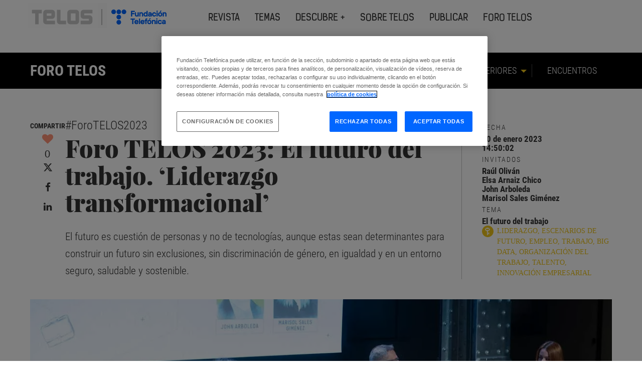

--- FILE ---
content_type: text/html; charset=utf-8
request_url: https://www.youtube-nocookie.com/embed/ePbKGoIGAXY
body_size: 47362
content:
<!DOCTYPE html><html lang="en" dir="ltr" data-cast-api-enabled="true"><head><meta name="viewport" content="width=device-width, initial-scale=1"><script nonce="efhQDm9ZfYGNdrBxtjfgXg">if ('undefined' == typeof Symbol || 'undefined' == typeof Symbol.iterator) {delete Array.prototype.entries;}</script><style name="www-roboto" nonce="nJbPRfFX7r_1v2MhWrcSRw">@font-face{font-family:'Roboto';font-style:normal;font-weight:400;font-stretch:100%;src:url(//fonts.gstatic.com/s/roboto/v48/KFO7CnqEu92Fr1ME7kSn66aGLdTylUAMa3GUBHMdazTgWw.woff2)format('woff2');unicode-range:U+0460-052F,U+1C80-1C8A,U+20B4,U+2DE0-2DFF,U+A640-A69F,U+FE2E-FE2F;}@font-face{font-family:'Roboto';font-style:normal;font-weight:400;font-stretch:100%;src:url(//fonts.gstatic.com/s/roboto/v48/KFO7CnqEu92Fr1ME7kSn66aGLdTylUAMa3iUBHMdazTgWw.woff2)format('woff2');unicode-range:U+0301,U+0400-045F,U+0490-0491,U+04B0-04B1,U+2116;}@font-face{font-family:'Roboto';font-style:normal;font-weight:400;font-stretch:100%;src:url(//fonts.gstatic.com/s/roboto/v48/KFO7CnqEu92Fr1ME7kSn66aGLdTylUAMa3CUBHMdazTgWw.woff2)format('woff2');unicode-range:U+1F00-1FFF;}@font-face{font-family:'Roboto';font-style:normal;font-weight:400;font-stretch:100%;src:url(//fonts.gstatic.com/s/roboto/v48/KFO7CnqEu92Fr1ME7kSn66aGLdTylUAMa3-UBHMdazTgWw.woff2)format('woff2');unicode-range:U+0370-0377,U+037A-037F,U+0384-038A,U+038C,U+038E-03A1,U+03A3-03FF;}@font-face{font-family:'Roboto';font-style:normal;font-weight:400;font-stretch:100%;src:url(//fonts.gstatic.com/s/roboto/v48/KFO7CnqEu92Fr1ME7kSn66aGLdTylUAMawCUBHMdazTgWw.woff2)format('woff2');unicode-range:U+0302-0303,U+0305,U+0307-0308,U+0310,U+0312,U+0315,U+031A,U+0326-0327,U+032C,U+032F-0330,U+0332-0333,U+0338,U+033A,U+0346,U+034D,U+0391-03A1,U+03A3-03A9,U+03B1-03C9,U+03D1,U+03D5-03D6,U+03F0-03F1,U+03F4-03F5,U+2016-2017,U+2034-2038,U+203C,U+2040,U+2043,U+2047,U+2050,U+2057,U+205F,U+2070-2071,U+2074-208E,U+2090-209C,U+20D0-20DC,U+20E1,U+20E5-20EF,U+2100-2112,U+2114-2115,U+2117-2121,U+2123-214F,U+2190,U+2192,U+2194-21AE,U+21B0-21E5,U+21F1-21F2,U+21F4-2211,U+2213-2214,U+2216-22FF,U+2308-230B,U+2310,U+2319,U+231C-2321,U+2336-237A,U+237C,U+2395,U+239B-23B7,U+23D0,U+23DC-23E1,U+2474-2475,U+25AF,U+25B3,U+25B7,U+25BD,U+25C1,U+25CA,U+25CC,U+25FB,U+266D-266F,U+27C0-27FF,U+2900-2AFF,U+2B0E-2B11,U+2B30-2B4C,U+2BFE,U+3030,U+FF5B,U+FF5D,U+1D400-1D7FF,U+1EE00-1EEFF;}@font-face{font-family:'Roboto';font-style:normal;font-weight:400;font-stretch:100%;src:url(//fonts.gstatic.com/s/roboto/v48/KFO7CnqEu92Fr1ME7kSn66aGLdTylUAMaxKUBHMdazTgWw.woff2)format('woff2');unicode-range:U+0001-000C,U+000E-001F,U+007F-009F,U+20DD-20E0,U+20E2-20E4,U+2150-218F,U+2190,U+2192,U+2194-2199,U+21AF,U+21E6-21F0,U+21F3,U+2218-2219,U+2299,U+22C4-22C6,U+2300-243F,U+2440-244A,U+2460-24FF,U+25A0-27BF,U+2800-28FF,U+2921-2922,U+2981,U+29BF,U+29EB,U+2B00-2BFF,U+4DC0-4DFF,U+FFF9-FFFB,U+10140-1018E,U+10190-1019C,U+101A0,U+101D0-101FD,U+102E0-102FB,U+10E60-10E7E,U+1D2C0-1D2D3,U+1D2E0-1D37F,U+1F000-1F0FF,U+1F100-1F1AD,U+1F1E6-1F1FF,U+1F30D-1F30F,U+1F315,U+1F31C,U+1F31E,U+1F320-1F32C,U+1F336,U+1F378,U+1F37D,U+1F382,U+1F393-1F39F,U+1F3A7-1F3A8,U+1F3AC-1F3AF,U+1F3C2,U+1F3C4-1F3C6,U+1F3CA-1F3CE,U+1F3D4-1F3E0,U+1F3ED,U+1F3F1-1F3F3,U+1F3F5-1F3F7,U+1F408,U+1F415,U+1F41F,U+1F426,U+1F43F,U+1F441-1F442,U+1F444,U+1F446-1F449,U+1F44C-1F44E,U+1F453,U+1F46A,U+1F47D,U+1F4A3,U+1F4B0,U+1F4B3,U+1F4B9,U+1F4BB,U+1F4BF,U+1F4C8-1F4CB,U+1F4D6,U+1F4DA,U+1F4DF,U+1F4E3-1F4E6,U+1F4EA-1F4ED,U+1F4F7,U+1F4F9-1F4FB,U+1F4FD-1F4FE,U+1F503,U+1F507-1F50B,U+1F50D,U+1F512-1F513,U+1F53E-1F54A,U+1F54F-1F5FA,U+1F610,U+1F650-1F67F,U+1F687,U+1F68D,U+1F691,U+1F694,U+1F698,U+1F6AD,U+1F6B2,U+1F6B9-1F6BA,U+1F6BC,U+1F6C6-1F6CF,U+1F6D3-1F6D7,U+1F6E0-1F6EA,U+1F6F0-1F6F3,U+1F6F7-1F6FC,U+1F700-1F7FF,U+1F800-1F80B,U+1F810-1F847,U+1F850-1F859,U+1F860-1F887,U+1F890-1F8AD,U+1F8B0-1F8BB,U+1F8C0-1F8C1,U+1F900-1F90B,U+1F93B,U+1F946,U+1F984,U+1F996,U+1F9E9,U+1FA00-1FA6F,U+1FA70-1FA7C,U+1FA80-1FA89,U+1FA8F-1FAC6,U+1FACE-1FADC,U+1FADF-1FAE9,U+1FAF0-1FAF8,U+1FB00-1FBFF;}@font-face{font-family:'Roboto';font-style:normal;font-weight:400;font-stretch:100%;src:url(//fonts.gstatic.com/s/roboto/v48/KFO7CnqEu92Fr1ME7kSn66aGLdTylUAMa3OUBHMdazTgWw.woff2)format('woff2');unicode-range:U+0102-0103,U+0110-0111,U+0128-0129,U+0168-0169,U+01A0-01A1,U+01AF-01B0,U+0300-0301,U+0303-0304,U+0308-0309,U+0323,U+0329,U+1EA0-1EF9,U+20AB;}@font-face{font-family:'Roboto';font-style:normal;font-weight:400;font-stretch:100%;src:url(//fonts.gstatic.com/s/roboto/v48/KFO7CnqEu92Fr1ME7kSn66aGLdTylUAMa3KUBHMdazTgWw.woff2)format('woff2');unicode-range:U+0100-02BA,U+02BD-02C5,U+02C7-02CC,U+02CE-02D7,U+02DD-02FF,U+0304,U+0308,U+0329,U+1D00-1DBF,U+1E00-1E9F,U+1EF2-1EFF,U+2020,U+20A0-20AB,U+20AD-20C0,U+2113,U+2C60-2C7F,U+A720-A7FF;}@font-face{font-family:'Roboto';font-style:normal;font-weight:400;font-stretch:100%;src:url(//fonts.gstatic.com/s/roboto/v48/KFO7CnqEu92Fr1ME7kSn66aGLdTylUAMa3yUBHMdazQ.woff2)format('woff2');unicode-range:U+0000-00FF,U+0131,U+0152-0153,U+02BB-02BC,U+02C6,U+02DA,U+02DC,U+0304,U+0308,U+0329,U+2000-206F,U+20AC,U+2122,U+2191,U+2193,U+2212,U+2215,U+FEFF,U+FFFD;}@font-face{font-family:'Roboto';font-style:normal;font-weight:500;font-stretch:100%;src:url(//fonts.gstatic.com/s/roboto/v48/KFO7CnqEu92Fr1ME7kSn66aGLdTylUAMa3GUBHMdazTgWw.woff2)format('woff2');unicode-range:U+0460-052F,U+1C80-1C8A,U+20B4,U+2DE0-2DFF,U+A640-A69F,U+FE2E-FE2F;}@font-face{font-family:'Roboto';font-style:normal;font-weight:500;font-stretch:100%;src:url(//fonts.gstatic.com/s/roboto/v48/KFO7CnqEu92Fr1ME7kSn66aGLdTylUAMa3iUBHMdazTgWw.woff2)format('woff2');unicode-range:U+0301,U+0400-045F,U+0490-0491,U+04B0-04B1,U+2116;}@font-face{font-family:'Roboto';font-style:normal;font-weight:500;font-stretch:100%;src:url(//fonts.gstatic.com/s/roboto/v48/KFO7CnqEu92Fr1ME7kSn66aGLdTylUAMa3CUBHMdazTgWw.woff2)format('woff2');unicode-range:U+1F00-1FFF;}@font-face{font-family:'Roboto';font-style:normal;font-weight:500;font-stretch:100%;src:url(//fonts.gstatic.com/s/roboto/v48/KFO7CnqEu92Fr1ME7kSn66aGLdTylUAMa3-UBHMdazTgWw.woff2)format('woff2');unicode-range:U+0370-0377,U+037A-037F,U+0384-038A,U+038C,U+038E-03A1,U+03A3-03FF;}@font-face{font-family:'Roboto';font-style:normal;font-weight:500;font-stretch:100%;src:url(//fonts.gstatic.com/s/roboto/v48/KFO7CnqEu92Fr1ME7kSn66aGLdTylUAMawCUBHMdazTgWw.woff2)format('woff2');unicode-range:U+0302-0303,U+0305,U+0307-0308,U+0310,U+0312,U+0315,U+031A,U+0326-0327,U+032C,U+032F-0330,U+0332-0333,U+0338,U+033A,U+0346,U+034D,U+0391-03A1,U+03A3-03A9,U+03B1-03C9,U+03D1,U+03D5-03D6,U+03F0-03F1,U+03F4-03F5,U+2016-2017,U+2034-2038,U+203C,U+2040,U+2043,U+2047,U+2050,U+2057,U+205F,U+2070-2071,U+2074-208E,U+2090-209C,U+20D0-20DC,U+20E1,U+20E5-20EF,U+2100-2112,U+2114-2115,U+2117-2121,U+2123-214F,U+2190,U+2192,U+2194-21AE,U+21B0-21E5,U+21F1-21F2,U+21F4-2211,U+2213-2214,U+2216-22FF,U+2308-230B,U+2310,U+2319,U+231C-2321,U+2336-237A,U+237C,U+2395,U+239B-23B7,U+23D0,U+23DC-23E1,U+2474-2475,U+25AF,U+25B3,U+25B7,U+25BD,U+25C1,U+25CA,U+25CC,U+25FB,U+266D-266F,U+27C0-27FF,U+2900-2AFF,U+2B0E-2B11,U+2B30-2B4C,U+2BFE,U+3030,U+FF5B,U+FF5D,U+1D400-1D7FF,U+1EE00-1EEFF;}@font-face{font-family:'Roboto';font-style:normal;font-weight:500;font-stretch:100%;src:url(//fonts.gstatic.com/s/roboto/v48/KFO7CnqEu92Fr1ME7kSn66aGLdTylUAMaxKUBHMdazTgWw.woff2)format('woff2');unicode-range:U+0001-000C,U+000E-001F,U+007F-009F,U+20DD-20E0,U+20E2-20E4,U+2150-218F,U+2190,U+2192,U+2194-2199,U+21AF,U+21E6-21F0,U+21F3,U+2218-2219,U+2299,U+22C4-22C6,U+2300-243F,U+2440-244A,U+2460-24FF,U+25A0-27BF,U+2800-28FF,U+2921-2922,U+2981,U+29BF,U+29EB,U+2B00-2BFF,U+4DC0-4DFF,U+FFF9-FFFB,U+10140-1018E,U+10190-1019C,U+101A0,U+101D0-101FD,U+102E0-102FB,U+10E60-10E7E,U+1D2C0-1D2D3,U+1D2E0-1D37F,U+1F000-1F0FF,U+1F100-1F1AD,U+1F1E6-1F1FF,U+1F30D-1F30F,U+1F315,U+1F31C,U+1F31E,U+1F320-1F32C,U+1F336,U+1F378,U+1F37D,U+1F382,U+1F393-1F39F,U+1F3A7-1F3A8,U+1F3AC-1F3AF,U+1F3C2,U+1F3C4-1F3C6,U+1F3CA-1F3CE,U+1F3D4-1F3E0,U+1F3ED,U+1F3F1-1F3F3,U+1F3F5-1F3F7,U+1F408,U+1F415,U+1F41F,U+1F426,U+1F43F,U+1F441-1F442,U+1F444,U+1F446-1F449,U+1F44C-1F44E,U+1F453,U+1F46A,U+1F47D,U+1F4A3,U+1F4B0,U+1F4B3,U+1F4B9,U+1F4BB,U+1F4BF,U+1F4C8-1F4CB,U+1F4D6,U+1F4DA,U+1F4DF,U+1F4E3-1F4E6,U+1F4EA-1F4ED,U+1F4F7,U+1F4F9-1F4FB,U+1F4FD-1F4FE,U+1F503,U+1F507-1F50B,U+1F50D,U+1F512-1F513,U+1F53E-1F54A,U+1F54F-1F5FA,U+1F610,U+1F650-1F67F,U+1F687,U+1F68D,U+1F691,U+1F694,U+1F698,U+1F6AD,U+1F6B2,U+1F6B9-1F6BA,U+1F6BC,U+1F6C6-1F6CF,U+1F6D3-1F6D7,U+1F6E0-1F6EA,U+1F6F0-1F6F3,U+1F6F7-1F6FC,U+1F700-1F7FF,U+1F800-1F80B,U+1F810-1F847,U+1F850-1F859,U+1F860-1F887,U+1F890-1F8AD,U+1F8B0-1F8BB,U+1F8C0-1F8C1,U+1F900-1F90B,U+1F93B,U+1F946,U+1F984,U+1F996,U+1F9E9,U+1FA00-1FA6F,U+1FA70-1FA7C,U+1FA80-1FA89,U+1FA8F-1FAC6,U+1FACE-1FADC,U+1FADF-1FAE9,U+1FAF0-1FAF8,U+1FB00-1FBFF;}@font-face{font-family:'Roboto';font-style:normal;font-weight:500;font-stretch:100%;src:url(//fonts.gstatic.com/s/roboto/v48/KFO7CnqEu92Fr1ME7kSn66aGLdTylUAMa3OUBHMdazTgWw.woff2)format('woff2');unicode-range:U+0102-0103,U+0110-0111,U+0128-0129,U+0168-0169,U+01A0-01A1,U+01AF-01B0,U+0300-0301,U+0303-0304,U+0308-0309,U+0323,U+0329,U+1EA0-1EF9,U+20AB;}@font-face{font-family:'Roboto';font-style:normal;font-weight:500;font-stretch:100%;src:url(//fonts.gstatic.com/s/roboto/v48/KFO7CnqEu92Fr1ME7kSn66aGLdTylUAMa3KUBHMdazTgWw.woff2)format('woff2');unicode-range:U+0100-02BA,U+02BD-02C5,U+02C7-02CC,U+02CE-02D7,U+02DD-02FF,U+0304,U+0308,U+0329,U+1D00-1DBF,U+1E00-1E9F,U+1EF2-1EFF,U+2020,U+20A0-20AB,U+20AD-20C0,U+2113,U+2C60-2C7F,U+A720-A7FF;}@font-face{font-family:'Roboto';font-style:normal;font-weight:500;font-stretch:100%;src:url(//fonts.gstatic.com/s/roboto/v48/KFO7CnqEu92Fr1ME7kSn66aGLdTylUAMa3yUBHMdazQ.woff2)format('woff2');unicode-range:U+0000-00FF,U+0131,U+0152-0153,U+02BB-02BC,U+02C6,U+02DA,U+02DC,U+0304,U+0308,U+0329,U+2000-206F,U+20AC,U+2122,U+2191,U+2193,U+2212,U+2215,U+FEFF,U+FFFD;}</style><script name="www-roboto" nonce="efhQDm9ZfYGNdrBxtjfgXg">if (document.fonts && document.fonts.load) {document.fonts.load("400 10pt Roboto", "E"); document.fonts.load("500 10pt Roboto", "E");}</script><link rel="stylesheet" href="/s/player/b95b0e7a/www-player.css" name="www-player" nonce="nJbPRfFX7r_1v2MhWrcSRw"><style nonce="nJbPRfFX7r_1v2MhWrcSRw">html {overflow: hidden;}body {font: 12px Roboto, Arial, sans-serif; background-color: #000; color: #fff; height: 100%; width: 100%; overflow: hidden; position: absolute; margin: 0; padding: 0;}#player {width: 100%; height: 100%;}h1 {text-align: center; color: #fff;}h3 {margin-top: 6px; margin-bottom: 3px;}.player-unavailable {position: absolute; top: 0; left: 0; right: 0; bottom: 0; padding: 25px; font-size: 13px; background: url(/img/meh7.png) 50% 65% no-repeat;}.player-unavailable .message {text-align: left; margin: 0 -5px 15px; padding: 0 5px 14px; border-bottom: 1px solid #888; font-size: 19px; font-weight: normal;}.player-unavailable a {color: #167ac6; text-decoration: none;}</style><script nonce="efhQDm9ZfYGNdrBxtjfgXg">var ytcsi={gt:function(n){n=(n||"")+"data_";return ytcsi[n]||(ytcsi[n]={tick:{},info:{},gel:{preLoggedGelInfos:[]}})},now:window.performance&&window.performance.timing&&window.performance.now&&window.performance.timing.navigationStart?function(){return window.performance.timing.navigationStart+window.performance.now()}:function(){return(new Date).getTime()},tick:function(l,t,n){var ticks=ytcsi.gt(n).tick;var v=t||ytcsi.now();if(ticks[l]){ticks["_"+l]=ticks["_"+l]||[ticks[l]];ticks["_"+l].push(v)}ticks[l]=
v},info:function(k,v,n){ytcsi.gt(n).info[k]=v},infoGel:function(p,n){ytcsi.gt(n).gel.preLoggedGelInfos.push(p)},setStart:function(t,n){ytcsi.tick("_start",t,n)}};
(function(w,d){function isGecko(){if(!w.navigator)return false;try{if(w.navigator.userAgentData&&w.navigator.userAgentData.brands&&w.navigator.userAgentData.brands.length){var brands=w.navigator.userAgentData.brands;var i=0;for(;i<brands.length;i++)if(brands[i]&&brands[i].brand==="Firefox")return true;return false}}catch(e){setTimeout(function(){throw e;})}if(!w.navigator.userAgent)return false;var ua=w.navigator.userAgent;return ua.indexOf("Gecko")>0&&ua.toLowerCase().indexOf("webkit")<0&&ua.indexOf("Edge")<
0&&ua.indexOf("Trident")<0&&ua.indexOf("MSIE")<0}ytcsi.setStart(w.performance?w.performance.timing.responseStart:null);var isPrerender=(d.visibilityState||d.webkitVisibilityState)=="prerender";var vName=!d.visibilityState&&d.webkitVisibilityState?"webkitvisibilitychange":"visibilitychange";if(isPrerender){var startTick=function(){ytcsi.setStart();d.removeEventListener(vName,startTick)};d.addEventListener(vName,startTick,false)}if(d.addEventListener)d.addEventListener(vName,function(){ytcsi.tick("vc")},
false);if(isGecko()){var isHidden=(d.visibilityState||d.webkitVisibilityState)=="hidden";if(isHidden)ytcsi.tick("vc")}var slt=function(el,t){setTimeout(function(){var n=ytcsi.now();el.loadTime=n;if(el.slt)el.slt()},t)};w.__ytRIL=function(el){if(!el.getAttribute("data-thumb"))if(w.requestAnimationFrame)w.requestAnimationFrame(function(){slt(el,0)});else slt(el,16)}})(window,document);
</script><script nonce="efhQDm9ZfYGNdrBxtjfgXg">var ytcfg={d:function(){return window.yt&&yt.config_||ytcfg.data_||(ytcfg.data_={})},get:function(k,o){return k in ytcfg.d()?ytcfg.d()[k]:o},set:function(){var a=arguments;if(a.length>1)ytcfg.d()[a[0]]=a[1];else{var k;for(k in a[0])ytcfg.d()[k]=a[0][k]}}};
ytcfg.set({"CLIENT_CANARY_STATE":"none","DEVICE":"cbr\u003dChrome\u0026cbrand\u003dapple\u0026cbrver\u003d131.0.0.0\u0026ceng\u003dWebKit\u0026cengver\u003d537.36\u0026cos\u003dMacintosh\u0026cosver\u003d10_15_7\u0026cplatform\u003dDESKTOP","EVENT_ID":"xsRtaZzsIo3Y_tcPxeH28AY","EXPERIMENT_FLAGS":{"ab_det_apb_b":true,"ab_det_apm":true,"ab_det_el_h":true,"ab_det_em_inj":true,"ab_l_sig_st":true,"ab_l_sig_st_e":true,"action_companion_center_align_description":true,"allow_skip_networkless":true,"always_send_and_write":true,"att_web_record_metrics":true,"attmusi":true,"c3_enable_button_impression_logging":true,"c3_watch_page_component":true,"cancel_pending_navs":true,"clean_up_manual_attribution_header":true,"config_age_report_killswitch":true,"cow_optimize_idom_compat":true,"csi_config_handling_infra":true,"csi_on_gel":true,"delhi_mweb_colorful_sd":true,"delhi_mweb_colorful_sd_v2":true,"deprecate_csi_has_info":true,"deprecate_pair_servlet_enabled":true,"desktop_sparkles_light_cta_button":true,"disable_cached_masthead_data":true,"disable_child_node_auto_formatted_strings":true,"disable_enf_isd":true,"disable_log_to_visitor_layer":true,"disable_pacf_logging_for_memory_limited_tv":true,"embeds_enable_eid_enforcement_for_youtube":true,"embeds_enable_info_panel_dismissal":true,"embeds_enable_pfp_always_unbranded":true,"embeds_muted_autoplay_sound_fix":true,"embeds_serve_es6_client":true,"embeds_web_nwl_disable_nocookie":true,"embeds_web_updated_shorts_definition_fix":true,"enable_active_view_display_ad_renderer_web_home":true,"enable_ad_disclosure_banner_a11y_fix":true,"enable_chips_shelf_view_model_fully_reactive":true,"enable_client_creator_goal_ticker_bar_revamp":true,"enable_client_only_wiz_direct_reactions":true,"enable_client_sli_logging":true,"enable_client_streamz_web":true,"enable_client_ve_spec":true,"enable_cloud_save_error_popup_after_retry":true,"enable_cookie_reissue_iframe":true,"enable_dai_sdf_h5_preroll":true,"enable_datasync_id_header_in_web_vss_pings":true,"enable_default_mono_cta_migration_web_client":true,"enable_dma_post_enforcement":true,"enable_docked_chat_messages":true,"enable_entity_store_from_dependency_injection":true,"enable_inline_muted_playback_on_web_search":true,"enable_inline_muted_playback_on_web_search_for_vdc":true,"enable_inline_muted_playback_on_web_search_for_vdcb":true,"enable_is_mini_app_page_active_bugfix":true,"enable_live_overlay_feed_in_live_chat":true,"enable_logging_first_user_action_after_game_ready":true,"enable_ltc_param_fetch_from_innertube":true,"enable_masthead_mweb_padding_fix":true,"enable_menu_renderer_button_in_mweb_hclr":true,"enable_mini_app_command_handler_mweb_fix":true,"enable_mini_app_iframe_loaded_logging":true,"enable_mini_guide_downloads_item":true,"enable_mixed_direction_formatted_strings":true,"enable_mweb_livestream_ui_update":true,"enable_mweb_new_caption_language_picker":true,"enable_names_handles_account_switcher":true,"enable_network_request_logging_on_game_events":true,"enable_new_paid_product_placement":true,"enable_obtaining_ppn_query_param":true,"enable_open_in_new_tab_icon_for_short_dr_for_desktop_search":true,"enable_open_yt_content":true,"enable_origin_query_parameter_bugfix":true,"enable_pause_ads_on_ytv_html5":true,"enable_payments_purchase_manager":true,"enable_pdp_icon_prefetch":true,"enable_pl_r_si_fa":true,"enable_place_pivot_url":true,"enable_playable_a11y_label_with_badge_text":true,"enable_pv_screen_modern_text":true,"enable_removing_navbar_title_on_hashtag_page_mweb":true,"enable_resetting_scroll_position_on_flow_change":true,"enable_rta_manager":true,"enable_sdf_companion_h5":true,"enable_sdf_dai_h5_midroll":true,"enable_sdf_h5_endemic_mid_post_roll":true,"enable_sdf_on_h5_unplugged_vod_midroll":true,"enable_sdf_shorts_player_bytes_h5":true,"enable_sdk_performance_network_logging":true,"enable_sending_unwrapped_game_audio_as_serialized_metadata":true,"enable_sfv_effect_pivot_url":true,"enable_shorts_new_carousel":true,"enable_skip_ad_guidance_prompt":true,"enable_skippable_ads_for_unplugged_ad_pod":true,"enable_smearing_expansion_dai":true,"enable_third_party_info":true,"enable_time_out_messages":true,"enable_timeline_view_modern_transcript_fe":true,"enable_video_display_compact_button_group_for_desktop_search":true,"enable_watch_next_pause_autoplay_lact":true,"enable_web_home_top_landscape_image_layout_level_click":true,"enable_web_tiered_gel":true,"enable_window_constrained_buy_flow_dialog":true,"enable_wiz_queue_effect_and_on_init_initial_runs":true,"enable_ypc_spinners":true,"enable_yt_ata_iframe_authuser":true,"export_networkless_options":true,"export_player_version_to_ytconfig":true,"fill_single_video_with_notify_to_lasr":true,"fix_ad_miniplayer_controls_rendering":true,"fix_ads_tracking_for_swf_config_deprecation_mweb":true,"h5_companion_enable_adcpn_macro_substitution_for_click_pings":true,"h5_inplayer_enable_adcpn_macro_substitution_for_click_pings":true,"h5_reset_cache_and_filter_before_update_masthead":true,"hide_channel_creation_title_for_mweb":true,"high_ccv_client_side_caching_h5":true,"html5_log_trigger_events_with_debug_data":true,"html5_ssdai_enable_media_end_cue_range":true,"il_attach_cache_limit":true,"il_use_view_model_logging_context":true,"is_browser_support_for_webcam_streaming":true,"json_condensed_response":true,"kev_adb_pg":true,"kevlar_gel_error_routing":true,"kevlar_watch_cinematics":true,"live_chat_enable_controller_extraction":true,"live_chat_enable_rta_manager":true,"live_chat_increased_min_height":true,"log_click_with_layer_from_element_in_command_handler":true,"log_errors_through_nwl_on_retry":true,"mdx_enable_privacy_disclosure_ui":true,"mdx_load_cast_api_bootstrap_script":true,"medium_progress_bar_modification":true,"migrate_remaining_web_ad_badges_to_innertube":true,"mobile_account_menu_refresh":true,"mweb_a11y_enable_player_controls_invisible_toggle":true,"mweb_account_linking_noapp":true,"mweb_after_render_to_scheduler":true,"mweb_allow_modern_search_suggest_behavior":true,"mweb_animated_actions":true,"mweb_app_upsell_button_direct_to_app":true,"mweb_big_progress_bar":true,"mweb_c3_disable_carve_out":true,"mweb_c3_disable_carve_out_keep_external_links":true,"mweb_c3_enable_adaptive_signals":true,"mweb_c3_endscreen":true,"mweb_c3_endscreen_v2":true,"mweb_c3_library_page_enable_recent_shelf":true,"mweb_c3_remove_web_navigation_endpoint_data":true,"mweb_c3_use_canonical_from_player_response":true,"mweb_cinematic_watch":true,"mweb_command_handler":true,"mweb_delay_watch_initial_data":true,"mweb_disable_searchbar_scroll":true,"mweb_enable_fine_scrubbing_for_recs":true,"mweb_enable_keto_batch_player_fullscreen":true,"mweb_enable_keto_batch_player_progress_bar":true,"mweb_enable_keto_batch_player_tooltips":true,"mweb_enable_lockup_view_model_for_ucp":true,"mweb_enable_more_drawer":true,"mweb_enable_optional_fullscreen_landscape_locking":true,"mweb_enable_overlay_touch_manager":true,"mweb_enable_premium_carve_out_fix":true,"mweb_enable_refresh_detection":true,"mweb_enable_search_imp":true,"mweb_enable_sequence_signal":true,"mweb_enable_shorts_pivot_button":true,"mweb_enable_shorts_video_preload":true,"mweb_enable_skippables_on_jio_phone":true,"mweb_enable_storyboards":true,"mweb_enable_two_line_title_on_shorts":true,"mweb_enable_varispeed_controller":true,"mweb_enable_warm_channel_requests":true,"mweb_enable_watch_feed_infinite_scroll":true,"mweb_enable_wrapped_unplugged_pause_membership_dialog_renderer":true,"mweb_filter_video_format_in_webfe":true,"mweb_fix_livestream_seeking":true,"mweb_fix_monitor_visibility_after_render":true,"mweb_fix_section_list_continuation_item_renderers":true,"mweb_force_ios_fallback_to_native_control":true,"mweb_fp_auto_fullscreen":true,"mweb_fullscreen_controls":true,"mweb_fullscreen_controls_action_buttons":true,"mweb_fullscreen_watch_system":true,"mweb_home_reactive_shorts":true,"mweb_innertube_search_command":true,"mweb_kaios_enable_autoplay_switch_view_model":true,"mweb_lang_in_html":true,"mweb_like_button_synced_with_entities":true,"mweb_logo_use_home_page_ve":true,"mweb_module_decoration":true,"mweb_native_control_in_faux_fullscreen_shared":true,"mweb_panel_container_inert":true,"mweb_player_control_on_hover":true,"mweb_player_delhi_dtts":true,"mweb_player_settings_use_bottom_sheet":true,"mweb_player_show_previous_next_buttons_in_playlist":true,"mweb_player_skip_no_op_state_changes":true,"mweb_player_user_select_none":true,"mweb_playlist_engagement_panel":true,"mweb_progress_bar_seek_on_mouse_click":true,"mweb_pull_2_full":true,"mweb_pull_2_full_enable_touch_handlers":true,"mweb_schedule_warm_watch_response":true,"mweb_searchbox_legacy_navigation":true,"mweb_see_fewer_shorts":true,"mweb_sheets_ui_refresh":true,"mweb_shorts_comments_panel_id_change":true,"mweb_shorts_early_continuation":true,"mweb_show_ios_smart_banner":true,"mweb_use_server_url_on_startup":true,"mweb_watch_captions_enable_auto_translate":true,"mweb_watch_captions_set_default_size":true,"mweb_watch_stop_scheduler_on_player_response":true,"mweb_watchfeed_big_thumbnails":true,"mweb_yt_searchbox":true,"networkless_logging":true,"no_client_ve_attach_unless_shown":true,"nwl_send_from_memory_when_online":true,"pageid_as_header_web":true,"playback_settings_use_switch_menu":true,"player_controls_autonav_fix":true,"player_controls_skip_double_signal_update":true,"polymer_bad_build_labels":true,"polymer_verifiy_app_state":true,"qoe_send_and_write":true,"remove_chevron_from_ad_disclosure_banner_h5":true,"remove_masthead_channel_banner_on_refresh":true,"remove_slot_id_exited_trigger_for_dai_in_player_slot_expire":true,"replace_client_url_parsing_with_server_signal":true,"service_worker_enabled":true,"service_worker_push_enabled":true,"service_worker_push_home_page_prompt":true,"service_worker_push_watch_page_prompt":true,"shell_load_gcf":true,"shorten_initial_gel_batch_timeout":true,"should_use_yt_voice_endpoint_in_kaios":true,"skip_invalid_ytcsi_ticks":true,"skip_setting_info_in_csi_data_object":true,"smarter_ve_dedupping":true,"speedmaster_no_seek":true,"start_client_gcf_mweb":true,"stop_handling_click_for_non_rendering_overlay_layout":true,"suppress_error_204_logging":true,"synced_panel_scrolling_controller":true,"use_event_time_ms_header":true,"use_fifo_for_networkless":true,"use_player_abuse_bg_library":true,"use_request_time_ms_header":true,"use_session_based_sampling":true,"use_thumbnail_overlay_time_status_renderer_for_live_badge":true,"use_ts_visibilitylogger":true,"vss_final_ping_send_and_write":true,"vss_playback_use_send_and_write":true,"web_adaptive_repeat_ase":true,"web_always_load_chat_support":true,"web_animated_like":true,"web_api_url":true,"web_attributed_string_deep_equal_bugfix":true,"web_autonav_allow_off_by_default":true,"web_button_vm_refactor_disabled":true,"web_c3_log_app_init_finish":true,"web_csi_action_sampling_enabled":true,"web_dedupe_ve_grafting":true,"web_disable_backdrop_filter":true,"web_enable_ab_rsp_cl":true,"web_enable_course_icon_update":true,"web_enable_error_204":true,"web_enable_horizontal_video_attributes_section":true,"web_fix_segmented_like_dislike_undefined":true,"web_gcf_hashes_innertube":true,"web_gel_timeout_cap":true,"web_metadata_carousel_elref_bugfix":true,"web_parent_target_for_sheets":true,"web_persist_server_autonav_state_on_client":true,"web_playback_associated_log_ctt":true,"web_playback_associated_ve":true,"web_prefetch_preload_video":true,"web_progress_bar_draggable":true,"web_resizable_advertiser_banner_on_masthead_safari_fix":true,"web_scheduler_auto_init":true,"web_shorts_just_watched_on_channel_and_pivot_study":true,"web_shorts_just_watched_overlay":true,"web_shorts_pivot_button_view_model_reactive":true,"web_update_panel_visibility_logging_fix":true,"web_video_attribute_view_model_a11y_fix":true,"web_watch_controls_state_signals":true,"web_wiz_attributed_string":true,"web_yt_config_context":true,"webfe_mweb_watch_microdata":true,"webfe_watch_shorts_canonical_url_fix":true,"webpo_exit_on_net_err":true,"wiz_diff_overwritable":true,"wiz_memoize_stamper_items":true,"woffle_used_state_report":true,"wpo_gel_strz":true,"ytcp_paper_tooltip_use_scoped_owner_root":true,"ytidb_clear_embedded_player":true,"H5_async_logging_delay_ms":30000.0,"attention_logging_scroll_throttle":500.0,"autoplay_pause_by_lact_sampling_fraction":0.0,"cinematic_watch_effect_opacity":0.4,"log_window_onerror_fraction":0.1,"speedmaster_playback_rate":2.0,"tv_pacf_logging_sample_rate":0.01,"web_attention_logging_scroll_throttle":500.0,"web_load_prediction_threshold":0.1,"web_navigation_prediction_threshold":0.1,"web_pbj_log_warning_rate":0.0,"web_system_health_fraction":0.01,"ytidb_transaction_ended_event_rate_limit":0.02,"active_time_update_interval_ms":10000,"att_init_delay":500,"autoplay_pause_by_lact_sec":0,"botguard_async_snapshot_timeout_ms":3000,"check_navigator_accuracy_timeout_ms":0,"cinematic_watch_css_filter_blur_strength":40,"cinematic_watch_fade_out_duration":500,"close_webview_delay_ms":100,"cloud_save_game_data_rate_limit_ms":3000,"compression_disable_point":10,"custom_active_view_tos_timeout_ms":3600000,"embeds_widget_poll_interval_ms":0,"gel_min_batch_size":3,"gel_queue_timeout_max_ms":60000,"get_async_timeout_ms":60000,"hide_cta_for_home_web_video_ads_animate_in_time":2,"html5_byterate_soft_cap":0,"initial_gel_batch_timeout":2000,"max_body_size_to_compress":500000,"max_prefetch_window_sec_for_livestream_optimization":10,"min_prefetch_offset_sec_for_livestream_optimization":20,"mini_app_container_iframe_src_update_delay_ms":0,"multiple_preview_news_duration_time":11000,"mweb_c3_toast_duration_ms":5000,"mweb_deep_link_fallback_timeout_ms":10000,"mweb_delay_response_received_actions":100,"mweb_fp_dpad_rate_limit_ms":0,"mweb_fp_dpad_watch_title_clamp_lines":0,"mweb_history_manager_cache_size":100,"mweb_ios_fullscreen_playback_transition_delay_ms":500,"mweb_ios_fullscreen_system_pause_epilson_ms":0,"mweb_override_response_store_expiration_ms":0,"mweb_shorts_early_continuation_trigger_threshold":4,"mweb_w2w_max_age_seconds":0,"mweb_watch_captions_default_size":2,"neon_dark_launch_gradient_count":0,"network_polling_interval":30000,"play_click_interval_ms":30000,"play_ping_interval_ms":10000,"prefetch_comments_ms_after_video":0,"send_config_hash_timer":0,"service_worker_push_logged_out_prompt_watches":-1,"service_worker_push_prompt_cap":-1,"service_worker_push_prompt_delay_microseconds":3888000000000,"show_mini_app_ad_frequency_cap_ms":300000,"slow_compressions_before_abandon_count":4,"speedmaster_cancellation_movement_dp":10,"speedmaster_touch_activation_ms":500,"web_attention_logging_throttle":500,"web_foreground_heartbeat_interval_ms":28000,"web_gel_debounce_ms":10000,"web_logging_max_batch":100,"web_max_tracing_events":50,"web_tracing_session_replay":0,"wil_icon_max_concurrent_fetches":9999,"ytidb_remake_db_retries":3,"ytidb_reopen_db_retries":3,"WebClientReleaseProcessCritical__youtube_embeds_client_version_override":"","WebClientReleaseProcessCritical__youtube_embeds_web_client_version_override":"","WebClientReleaseProcessCritical__youtube_mweb_client_version_override":"","debug_forced_internalcountrycode":"","embeds_web_synth_ch_headers_banned_urls_regex":"","enable_web_media_service":"DISABLED","il_payload_scraping":"","live_chat_unicode_emoji_json_url":"https://www.gstatic.com/youtube/img/emojis/emojis-svg-9.json","mweb_deep_link_feature_tag_suffix":"11268432","mweb_enable_shorts_innertube_player_prefetch_trigger":"NONE","mweb_fp_dpad":"home,search,browse,channel,create_channel,experiments,settings,trending,oops,404,paid_memberships,sponsorship,premium,shorts","mweb_fp_dpad_linear_navigation":"","mweb_fp_dpad_linear_navigation_visitor":"","mweb_fp_dpad_visitor":"","mweb_preload_video_by_player_vars":"","mweb_sign_in_button_style":"STYLE_SUGGESTIVE_AVATAR","place_pivot_triggering_container_alternate":"","place_pivot_triggering_counterfactual_container_alternate":"","search_ui_mweb_searchbar_restyle":"DEFAULT","service_worker_push_force_notification_prompt_tag":"1","service_worker_scope":"/","suggest_exp_str":"","web_client_version_override":"","kevlar_command_handler_command_banlist":[],"mini_app_ids_without_game_ready":["UgkxHHtsak1SC8mRGHMZewc4HzeAY3yhPPmJ","Ugkx7OgzFqE6z_5Mtf4YsotGfQNII1DF_RBm"],"web_op_signal_type_banlist":[],"web_tracing_enabled_spans":["event","command"]},"GAPI_HINT_PARAMS":"m;/_/scs/abc-static/_/js/k\u003dgapi.gapi.en.FZb77tO2YW4.O/d\u003d1/rs\u003dAHpOoo8lqavmo6ayfVxZovyDiP6g3TOVSQ/m\u003d__features__","GAPI_HOST":"https://apis.google.com","GAPI_LOCALE":"en_US","GL":"US","HL":"en","HTML_DIR":"ltr","HTML_LANG":"en","INNERTUBE_API_KEY":"AIzaSyAO_FJ2SlqU8Q4STEHLGCilw_Y9_11qcW8","INNERTUBE_API_VERSION":"v1","INNERTUBE_CLIENT_NAME":"WEB_EMBEDDED_PLAYER","INNERTUBE_CLIENT_VERSION":"1.20260116.01.00","INNERTUBE_CONTEXT":{"client":{"hl":"en","gl":"US","remoteHost":"3.144.177.48","deviceMake":"Apple","deviceModel":"","visitorData":"CgstSzA2Nk5YdzZkcyjGibfLBjIKCgJVUxIEGgAgWA%3D%3D","userAgent":"Mozilla/5.0 (Macintosh; Intel Mac OS X 10_15_7) AppleWebKit/537.36 (KHTML, like Gecko) Chrome/131.0.0.0 Safari/537.36; ClaudeBot/1.0; +claudebot@anthropic.com),gzip(gfe)","clientName":"WEB_EMBEDDED_PLAYER","clientVersion":"1.20260116.01.00","osName":"Macintosh","osVersion":"10_15_7","originalUrl":"https://www.youtube-nocookie.com/embed/ePbKGoIGAXY","platform":"DESKTOP","clientFormFactor":"UNKNOWN_FORM_FACTOR","configInfo":{"appInstallData":"[base64]%3D"},"browserName":"Chrome","browserVersion":"131.0.0.0","acceptHeader":"text/html,application/xhtml+xml,application/xml;q\u003d0.9,image/webp,image/apng,*/*;q\u003d0.8,application/signed-exchange;v\u003db3;q\u003d0.9","deviceExperimentId":"ChxOelU1TmprME5EVXdNVE14T1RZeU1UWTROdz09EMaJt8sGGMaJt8sG","rolloutToken":"CMStr-qertqyfBDx9bv-8paSAxjx9bv-8paSAw%3D%3D"},"user":{"lockedSafetyMode":false},"request":{"useSsl":true},"clickTracking":{"clickTrackingParams":"IhMInOe7/vKWkgMVDaz/BB3FsB1u"},"thirdParty":{"embeddedPlayerContext":{"embeddedPlayerEncryptedContext":"AD5ZzFRZBzDWscbuXuIRaaJT5vYHk3saECVrlM5zKwYzcd7PH3b_MpV0jXTj7_ohb-Zn30MU-zIn-imUW-wHyUmDlOnhLXO1QPWYmZNYHbwRqaWot1sP4At6HVCUxnhotYzZkeTIZzXnzQK0H2WWRA","ancestorOriginsSupported":false}}},"INNERTUBE_CONTEXT_CLIENT_NAME":56,"INNERTUBE_CONTEXT_CLIENT_VERSION":"1.20260116.01.00","INNERTUBE_CONTEXT_GL":"US","INNERTUBE_CONTEXT_HL":"en","LATEST_ECATCHER_SERVICE_TRACKING_PARAMS":{"client.name":"WEB_EMBEDDED_PLAYER","client.jsfeat":"2021"},"LOGGED_IN":false,"PAGE_BUILD_LABEL":"youtube.embeds.web_20260116_01_RC00","PAGE_CL":856990104,"SERVER_NAME":"WebFE","VISITOR_DATA":"CgstSzA2Nk5YdzZkcyjGibfLBjIKCgJVUxIEGgAgWA%3D%3D","WEB_PLAYER_CONTEXT_CONFIGS":{"WEB_PLAYER_CONTEXT_CONFIG_ID_EMBEDDED_PLAYER":{"rootElementId":"movie_player","jsUrl":"/s/player/b95b0e7a/player_ias.vflset/en_US/base.js","cssUrl":"/s/player/b95b0e7a/www-player.css","contextId":"WEB_PLAYER_CONTEXT_CONFIG_ID_EMBEDDED_PLAYER","eventLabel":"embedded","contentRegion":"US","hl":"en_US","hostLanguage":"en","innertubeApiKey":"AIzaSyAO_FJ2SlqU8Q4STEHLGCilw_Y9_11qcW8","innertubeApiVersion":"v1","innertubeContextClientVersion":"1.20260116.01.00","device":{"brand":"apple","model":"","browser":"Chrome","browserVersion":"131.0.0.0","os":"Macintosh","osVersion":"10_15_7","platform":"DESKTOP","interfaceName":"WEB_EMBEDDED_PLAYER","interfaceVersion":"1.20260116.01.00"},"serializedExperimentIds":"24004644,24499532,51010235,51063643,51098299,51204329,51222973,51340662,51349914,51353393,51366423,51389629,51404808,51404810,51425030,51458176,51484222,51489567,51490331,51500051,51505436,51530495,51534669,51560386,51565116,51566373,51578632,51583565,51583821,51585555,51586118,51605258,51605395,51611457,51615065,51620866,51621065,51622845,51632249,51637029,51638271,51638932,51647792,51648336,51656216,51666850,51672162,51681662,51683502,51684302,51684306,51691589,51693510,51693995,51696107,51696619,51697032,51700777,51704637,51705183,51705185,51709243,51711227,51711298,51712601,51713176,51713237,51714463,51715039,51717474,51719410,51719627,51735452,51737134,51738919,51741220,51742829,51742877,51744563,51747065","serializedExperimentFlags":"H5_async_logging_delay_ms\u003d30000.0\u0026PlayerWeb__h5_enable_advisory_rating_restrictions\u003dtrue\u0026a11y_h5_associate_survey_question\u003dtrue\u0026ab_det_apb_b\u003dtrue\u0026ab_det_apm\u003dtrue\u0026ab_det_el_h\u003dtrue\u0026ab_det_em_inj\u003dtrue\u0026ab_l_sig_st\u003dtrue\u0026ab_l_sig_st_e\u003dtrue\u0026action_companion_center_align_description\u003dtrue\u0026ad_pod_disable_companion_persist_ads_quality\u003dtrue\u0026add_stmp_logs_for_voice_boost\u003dtrue\u0026allow_autohide_on_paused_videos\u003dtrue\u0026allow_drm_override\u003dtrue\u0026allow_live_autoplay\u003dtrue\u0026allow_poltergust_autoplay\u003dtrue\u0026allow_skip_networkless\u003dtrue\u0026allow_vp9_1080p_mq_enc\u003dtrue\u0026always_cache_redirect_endpoint\u003dtrue\u0026always_send_and_write\u003dtrue\u0026annotation_module_vast_cards_load_logging_fraction\u003d0.0\u0026assign_drm_family_by_format\u003dtrue\u0026att_web_record_metrics\u003dtrue\u0026attention_logging_scroll_throttle\u003d500.0\u0026attmusi\u003dtrue\u0026autoplay_time\u003d10000\u0026autoplay_time_for_fullscreen\u003d-1\u0026autoplay_time_for_music_content\u003d-1\u0026bg_vm_reinit_threshold\u003d7200000\u0026blocked_packages_for_sps\u003d[]\u0026botguard_async_snapshot_timeout_ms\u003d3000\u0026captions_url_add_ei\u003dtrue\u0026check_navigator_accuracy_timeout_ms\u003d0\u0026clean_up_manual_attribution_header\u003dtrue\u0026compression_disable_point\u003d10\u0026cow_optimize_idom_compat\u003dtrue\u0026csi_config_handling_infra\u003dtrue\u0026csi_on_gel\u003dtrue\u0026custom_active_view_tos_timeout_ms\u003d3600000\u0026dash_manifest_version\u003d5\u0026debug_bandaid_hostname\u003d\u0026debug_bandaid_port\u003d0\u0026debug_sherlog_username\u003d\u0026delhi_modern_player_default_thumbnail_percentage\u003d0.0\u0026delhi_modern_player_faster_autohide_delay_ms\u003d2000\u0026delhi_modern_player_pause_thumbnail_percentage\u003d0.6\u0026delhi_modern_web_player_blending_mode\u003d\u0026delhi_modern_web_player_disable_frosted_glass\u003dtrue\u0026delhi_modern_web_player_horizontal_volume_controls\u003dtrue\u0026delhi_modern_web_player_lhs_volume_controls\u003dtrue\u0026delhi_modern_web_player_responsive_compact_controls_threshold\u003d0\u0026deprecate_22\u003dtrue\u0026deprecate_csi_has_info\u003dtrue\u0026deprecate_delay_ping\u003dtrue\u0026deprecate_pair_servlet_enabled\u003dtrue\u0026desktop_sparkles_light_cta_button\u003dtrue\u0026disable_av1_setting\u003dtrue\u0026disable_branding_context\u003dtrue\u0026disable_cached_masthead_data\u003dtrue\u0026disable_channel_id_check_for_suspended_channels\u003dtrue\u0026disable_child_node_auto_formatted_strings\u003dtrue\u0026disable_enf_isd\u003dtrue\u0026disable_lifa_for_supex_users\u003dtrue\u0026disable_log_to_visitor_layer\u003dtrue\u0026disable_mdx_connection_in_mdx_module_for_music_web\u003dtrue\u0026disable_pacf_logging_for_memory_limited_tv\u003dtrue\u0026disable_reduced_fullscreen_autoplay_countdown_for_minors\u003dtrue\u0026disable_reel_item_watch_format_filtering\u003dtrue\u0026disable_threegpp_progressive_formats\u003dtrue\u0026disable_touch_events_on_skip_button\u003dtrue\u0026edge_encryption_fill_primary_key_version\u003dtrue\u0026embeds_enable_info_panel_dismissal\u003dtrue\u0026embeds_enable_move_set_center_crop_to_public\u003dtrue\u0026embeds_enable_per_video_embed_config\u003dtrue\u0026embeds_enable_pfp_always_unbranded\u003dtrue\u0026embeds_web_lite_mode\u003d1\u0026embeds_web_nwl_disable_nocookie\u003dtrue\u0026embeds_web_synth_ch_headers_banned_urls_regex\u003d\u0026enable_active_view_display_ad_renderer_web_home\u003dtrue\u0026enable_active_view_lr_shorts_video\u003dtrue\u0026enable_active_view_web_shorts_video\u003dtrue\u0026enable_ad_cpn_macro_substitution_for_click_pings\u003dtrue\u0026enable_ad_disclosure_banner_a11y_fix\u003dtrue\u0026enable_app_promo_endcap_eml_on_tablet\u003dtrue\u0026enable_batched_cross_device_pings_in_gel_fanout\u003dtrue\u0026enable_cast_for_web_unplugged\u003dtrue\u0026enable_cast_on_music_web\u003dtrue\u0026enable_cipher_for_manifest_urls\u003dtrue\u0026enable_cleanup_masthead_autoplay_hack_fix\u003dtrue\u0026enable_client_creator_goal_ticker_bar_revamp\u003dtrue\u0026enable_client_only_wiz_direct_reactions\u003dtrue\u0026enable_client_page_id_header_for_first_party_pings\u003dtrue\u0026enable_client_sli_logging\u003dtrue\u0026enable_client_ve_spec\u003dtrue\u0026enable_cookie_reissue_iframe\u003dtrue\u0026enable_cta_banner_on_unplugged_lr\u003dtrue\u0026enable_custom_playhead_parsing\u003dtrue\u0026enable_dai_sdf_h5_preroll\u003dtrue\u0026enable_datasync_id_header_in_web_vss_pings\u003dtrue\u0026enable_default_mono_cta_migration_web_client\u003dtrue\u0026enable_dsa_ad_badge_for_action_endcap_on_android\u003dtrue\u0026enable_dsa_ad_badge_for_action_endcap_on_ios\u003dtrue\u0026enable_entity_store_from_dependency_injection\u003dtrue\u0026enable_error_corrections_infocard_web_client\u003dtrue\u0026enable_error_corrections_infocards_icon_web\u003dtrue\u0026enable_inline_muted_playback_on_web_search\u003dtrue\u0026enable_inline_muted_playback_on_web_search_for_vdc\u003dtrue\u0026enable_inline_muted_playback_on_web_search_for_vdcb\u003dtrue\u0026enable_kabuki_comments_on_shorts\u003ddisabled\u0026enable_live_overlay_feed_in_live_chat\u003dtrue\u0026enable_ltc_param_fetch_from_innertube\u003dtrue\u0026enable_mixed_direction_formatted_strings\u003dtrue\u0026enable_modern_skip_button_on_web\u003dtrue\u0026enable_mweb_livestream_ui_update\u003dtrue\u0026enable_new_paid_product_placement\u003dtrue\u0026enable_open_in_new_tab_icon_for_short_dr_for_desktop_search\u003dtrue\u0026enable_out_of_stock_text_all_surfaces\u003dtrue\u0026enable_paid_content_overlay_bugfix\u003dtrue\u0026enable_pause_ads_on_ytv_html5\u003dtrue\u0026enable_pl_r_si_fa\u003dtrue\u0026enable_policy_based_hqa_filter_in_watch_server\u003dtrue\u0026enable_progres_commands_lr_feeds\u003dtrue\u0026enable_publishing_region_param_in_sus\u003dtrue\u0026enable_pv_screen_modern_text\u003dtrue\u0026enable_rpr_token_on_ltl_lookup\u003dtrue\u0026enable_sdf_companion_h5\u003dtrue\u0026enable_sdf_dai_h5_midroll\u003dtrue\u0026enable_sdf_h5_endemic_mid_post_roll\u003dtrue\u0026enable_sdf_on_h5_unplugged_vod_midroll\u003dtrue\u0026enable_sdf_shorts_player_bytes_h5\u003dtrue\u0026enable_server_driven_abr\u003dtrue\u0026enable_server_driven_abr_for_backgroundable\u003dtrue\u0026enable_server_driven_abr_url_generation\u003dtrue\u0026enable_server_driven_readahead\u003dtrue\u0026enable_skip_ad_guidance_prompt\u003dtrue\u0026enable_skip_to_next_messaging\u003dtrue\u0026enable_skippable_ads_for_unplugged_ad_pod\u003dtrue\u0026enable_smart_skip_player_controls_shown_on_web\u003dtrue\u0026enable_smart_skip_player_controls_shown_on_web_increased_triggering_sensitivity\u003dtrue\u0026enable_smart_skip_speedmaster_on_web\u003dtrue\u0026enable_smearing_expansion_dai\u003dtrue\u0026enable_split_screen_ad_baseline_experience_endemic_live_h5\u003dtrue\u0026enable_third_party_info\u003dtrue\u0026enable_to_call_playready_backend_directly\u003dtrue\u0026enable_unified_action_endcap_on_web\u003dtrue\u0026enable_video_display_compact_button_group_for_desktop_search\u003dtrue\u0026enable_voice_boost_feature\u003dtrue\u0026enable_vp9_appletv5_on_server\u003dtrue\u0026enable_watch_server_rejected_formats_logging\u003dtrue\u0026enable_web_home_top_landscape_image_layout_level_click\u003dtrue\u0026enable_web_media_session_metadata_fix\u003dtrue\u0026enable_web_premium_varispeed_upsell\u003dtrue\u0026enable_web_tiered_gel\u003dtrue\u0026enable_wiz_queue_effect_and_on_init_initial_runs\u003dtrue\u0026enable_yt_ata_iframe_authuser\u003dtrue\u0026enable_ytv_csdai_vp9\u003dtrue\u0026export_networkless_options\u003dtrue\u0026export_player_version_to_ytconfig\u003dtrue\u0026fill_live_request_config_in_ustreamer_config\u003dtrue\u0026fill_single_video_with_notify_to_lasr\u003dtrue\u0026filter_vb_without_non_vb_equivalents\u003dtrue\u0026filter_vp9_for_live_dai\u003dtrue\u0026fix_ad_miniplayer_controls_rendering\u003dtrue\u0026fix_ads_tracking_for_swf_config_deprecation_mweb\u003dtrue\u0026fix_h5_toggle_button_a11y\u003dtrue\u0026fix_survey_color_contrast_on_destop\u003dtrue\u0026fix_toggle_button_role_for_ad_components\u003dtrue\u0026fresca_polling_delay_override\u003d0\u0026gab_return_sabr_ssdai_config\u003dtrue\u0026gel_min_batch_size\u003d3\u0026gel_queue_timeout_max_ms\u003d60000\u0026gvi_channel_client_screen\u003dtrue\u0026h5_companion_enable_adcpn_macro_substitution_for_click_pings\u003dtrue\u0026h5_enable_ad_mbs\u003dtrue\u0026h5_inplayer_enable_adcpn_macro_substitution_for_click_pings\u003dtrue\u0026h5_reset_cache_and_filter_before_update_masthead\u003dtrue\u0026heatseeker_decoration_threshold\u003d0.0\u0026hfr_dropped_framerate_fallback_threshold\u003d0\u0026hide_cta_for_home_web_video_ads_animate_in_time\u003d2\u0026high_ccv_client_side_caching_h5\u003dtrue\u0026hls_use_new_codecs_string_api\u003dtrue\u0026html5_ad_timeout_ms\u003d0\u0026html5_adaptation_step_count\u003d0\u0026html5_ads_preroll_lock_timeout_delay_ms\u003d15000\u0026html5_allow_multiview_tile_preload\u003dtrue\u0026html5_allow_preloading_with_idle_only_network_for_sabr\u003dtrue\u0026html5_allow_video_keyframe_without_audio\u003dtrue\u0026html5_apply_constraints_in_client_for_sabr\u003dtrue\u0026html5_apply_min_failures\u003dtrue\u0026html5_apply_start_time_within_ads_for_ssdai_transitions\u003dtrue\u0026html5_atr_disable_force_fallback\u003dtrue\u0026html5_att_playback_timeout_ms\u003d30000\u0026html5_attach_num_random_bytes_to_bandaid\u003d0\u0026html5_attach_po_token_to_bandaid\u003dtrue\u0026html5_autonav_cap_idle_secs\u003d0\u0026html5_autonav_quality_cap\u003d720\u0026html5_autoplay_default_quality_cap\u003d0\u0026html5_auxiliary_estimate_weight\u003d0.0\u0026html5_av1_ordinal_cap\u003d0\u0026html5_bandaid_attach_content_po_token\u003dtrue\u0026html5_block_pip_safari_delay\u003d0\u0026html5_bypass_contention_secs\u003d0.0\u0026html5_byterate_soft_cap\u003d0\u0026html5_check_for_idle_network_interval_ms\u003d1000\u0026html5_chipset_soft_cap\u003d8192\u0026html5_clamp_invalid_seek_to_min_seekable_time\u003dtrue\u0026html5_consume_all_buffered_bytes_one_poll\u003dtrue\u0026html5_continuous_goodput_probe_interval_ms\u003d0\u0026html5_d6de4_cloud_project_number\u003d868618676952\u0026html5_d6de4_defer_timeout_ms\u003d0\u0026html5_debug_data_log_probability\u003d0.0\u0026html5_decode_to_texture_cap\u003dtrue\u0026html5_default_ad_gain\u003d0.5\u0026html5_default_av1_threshold\u003d0\u0026html5_default_quality_cap\u003d0\u0026html5_defer_fetch_att_ms\u003d0\u0026html5_delayed_retry_count\u003d1\u0026html5_delayed_retry_delay_ms\u003d5000\u0026html5_deprecate_adservice\u003dtrue\u0026html5_deprecate_manifestful_fallback\u003dtrue\u0026html5_deprecate_video_tag_pool\u003dtrue\u0026html5_desktop_vr180_allow_panning\u003dtrue\u0026html5_df_downgrade_thresh\u003d0.6\u0026html5_disable_client_autonav_cap_for_onesie\u003dtrue\u0026html5_disable_loop_range_for_shorts_ads\u003dtrue\u0026html5_disable_move_pssh_to_moov\u003dtrue\u0026html5_disable_non_contiguous\u003dtrue\u0026html5_disable_peak_shave_for_onesie\u003dtrue\u0026html5_disable_ustreamer_constraint_for_sabr\u003dtrue\u0026html5_disable_web_safari_dai\u003dtrue\u0026html5_displayed_frame_rate_downgrade_threshold\u003d45\u0026html5_drm_byterate_soft_cap\u003d0\u0026html5_drm_check_all_key_error_states\u003dtrue\u0026html5_drm_cpi_license_key\u003dtrue\u0026html5_drm_live_byterate_soft_cap\u003d0\u0026html5_early_media_for_sharper_shorts\u003dtrue\u0026html5_enable_ac3\u003dtrue\u0026html5_enable_audio_track_stickiness\u003dtrue\u0026html5_enable_audio_track_stickiness_phase_two\u003dtrue\u0026html5_enable_caption_changes_for_mosaic\u003dtrue\u0026html5_enable_composite_embargo\u003dtrue\u0026html5_enable_d6de4\u003dtrue\u0026html5_enable_d6de4_cold_start_and_error\u003dtrue\u0026html5_enable_d6de4_idle_priority_job\u003dtrue\u0026html5_enable_drc\u003dtrue\u0026html5_enable_drc_toggle_api\u003dtrue\u0026html5_enable_eac3\u003dtrue\u0026html5_enable_embedded_player_visibility_signals\u003dtrue\u0026html5_enable_oduc\u003dtrue\u0026html5_enable_sabr_format_selection\u003dtrue\u0026html5_enable_sabr_from_watch_server\u003dtrue\u0026html5_enable_sabr_host_fallback\u003dtrue\u0026html5_enable_sabr_vod_streaming_xhr\u003dtrue\u0026html5_enable_server_driven_request_cancellation\u003dtrue\u0026html5_enable_sps_retry_backoff_metadata_requests\u003dtrue\u0026html5_enable_ssdai_transition_with_only_enter_cuerange\u003dtrue\u0026html5_enable_triggering_cuepoint_for_slot\u003dtrue\u0026html5_enable_tvos_dash\u003dtrue\u0026html5_enable_tvos_encrypted_vp9\u003dtrue\u0026html5_enable_widevine_for_alc\u003dtrue\u0026html5_enable_widevine_for_fast_linear\u003dtrue\u0026html5_encourage_array_coalescing\u003dtrue\u0026html5_fill_default_mosaic_audio_track_id\u003dtrue\u0026html5_fix_multi_audio_offline_playback\u003dtrue\u0026html5_fixed_media_duration_for_request\u003d0\u0026html5_force_sabr_from_watch_server_for_dfss\u003dtrue\u0026html5_forward_click_tracking_params_on_reload\u003dtrue\u0026html5_gapless_ad_autoplay_on_video_to_ad_only\u003dtrue\u0026html5_gapless_ended_transition_buffer_ms\u003d200\u0026html5_gapless_handoff_close_end_long_rebuffer_cfl\u003dtrue\u0026html5_gapless_handoff_close_end_long_rebuffer_delay_ms\u003d0\u0026html5_gapless_loop_seek_offset_in_milli\u003d0\u0026html5_gapless_slow_seek_cfl\u003dtrue\u0026html5_gapless_slow_seek_delay_ms\u003d0\u0026html5_gapless_slow_start_delay_ms\u003d0\u0026html5_generate_content_po_token\u003dtrue\u0026html5_generate_session_po_token\u003dtrue\u0026html5_gl_fps_threshold\u003d0\u0026html5_hard_cap_max_vertical_resolution_for_shorts\u003d0\u0026html5_hdcp_probing_stream_url\u003d\u0026html5_head_miss_secs\u003d0.0\u0026html5_hfr_quality_cap\u003d0\u0026html5_high_res_logging_percent\u003d1.0\u0026html5_hopeless_secs\u003d0\u0026html5_huli_ssdai_use_playback_state\u003dtrue\u0026html5_idle_rate_limit_ms\u003d0\u0026html5_ignore_sabrseek_during_adskip\u003dtrue\u0026html5_innertube_heartbeats_for_fairplay\u003dtrue\u0026html5_innertube_heartbeats_for_playready\u003dtrue\u0026html5_innertube_heartbeats_for_widevine\u003dtrue\u0026html5_jumbo_mobile_subsegment_readahead_target\u003d3.0\u0026html5_jumbo_ull_nonstreaming_mffa_ms\u003d4000\u0026html5_jumbo_ull_subsegment_readahead_target\u003d1.3\u0026html5_kabuki_drm_live_51_default_off\u003dtrue\u0026html5_license_constraint_delay\u003d5000\u0026html5_live_abr_head_miss_fraction\u003d0.0\u0026html5_live_abr_repredict_fraction\u003d0.0\u0026html5_live_chunk_readahead_proxima_override\u003d0\u0026html5_live_low_latency_bandwidth_window\u003d0.0\u0026html5_live_normal_latency_bandwidth_window\u003d0.0\u0026html5_live_quality_cap\u003d0\u0026html5_live_ultra_low_latency_bandwidth_window\u003d0.0\u0026html5_liveness_drift_chunk_override\u003d0\u0026html5_liveness_drift_proxima_override\u003d0\u0026html5_log_audio_abr\u003dtrue\u0026html5_log_experiment_id_from_player_response_to_ctmp\u003d\u0026html5_log_first_ssdai_requests_killswitch\u003dtrue\u0026html5_log_rebuffer_events\u003d5\u0026html5_log_trigger_events_with_debug_data\u003dtrue\u0026html5_log_vss_extra_lr_cparams_freq\u003d\u0026html5_long_rebuffer_jiggle_cmt_delay_ms\u003d0\u0026html5_long_rebuffer_threshold_ms\u003d30000\u0026html5_manifestless_unplugged\u003dtrue\u0026html5_manifestless_vp9_otf\u003dtrue\u0026html5_max_buffer_health_for_downgrade_prop\u003d0.0\u0026html5_max_buffer_health_for_downgrade_secs\u003d0.0\u0026html5_max_byterate\u003d0\u0026html5_max_discontinuity_rewrite_count\u003d0\u0026html5_max_drift_per_track_secs\u003d0.0\u0026html5_max_headm_for_streaming_xhr\u003d0\u0026html5_max_live_dvr_window_plus_margin_secs\u003d46800.0\u0026html5_max_quality_sel_upgrade\u003d0\u0026html5_max_redirect_response_length\u003d8192\u0026html5_max_selectable_quality_ordinal\u003d0\u0026html5_max_vertical_resolution\u003d0\u0026html5_maximum_readahead_seconds\u003d0.0\u0026html5_media_fullscreen\u003dtrue\u0026html5_media_time_weight_prop\u003d0.0\u0026html5_min_failures_to_delay_retry\u003d3\u0026html5_min_media_duration_for_append_prop\u003d0.0\u0026html5_min_media_duration_for_cabr_slice\u003d0.01\u0026html5_min_playback_advance_for_steady_state_secs\u003d0\u0026html5_min_quality_ordinal\u003d0\u0026html5_min_readbehind_cap_secs\u003d60\u0026html5_min_readbehind_secs\u003d0\u0026html5_min_seconds_between_format_selections\u003d0.0\u0026html5_min_selectable_quality_ordinal\u003d0\u0026html5_min_startup_buffered_media_duration_for_live_secs\u003d0.0\u0026html5_min_startup_buffered_media_duration_secs\u003d1.2\u0026html5_min_startup_duration_live_secs\u003d0.25\u0026html5_min_underrun_buffered_pre_steady_state_ms\u003d0\u0026html5_min_upgrade_health_secs\u003d0.0\u0026html5_minimum_readahead_seconds\u003d0.0\u0026html5_mock_content_binding_for_session_token\u003d\u0026html5_move_disable_airplay\u003dtrue\u0026html5_no_placeholder_rollbacks\u003dtrue\u0026html5_non_onesie_attach_po_token\u003dtrue\u0026html5_offline_download_timeout_retry_limit\u003d4\u0026html5_offline_failure_retry_limit\u003d2\u0026html5_offline_playback_position_sync\u003dtrue\u0026html5_offline_prevent_redownload_downloaded_video\u003dtrue\u0026html5_onesie_audio_only_playback\u003dtrue\u0026html5_onesie_check_timeout\u003dtrue\u0026html5_onesie_defer_content_loader_ms\u003d0\u0026html5_onesie_live_ttl_secs\u003d8\u0026html5_onesie_prewarm_interval_ms\u003d0\u0026html5_onesie_prewarm_max_lact_ms\u003d0\u0026html5_onesie_redirector_timeout_ms\u003d0\u0026html5_onesie_send_streamer_context\u003dtrue\u0026html5_onesie_use_signed_onesie_ustreamer_config\u003dtrue\u0026html5_override_micro_discontinuities_threshold_ms\u003d-1\u0026html5_paced_poll_min_health_ms\u003d0\u0026html5_paced_poll_ms\u003d0\u0026html5_pause_on_nonforeground_platform_errors\u003dtrue\u0026html5_peak_shave\u003dtrue\u0026html5_perf_cap_override_sticky\u003dtrue\u0026html5_performance_cap_floor\u003d360\u0026html5_perserve_av1_perf_cap\u003dtrue\u0026html5_picture_in_picture_logging_onresize_ratio\u003d0.0\u0026html5_platform_max_buffer_health_oversend_duration_secs\u003d0.0\u0026html5_platform_minimum_readahead_seconds\u003d0.0\u0026html5_platform_whitelisted_for_frame_accurate_seeks\u003dtrue\u0026html5_player_att_initial_delay_ms\u003d3000\u0026html5_player_att_retry_delay_ms\u003d1500\u0026html5_player_autonav_logging\u003dtrue\u0026html5_player_dynamic_bottom_gradient\u003dtrue\u0026html5_player_min_build_cl\u003d-1\u0026html5_player_preload_ad_fix\u003dtrue\u0026html5_post_interrupt_readahead\u003d20\u0026html5_prefer_language_over_codec\u003dtrue\u0026html5_prefer_server_bwe3\u003dtrue\u0026html5_preload_before_initial_seek_with_sabr\u003dtrue\u0026html5_preload_wait_time_secs\u003d0.0\u0026html5_probe_primary_delay_base_ms\u003d0\u0026html5_process_all_encrypted_events\u003dtrue\u0026html5_publish_all_cuepoints\u003dtrue\u0026html5_qoe_proto_mock_length\u003d0\u0026html5_query_sw_secure_crypto_for_android\u003dtrue\u0026html5_random_playback_cap\u003d0\u0026html5_record_is_offline_on_playback_attempt_start\u003dtrue\u0026html5_record_ump_timing\u003dtrue\u0026html5_reload_by_kabuki_app\u003dtrue\u0026html5_remove_command_triggered_companions\u003dtrue\u0026html5_remove_not_servable_check_killswitch\u003dtrue\u0026html5_report_fatal_drm_restricted_error_killswitch\u003dtrue\u0026html5_report_slow_ads_as_error\u003dtrue\u0026html5_repredict_interval_ms\u003d0\u0026html5_request_only_hdr_or_sdr_keys\u003dtrue\u0026html5_request_size_max_kb\u003d0\u0026html5_request_size_min_kb\u003d0\u0026html5_reseek_after_time_jump_cfl\u003dtrue\u0026html5_reseek_after_time_jump_delay_ms\u003d0\u0026html5_reset_backoff_on_user_seek\u003dtrue\u0026html5_resource_bad_status_delay_scaling\u003d1.5\u0026html5_restrict_streaming_xhr_on_sqless_requests\u003dtrue\u0026html5_retry_downloads_for_expiration\u003dtrue\u0026html5_retry_on_drm_key_error\u003dtrue\u0026html5_retry_on_drm_unavailable\u003dtrue\u0026html5_retry_quota_exceeded_via_seek\u003dtrue\u0026html5_return_playback_if_already_preloaded\u003dtrue\u0026html5_sabr_enable_server_xtag_selection\u003dtrue\u0026html5_sabr_fetch_on_idle_network_preloaded_players\u003dtrue\u0026html5_sabr_force_max_network_interruption_duration_ms\u003d0\u0026html5_sabr_ignore_skipad_before_completion\u003dtrue\u0026html5_sabr_live_timing\u003dtrue\u0026html5_sabr_log_server_xtag_selection_onesie_mismatch\u003dtrue\u0026html5_sabr_min_media_bytes_factor_to_append_for_stream\u003d0.0\u0026html5_sabr_non_streaming_xhr_soft_cap\u003d0\u0026html5_sabr_non_streaming_xhr_vod_request_cancellation_timeout_ms\u003d0\u0026html5_sabr_report_partial_segment_estimated_duration\u003dtrue\u0026html5_sabr_report_request_cancellation_info\u003dtrue\u0026html5_sabr_request_limit_per_period\u003d20\u0026html5_sabr_request_limit_per_period_for_low_latency\u003d50\u0026html5_sabr_request_limit_per_period_for_ultra_low_latency\u003d20\u0026html5_sabr_request_on_constraint\u003dtrue\u0026html5_sabr_skip_client_audio_init_selection\u003dtrue\u0026html5_sabr_unused_bloat_size_bytes\u003d0\u0026html5_samsung_kant_limit_max_bitrate\u003d0\u0026html5_seek_jiggle_cmt_delay_ms\u003d8000\u0026html5_seek_new_elem_delay_ms\u003d12000\u0026html5_seek_new_elem_shorts_delay_ms\u003d2000\u0026html5_seek_new_media_element_shorts_reuse_cfl\u003dtrue\u0026html5_seek_new_media_element_shorts_reuse_delay_ms\u003d0\u0026html5_seek_new_media_source_shorts_reuse_cfl\u003dtrue\u0026html5_seek_new_media_source_shorts_reuse_delay_ms\u003d0\u0026html5_seek_set_cmt_delay_ms\u003d2000\u0026html5_seek_timeout_delay_ms\u003d20000\u0026html5_server_stitched_dai_decorated_url_retry_limit\u003d5\u0026html5_session_po_token_interval_time_ms\u003d900000\u0026html5_set_video_id_as_expected_content_binding\u003dtrue\u0026html5_shorts_gapless_ad_slow_start_cfl\u003dtrue\u0026html5_shorts_gapless_ad_slow_start_delay_ms\u003d0\u0026html5_shorts_gapless_next_buffer_in_seconds\u003d0\u0026html5_shorts_gapless_no_gllat\u003dtrue\u0026html5_shorts_gapless_slow_start_delay_ms\u003d0\u0026html5_show_drc_toggle\u003dtrue\u0026html5_simplified_backup_timeout_sabr_live\u003dtrue\u0026html5_skip_empty_po_token\u003dtrue\u0026html5_skip_slow_ad_delay_ms\u003d15000\u0026html5_slow_start_no_media_source_delay_ms\u003d0\u0026html5_slow_start_timeout_delay_ms\u003d20000\u0026html5_ssdai_enable_media_end_cue_range\u003dtrue\u0026html5_ssdai_enable_new_seek_logic\u003dtrue\u0026html5_ssdai_failure_retry_limit\u003d0\u0026html5_ssdai_log_missing_ad_config_reason\u003dtrue\u0026html5_stall_factor\u003d0.0\u0026html5_sticky_duration_mos\u003d0\u0026html5_store_xhr_headers_readable\u003dtrue\u0026html5_streaming_resilience\u003dtrue\u0026html5_streaming_xhr_time_based_consolidation_ms\u003d-1\u0026html5_subsegment_readahead_load_speed_check_interval\u003d0.5\u0026html5_subsegment_readahead_min_buffer_health_secs\u003d0.25\u0026html5_subsegment_readahead_min_buffer_health_secs_on_timeout\u003d0.1\u0026html5_subsegment_readahead_min_load_speed\u003d1.5\u0026html5_subsegment_readahead_seek_latency_fudge\u003d0.5\u0026html5_subsegment_readahead_target_buffer_health_secs\u003d0.5\u0026html5_subsegment_readahead_timeout_secs\u003d2.0\u0026html5_track_overshoot\u003dtrue\u0026html5_transfer_processing_logs_interval\u003d1000\u0026html5_trigger_loader_when_idle_network\u003dtrue\u0026html5_ugc_live_audio_51\u003dtrue\u0026html5_ugc_vod_audio_51\u003dtrue\u0026html5_unreported_seek_reseek_delay_ms\u003d0\u0026html5_update_time_on_seeked\u003dtrue\u0026html5_use_date_now_for_local_storage\u003dtrue\u0026html5_use_init_selected_audio\u003dtrue\u0026html5_use_jsonformatter_to_parse_player_response\u003dtrue\u0026html5_use_post_for_media\u003dtrue\u0026html5_use_shared_owl_instance\u003dtrue\u0026html5_use_ump\u003dtrue\u0026html5_use_ump_timing\u003dtrue\u0026html5_use_video_quality_cap_for_ustreamer_constraint\u003dtrue\u0026html5_use_video_transition_endpoint_heartbeat\u003dtrue\u0026html5_video_tbd_min_kb\u003d0\u0026html5_viewport_undersend_maximum\u003d0.0\u0026html5_volume_slider_tooltip\u003dtrue\u0026html5_wasm_initialization_delay_ms\u003d0.0\u0026html5_web_po_experiment_ids\u003d[]\u0026html5_web_po_request_key\u003d\u0026html5_web_po_token_disable_caching\u003dtrue\u0026html5_webpo_idle_priority_job\u003dtrue\u0026html5_webpo_kaios_defer_timeout_ms\u003d0\u0026html5_woffle_resume\u003dtrue\u0026html5_workaround_delay_trigger\u003dtrue\u0026ignore_overlapping_cue_points_on_endemic_live_html5\u003dtrue\u0026il_attach_cache_limit\u003dtrue\u0026il_payload_scraping\u003d\u0026il_use_view_model_logging_context\u003dtrue\u0026initial_gel_batch_timeout\u003d2000\u0026injected_license_handler_error_code\u003d0\u0026injected_license_handler_license_status\u003d0\u0026ios_and_android_fresca_polling_delay_override\u003d0\u0026itdrm_always_generate_media_keys\u003dtrue\u0026itdrm_always_use_widevine_sdk\u003dtrue\u0026itdrm_disable_external_key_rotation_system_ids\u003d[]\u0026itdrm_enable_revocation_reporting\u003dtrue\u0026itdrm_injected_license_service_error_code\u003d0\u0026itdrm_set_sabr_license_constraint\u003dtrue\u0026itdrm_use_fairplay_sdk\u003dtrue\u0026itdrm_use_widevine_sdk_for_premium_content\u003dtrue\u0026itdrm_use_widevine_sdk_only_for_sampled_dod\u003dtrue\u0026itdrm_widevine_hardened_vmp_mode\u003dlog\u0026itdrm_wls_secure_data_path_hw_decode\u003dtrue\u0026json_condensed_response\u003dtrue\u0026kev_adb_pg\u003dtrue\u0026kevlar_command_handler_command_banlist\u003d[]\u0026kevlar_delhi_modern_web_endscreen_ideal_tile_width_percentage\u003d0.27\u0026kevlar_delhi_modern_web_endscreen_max_rows\u003d2\u0026kevlar_delhi_modern_web_endscreen_max_width\u003d500\u0026kevlar_delhi_modern_web_endscreen_min_width\u003d200\u0026kevlar_gel_error_routing\u003dtrue\u0026kevlar_miniplayer_expand_top\u003dtrue\u0026kevlar_miniplayer_play_pause_on_scrim\u003dtrue\u0026kevlar_playback_associated_queue\u003dtrue\u0026launch_license_service_all_ott_videos_automatic_fail_open\u003dtrue\u0026live_chat_enable_controller_extraction\u003dtrue\u0026live_chat_enable_rta_manager\u003dtrue\u0026live_chunk_readahead\u003d3\u0026log_click_with_layer_from_element_in_command_handler\u003dtrue\u0026log_errors_through_nwl_on_retry\u003dtrue\u0026log_window_onerror_fraction\u003d0.1\u0026manifestless_post_live\u003dtrue\u0026manifestless_post_live_ufph\u003dtrue\u0026max_body_size_to_compress\u003d500000\u0026max_cdfe_quality_ordinal\u003d0\u0026max_prefetch_window_sec_for_livestream_optimization\u003d10\u0026max_resolution_for_white_noise\u003d360\u0026mdx_enable_privacy_disclosure_ui\u003dtrue\u0026mdx_load_cast_api_bootstrap_script\u003dtrue\u0026migrate_remaining_web_ad_badges_to_innertube\u003dtrue\u0026min_prefetch_offset_sec_for_livestream_optimization\u003d20\u0026mta_drc_mutual_exclusion_removal\u003dtrue\u0026music_enable_shared_audio_tier_logic\u003dtrue\u0026mweb_account_linking_noapp\u003dtrue\u0026mweb_c3_endscreen\u003dtrue\u0026mweb_enable_fine_scrubbing_for_recs\u003dtrue\u0026mweb_enable_skippables_on_jio_phone\u003dtrue\u0026mweb_native_control_in_faux_fullscreen_shared\u003dtrue\u0026mweb_player_control_on_hover\u003dtrue\u0026mweb_progress_bar_seek_on_mouse_click\u003dtrue\u0026mweb_shorts_comments_panel_id_change\u003dtrue\u0026network_polling_interval\u003d30000\u0026networkless_logging\u003dtrue\u0026new_codecs_string_api_uses_legacy_style\u003dtrue\u0026no_client_ve_attach_unless_shown\u003dtrue\u0026no_drm_on_demand_with_cc_license\u003dtrue\u0026no_filler_video_for_ssa_playbacks\u003dtrue\u0026nwl_send_from_memory_when_online\u003dtrue\u0026onesie_add_gfe_frontline_to_player_request\u003dtrue\u0026onesie_enable_override_headm\u003dtrue\u0026override_drm_required_playback_policy_channels\u003d[]\u0026pageid_as_header_web\u003dtrue\u0026player_ads_set_adformat_on_client\u003dtrue\u0026player_bootstrap_method\u003dtrue\u0026player_destroy_old_version\u003dtrue\u0026player_enable_playback_playlist_change\u003dtrue\u0026player_new_info_card_format\u003dtrue\u0026player_underlay_min_player_width\u003d768.0\u0026player_underlay_video_width_fraction\u003d0.6\u0026player_web_canary_stage\u003d0\u0026playready_first_play_expiration\u003d-1\u0026podcasts_videostats_default_flush_interval_seconds\u003d0\u0026polymer_bad_build_labels\u003dtrue\u0026polymer_verifiy_app_state\u003dtrue\u0026populate_format_set_info_in_cdfe_formats\u003dtrue\u0026populate_head_minus_in_watch_server\u003dtrue\u0026preskip_button_style_ads_backend\u003d\u0026proxima_auto_threshold_max_network_interruption_duration_ms\u003d0\u0026proxima_auto_threshold_min_bandwidth_estimate_bytes_per_sec\u003d0\u0026qoe_nwl_downloads\u003dtrue\u0026qoe_send_and_write\u003dtrue\u0026quality_cap_for_inline_playback\u003d0\u0026quality_cap_for_inline_playback_ads\u003d0\u0026read_ahead_model_name\u003d\u0026refactor_mta_default_track_selection\u003dtrue\u0026reject_hidden_live_formats\u003dtrue\u0026reject_live_vp9_mq_clear_with_no_abr_ladder\u003dtrue\u0026remove_chevron_from_ad_disclosure_banner_h5\u003dtrue\u0026remove_masthead_channel_banner_on_refresh\u003dtrue\u0026remove_slot_id_exited_trigger_for_dai_in_player_slot_expire\u003dtrue\u0026replace_client_url_parsing_with_server_signal\u003dtrue\u0026replace_playability_retriever_in_watch\u003dtrue\u0026return_drm_product_unknown_for_clear_playbacks\u003dtrue\u0026sabr_enable_host_fallback\u003dtrue\u0026self_podding_header_string_template\u003dself_podding_interstitial_message\u0026self_podding_midroll_choice_string_template\u003dself_podding_midroll_choice\u0026send_config_hash_timer\u003d0\u0026serve_adaptive_fmts_for_live_streams\u003dtrue\u0026set_mock_id_as_expected_content_binding\u003d\u0026shell_load_gcf\u003dtrue\u0026shorten_initial_gel_batch_timeout\u003dtrue\u0026shorts_mode_to_player_api\u003dtrue\u0026simply_embedded_enable_botguard\u003dtrue\u0026skip_invalid_ytcsi_ticks\u003dtrue\u0026skip_setting_info_in_csi_data_object\u003dtrue\u0026slow_compressions_before_abandon_count\u003d4\u0026small_avatars_for_comments\u003dtrue\u0026smart_skip_web_player_bar_min_hover_length_milliseconds\u003d1000\u0026smarter_ve_dedupping\u003dtrue\u0026speedmaster_cancellation_movement_dp\u003d10\u0026speedmaster_playback_rate\u003d2.0\u0026speedmaster_touch_activation_ms\u003d500\u0026stop_handling_click_for_non_rendering_overlay_layout\u003dtrue\u0026streaming_data_emergency_itag_blacklist\u003d[]\u0026substitute_ad_cpn_macro_in_ssdai\u003dtrue\u0026suppress_error_204_logging\u003dtrue\u0026trim_adaptive_formats_signature_cipher_for_sabr_content\u003dtrue\u0026tv_pacf_logging_sample_rate\u003d0.01\u0026tvhtml5_unplugged_preload_cache_size\u003d5\u0026use_cue_range_marker_position\u003dtrue\u0026use_event_time_ms_header\u003dtrue\u0026use_fifo_for_networkless\u003dtrue\u0026use_generated_media_keys_in_fairplay_requests\u003dtrue\u0026use_inlined_player_rpc\u003dtrue\u0026use_new_codecs_string_api\u003dtrue\u0026use_player_abuse_bg_library\u003dtrue\u0026use_request_time_ms_header\u003dtrue\u0026use_rta_for_player\u003dtrue\u0026use_session_based_sampling\u003dtrue\u0026use_simplified_remove_webm_rules\u003dtrue\u0026use_thumbnail_overlay_time_status_renderer_for_live_badge\u003dtrue\u0026use_ts_visibilitylogger\u003dtrue\u0026use_video_playback_premium_signal\u003dtrue\u0026variable_buffer_timeout_ms\u003d0\u0026vp9_drm_live\u003dtrue\u0026vss_final_ping_send_and_write\u003dtrue\u0026vss_playback_use_send_and_write\u003dtrue\u0026web_api_url\u003dtrue\u0026web_attention_logging_scroll_throttle\u003d500.0\u0026web_attention_logging_throttle\u003d500\u0026web_button_vm_refactor_disabled\u003dtrue\u0026web_cinematic_watch_settings\u003dtrue\u0026web_client_version_override\u003d\u0026web_collect_offline_state\u003dtrue\u0026web_csi_action_sampling_enabled\u003dtrue\u0026web_dedupe_ve_grafting\u003dtrue\u0026web_enable_ab_rsp_cl\u003dtrue\u0026web_enable_caption_language_preference_stickiness\u003dtrue\u0026web_enable_course_icon_update\u003dtrue\u0026web_enable_error_204\u003dtrue\u0026web_enable_keyboard_shortcut_for_timely_actions\u003dtrue\u0026web_enable_shopping_timely_shelf_client\u003dtrue\u0026web_enable_timely_actions\u003dtrue\u0026web_fix_fine_scrubbing_false_play\u003dtrue\u0026web_foreground_heartbeat_interval_ms\u003d28000\u0026web_fullscreen_shorts\u003dtrue\u0026web_gcf_hashes_innertube\u003dtrue\u0026web_gel_debounce_ms\u003d10000\u0026web_gel_timeout_cap\u003dtrue\u0026web_heat_map_v2\u003dtrue\u0026web_heat_marker_use_current_time\u003dtrue\u0026web_hide_next_button\u003dtrue\u0026web_hide_watch_info_empty\u003dtrue\u0026web_load_prediction_threshold\u003d0.1\u0026web_logging_max_batch\u003d100\u0026web_max_tracing_events\u003d50\u0026web_navigation_prediction_threshold\u003d0.1\u0026web_op_signal_type_banlist\u003d[]\u0026web_playback_associated_log_ctt\u003dtrue\u0026web_playback_associated_ve\u003dtrue\u0026web_player_api_logging_fraction\u003d0.01\u0026web_player_big_mode_screen_width_cutoff\u003d4001\u0026web_player_default_peeking_px\u003d36\u0026web_player_enable_featured_product_banner_exclusives_on_desktop\u003dtrue\u0026web_player_enable_featured_product_banner_promotion_text_on_desktop\u003dtrue\u0026web_player_innertube_playlist_update\u003dtrue\u0026web_player_ipp_canary_type_for_logging\u003d\u0026web_player_log_click_before_generating_ve_conversion_params\u003dtrue\u0026web_player_miniplayer_in_context_menu\u003dtrue\u0026web_player_mouse_idle_wait_time_ms\u003d3000\u0026web_player_music_visualizer_treatment\u003dfake\u0026web_player_offline_playlist_auto_refresh\u003dtrue\u0026web_player_playable_sequences_refactor\u003dtrue\u0026web_player_quick_hide_timeout_ms\u003d250\u0026web_player_seek_chapters_by_shortcut\u003dtrue\u0026web_player_seek_overlay_additional_arrow_threshold\u003d200\u0026web_player_seek_overlay_duration_bump_scale\u003d0.9\u0026web_player_seek_overlay_linger_duration\u003d1000\u0026web_player_sentinel_is_uniplayer\u003dtrue\u0026web_player_shorts_audio_pivot_event_label\u003dtrue\u0026web_player_show_music_in_this_video_graphic\u003dvideo_thumbnail\u0026web_player_spacebar_control_bugfix\u003dtrue\u0026web_player_ss_dai_ad_fetching_timeout_ms\u003d15000\u0026web_player_ss_media_time_offset\u003dtrue\u0026web_player_touch_idle_wait_time_ms\u003d4000\u0026web_player_transfer_timeout_threshold_ms\u003d10800000\u0026web_player_use_cinematic_label_2\u003dtrue\u0026web_player_use_new_api_for_quality_pullback\u003dtrue\u0026web_player_use_screen_width_for_big_mode\u003dtrue\u0026web_prefetch_preload_video\u003dtrue\u0026web_progress_bar_draggable\u003dtrue\u0026web_remix_allow_up_to_3x_playback_rate\u003dtrue\u0026web_resizable_advertiser_banner_on_masthead_safari_fix\u003dtrue\u0026web_scheduler_auto_init\u003dtrue\u0026web_settings_menu_surface_custom_playback\u003dtrue\u0026web_settings_use_input_slider\u003dtrue\u0026web_shorts_pivot_button_view_model_reactive\u003dtrue\u0026web_tracing_enabled_spans\u003d[event, command]\u0026web_tracing_session_replay\u003d0\u0026web_wiz_attributed_string\u003dtrue\u0026web_yt_config_context\u003dtrue\u0026webpo_exit_on_net_err\u003dtrue\u0026wil_icon_max_concurrent_fetches\u003d9999\u0026wiz_diff_overwritable\u003dtrue\u0026wiz_memoize_stamper_items\u003dtrue\u0026woffle_enable_download_status\u003dtrue\u0026woffle_used_state_report\u003dtrue\u0026wpo_gel_strz\u003dtrue\u0026write_reload_player_response_token_to_ustreamer_config_for_vod\u003dtrue\u0026ws_av1_max_height_floor\u003d0\u0026ws_av1_max_width_floor\u003d0\u0026ws_use_centralized_hqa_filter\u003dtrue\u0026ytcp_paper_tooltip_use_scoped_owner_root\u003dtrue\u0026ytidb_clear_embedded_player\u003dtrue\u0026ytidb_remake_db_retries\u003d3\u0026ytidb_reopen_db_retries\u003d3\u0026ytidb_transaction_ended_event_rate_limit\u003d0.02","startMuted":false,"mobileIphoneSupportsInlinePlayback":true,"isMobileDevice":false,"cspNonce":"efhQDm9ZfYGNdrBxtjfgXg","canaryState":"none","enableCsiLogging":true,"loaderUrl":"https://telos.fundaciontelefonica.com/","disableAutonav":false,"isEmbed":true,"disableCastApi":false,"serializedEmbedConfig":"{}","disableMdxCast":false,"datasyncId":"V46d42229||","encryptedHostFlags":"AD5ZzFSUdXmk66f3e6a0hk1ZtDZlTxPtPBjIaw60v11DYxNTMi3GKDwdaNH0xfMePJGBbxGiOyF9iPu7N7GdpOrPVFl84mt9j76Vq5A9CoM4g4VIlYx5KZoBfHjDWRy5Y0Zi5hu4FYFpJI04","canaryStage":"","trustedJsUrl":{"privateDoNotAccessOrElseTrustedResourceUrlWrappedValue":"/s/player/b95b0e7a/player_ias.vflset/en_US/base.js"},"trustedCssUrl":{"privateDoNotAccessOrElseTrustedResourceUrlWrappedValue":"/s/player/b95b0e7a/www-player.css"},"houseBrandUserStatus":"not_present","enableSabrOnEmbed":false,"serializedClientExperimentFlags":"45713225\u003d0\u002645713227\u003d0\u002645718175\u003d0.0\u002645718176\u003d0.0\u002645721421\u003d0\u002645725538\u003d0.0\u002645725539\u003d0.0\u002645725540\u003d0.0\u002645725541\u003d0.0\u002645725542\u003d0.0\u002645725543\u003d0.0\u002645728334\u003d0.0\u002645729215\u003dtrue\u002645732704\u003dtrue\u002645732791\u003dtrue\u002645735428\u003d4000.0\u002645736776\u003dtrue\u002645737488\u003d0.0\u002645737489\u003d0.0\u002645739023\u003d0.0\u002645741339\u003d0.0\u002645741773\u003d0.0\u002645743228\u003d0.0\u002645746966\u003d0.0\u002645746967\u003d0.0\u002645747053\u003d0.0\u002645750947\u003d0"}},"XSRF_FIELD_NAME":"session_token","XSRF_TOKEN":"[base64]\u003d\u003d","SERVER_VERSION":"prod","DATASYNC_ID":"V46d42229||","SERIALIZED_CLIENT_CONFIG_DATA":"[base64]%3D","ROOT_VE_TYPE":16623,"CLIENT_PROTOCOL":"h2","CLIENT_TRANSPORT":"tcp","PLAYER_CLIENT_VERSION":"1.20260111.00.00","TIME_CREATED_MS":1768801478594,"VALID_SESSION_TEMPDATA_DOMAINS":["youtu.be","youtube.com","www.youtube.com","web-green-qa.youtube.com","web-release-qa.youtube.com","web-integration-qa.youtube.com","m.youtube.com","mweb-green-qa.youtube.com","mweb-release-qa.youtube.com","mweb-integration-qa.youtube.com","studio.youtube.com","studio-green-qa.youtube.com","studio-integration-qa.youtube.com"],"LOTTIE_URL":{"privateDoNotAccessOrElseTrustedResourceUrlWrappedValue":"https://www.youtube.com/s/desktop/191847ec/jsbin/lottie-light.vflset/lottie-light.js"},"IDENTITY_MEMENTO":{"visitor_data":"CgstSzA2Nk5YdzZkcyjGibfLBjIKCgJVUxIEGgAgWA%3D%3D"},"PLAYER_VARS":{"embedded_player_response":"{\"responseContext\":{\"serviceTrackingParams\":[{\"service\":\"CSI\",\"params\":[{\"key\":\"c\",\"value\":\"WEB_EMBEDDED_PLAYER\"},{\"key\":\"cver\",\"value\":\"1.20260116.01.00\"},{\"key\":\"yt_li\",\"value\":\"0\"},{\"key\":\"GetEmbeddedPlayer_rid\",\"value\":\"0x8ca79d4c4e999188\"}]},{\"service\":\"GFEEDBACK\",\"params\":[{\"key\":\"logged_in\",\"value\":\"0\"}]},{\"service\":\"GUIDED_HELP\",\"params\":[{\"key\":\"logged_in\",\"value\":\"0\"}]},{\"service\":\"ECATCHER\",\"params\":[{\"key\":\"client.version\",\"value\":\"20260116\"},{\"key\":\"client.name\",\"value\":\"WEB_EMBEDDED_PLAYER\"}]}]},\"embedPreview\":{\"thumbnailPreviewRenderer\":{\"title\":{\"runs\":[{\"text\":\"Interstellar – Trailer 3 – Official Warner Bros.\"}]},\"defaultThumbnail\":{\"thumbnails\":[{\"url\":\"https://i.ytimg.com/vi/ePbKGoIGAXY/default.jpg\",\"width\":120,\"height\":90},{\"url\":\"https://i.ytimg.com/vi/ePbKGoIGAXY/hqdefault.jpg?sqp\u003d-oaymwEbCKgBEF5IVfKriqkDDggBFQAAiEIYAXABwAEG\\u0026rs\u003dAOn4CLDkf5YwGVYRF8On4c-kxzxZGaC1_g\",\"width\":168,\"height\":94},{\"url\":\"https://i.ytimg.com/vi/ePbKGoIGAXY/hqdefault.jpg?sqp\u003d-oaymwEbCMQBEG5IVfKriqkDDggBFQAAiEIYAXABwAEG\\u0026rs\u003dAOn4CLAwdTcVN4-_pjlXgcjW4R7Jq5gJyg\",\"width\":196,\"height\":110},{\"url\":\"https://i.ytimg.com/vi/ePbKGoIGAXY/hqdefault.jpg?sqp\u003d-oaymwEcCPYBEIoBSFXyq4qpAw4IARUAAIhCGAFwAcABBg\u003d\u003d\\u0026rs\u003dAOn4CLD3EIf-pPTj29zJ6KS7NB5cRMOV6A\",\"width\":246,\"height\":138},{\"url\":\"https://i.ytimg.com/vi/ePbKGoIGAXY/mqdefault.jpg\",\"width\":320,\"height\":180},{\"url\":\"https://i.ytimg.com/vi/ePbKGoIGAXY/hqdefault.jpg?sqp\u003d-oaymwEcCNACELwBSFXyq4qpAw4IARUAAIhCGAFwAcABBg\u003d\u003d\\u0026rs\u003dAOn4CLBuZOjgwY7lUnN6AAj4u38kd93Xww\",\"width\":336,\"height\":188},{\"url\":\"https://i.ytimg.com/vi/ePbKGoIGAXY/hqdefault.jpg\",\"width\":480,\"height\":360},{\"url\":\"https://i.ytimg.com/vi/ePbKGoIGAXY/sddefault.jpg\",\"width\":640,\"height\":480},{\"url\":\"https://i.ytimg.com/vi/ePbKGoIGAXY/maxresdefault.jpg\",\"width\":1920,\"height\":1080}]},\"playButton\":{\"buttonRenderer\":{\"style\":\"STYLE_DEFAULT\",\"size\":\"SIZE_DEFAULT\",\"isDisabled\":false,\"navigationEndpoint\":{\"clickTrackingParams\":\"CA0Q8FsiEwiepL3-8paSAxXHDRUFHYabIJDKAQRWlrpr\",\"watchEndpoint\":{\"videoId\":\"ePbKGoIGAXY\"}},\"accessibility\":{\"label\":\"Play Interstellar – Trailer 3 – Official Warner Bros.\"},\"trackingParams\":\"CA0Q8FsiEwiepL3-8paSAxXHDRUFHYabIJA\u003d\"}},\"videoDetails\":{\"embeddedPlayerOverlayVideoDetailsRenderer\":{\"channelThumbnail\":{\"thumbnails\":[{\"url\":\"https://yt3.ggpht.com/Qds12yyDCNfNqfJtFwiRSKRmsZapLj7Mpa8eEXZgruTbE9voCteZ67uoADCyGCMZaMiqg0cl\u003ds68-c-k-c0x00ffffff-no-rj\",\"width\":68,\"height\":68}]},\"collapsedRenderer\":{\"embeddedPlayerOverlayVideoDetailsCollapsedRenderer\":{\"title\":{\"runs\":[{\"text\":\"Interstellar – Trailer 3 – Official Warner Bros.\",\"navigationEndpoint\":{\"clickTrackingParams\":\"CAwQ46ICIhMInqS9_vKWkgMVxw0VBR2GmyCQygEEVpa6aw\u003d\u003d\",\"urlEndpoint\":{\"url\":\"https://www.youtube.com/watch?v\u003dePbKGoIGAXY\"}}}]},\"subtitle\":{\"runs\":[{\"text\":\"4.9M views • 897 comments\"}]},\"trackingParams\":\"CAwQ46ICIhMInqS9_vKWkgMVxw0VBR2GmyCQ\"}},\"expandedRenderer\":{\"embeddedPlayerOverlayVideoDetailsExpandedRenderer\":{\"title\":{\"runs\":[{\"text\":\"Warner Bros. UK \\u0026 Ireland\"}]},\"subscribeButton\":{\"subscribeButtonRenderer\":{\"buttonText\":{\"runs\":[{\"text\":\"Subscribe\"}]},\"subscribed\":false,\"enabled\":true,\"type\":\"FREE\",\"channelId\":\"UCbxjDfYwfF8RjYBp5htJ38Q\",\"showPreferences\":false,\"subscribedButtonText\":{\"runs\":[{\"text\":\"Subscribed\"}]},\"unsubscribedButtonText\":{\"runs\":[{\"text\":\"Subscribe\"}]},\"trackingParams\":\"CAsQmysiEwiepL3-8paSAxXHDRUFHYabIJAyCWl2LWVtYmVkcw\u003d\u003d\",\"unsubscribeButtonText\":{\"runs\":[{\"text\":\"Unsubscribe\"}]},\"serviceEndpoints\":[{\"clickTrackingParams\":\"CAsQmysiEwiepL3-8paSAxXHDRUFHYabIJAyCWl2LWVtYmVkc8oBBFaWums\u003d\",\"subscribeEndpoint\":{\"channelIds\":[\"UCbxjDfYwfF8RjYBp5htJ38Q\"],\"params\":\"EgIIBxgB\"}},{\"clickTrackingParams\":\"CAsQmysiEwiepL3-8paSAxXHDRUFHYabIJAyCWl2LWVtYmVkc8oBBFaWums\u003d\",\"unsubscribeEndpoint\":{\"channelIds\":[\"UCbxjDfYwfF8RjYBp5htJ38Q\"],\"params\":\"CgIIBxgB\"}}]}},\"subtitle\":{\"runs\":[{\"text\":\"1.7M subscribers\"}]},\"trackingParams\":\"CAoQ5KICIhMInqS9_vKWkgMVxw0VBR2GmyCQ\"}},\"channelThumbnailEndpoint\":{\"clickTrackingParams\":\"CAAQru4BIhMInqS9_vKWkgMVxw0VBR2GmyCQygEEVpa6aw\u003d\u003d\",\"channelThumbnailEndpoint\":{\"urlEndpoint\":{\"clickTrackingParams\":\"CAAQru4BIhMInqS9_vKWkgMVxw0VBR2GmyCQygEEVpa6aw\u003d\u003d\",\"urlEndpoint\":{\"url\":\"/channel/UCbxjDfYwfF8RjYBp5htJ38Q\"}}}}}},\"shareButton\":{\"buttonRenderer\":{\"style\":\"STYLE_OPACITY\",\"size\":\"SIZE_DEFAULT\",\"isDisabled\":false,\"text\":{\"runs\":[{\"text\":\"Copy link\"}]},\"icon\":{\"iconType\":\"LINK\"},\"navigationEndpoint\":{\"clickTrackingParams\":\"CAUQ8FsiEwiepL3-8paSAxXHDRUFHYabIJDKAQRWlrpr\",\"copyTextEndpoint\":{\"text\":\"https://youtu.be/ePbKGoIGAXY\",\"successActions\":[{\"clickTrackingParams\":\"CAUQ8FsiEwiepL3-8paSAxXHDRUFHYabIJDKAQRWlrpr\",\"addToToastAction\":{\"item\":{\"notificationActionRenderer\":{\"responseText\":{\"runs\":[{\"text\":\"Link copied to clipboard\"}]},\"actionButton\":{\"buttonRenderer\":{\"trackingParams\":\"CAkQ8FsiEwiepL3-8paSAxXHDRUFHYabIJA\u003d\"}},\"trackingParams\":\"CAgQuWoiEwiepL3-8paSAxXHDRUFHYabIJA\u003d\"}}}}],\"failureActions\":[{\"clickTrackingParams\":\"CAUQ8FsiEwiepL3-8paSAxXHDRUFHYabIJDKAQRWlrpr\",\"addToToastAction\":{\"item\":{\"notificationActionRenderer\":{\"responseText\":{\"runs\":[{\"text\":\"Unable to copy link to clipboard\"}]},\"actionButton\":{\"buttonRenderer\":{\"trackingParams\":\"CAcQ8FsiEwiepL3-8paSAxXHDRUFHYabIJA\u003d\"}},\"trackingParams\":\"CAYQuWoiEwiepL3-8paSAxXHDRUFHYabIJA\u003d\"}}}}]}},\"accessibility\":{\"label\":\"Copy link\"},\"trackingParams\":\"CAUQ8FsiEwiepL3-8paSAxXHDRUFHYabIJA\u003d\"}},\"videoDurationSeconds\":\"171\",\"webPlayerActionsPorting\":{\"subscribeCommand\":{\"clickTrackingParams\":\"CAAQru4BIhMInqS9_vKWkgMVxw0VBR2GmyCQygEEVpa6aw\u003d\u003d\",\"subscribeEndpoint\":{\"channelIds\":[\"UCbxjDfYwfF8RjYBp5htJ38Q\"],\"params\":\"EgIIBxgB\"}},\"unsubscribeCommand\":{\"clickTrackingParams\":\"CAAQru4BIhMInqS9_vKWkgMVxw0VBR2GmyCQygEEVpa6aw\u003d\u003d\",\"unsubscribeEndpoint\":{\"channelIds\":[\"UCbxjDfYwfF8RjYBp5htJ38Q\"],\"params\":\"CgIIBxgB\"}}},\"infoPanel\":{\"embedsInfoPanelRenderer\":{\"infoPanelOverviewViewModel\":{\"headerIcon\":{\"iconType\":\"OPEN_IN_NEW\"},\"forwardActionIcon\":{\"iconType\":\"CHEVRON_RIGHT\"},\"trackingParams\":\"CAQQ-M8JIhMInqS9_vKWkgMVxw0VBR2GmyCQ\",\"dismissStateEntityKey\":\"EgphaV9kdWJiaW5nIJwEKAE%3D\",\"loggingDirectives\":{\"trackingParams\":\"CAQQ-M8JIhMInqS9_vKWkgMVxw0VBR2GmyCQ\",\"attentionLogging\":\"ATTENTION_LOGGING_BASIC\"}},\"infoPanelDetailsViewModel\":{\"ctaButtons\":[{\"callToActionButtonViewModel\":{\"icon\":{\"iconType\":\"HELP_OUTLINE\"},\"bodyText\":{\"content\":\"Why am I seeing this?\"},\"onTap\":{\"innertubeCommand\":{\"clickTrackingParams\":\"CAMQ9s8JGAAiEwiepL3-8paSAxXHDRUFHYabIJDKAQRWlrpr\",\"urlEndpoint\":{\"url\":\"//support.google.com/youtube/answer/9004474?hl\u003den\",\"target\":\"TARGET_NEW_WINDOW\"}}},\"trackingParams\":\"CAMQ9s8JGAAiEwiepL3-8paSAxXHDRUFHYabIJA\u003d\",\"loggingDirectives\":{\"trackingParams\":\"CAMQ9s8JGAAiEwiepL3-8paSAxXHDRUFHYabIJA\u003d\"}}},{\"callToActionButtonViewModel\":{\"icon\":{\"iconType\":\"FEEDBACK\"},\"bodyText\":{\"content\":\"Send feedback\"},\"onTap\":{\"innertubeCommand\":{\"clickTrackingParams\":\"CAIQ9s8JGAEiEwiepL3-8paSAxXHDRUFHYabIJDKAQRWlrpr\",\"userFeedbackEndpoint\":{\"additionalDatas\":[{\"userFeedbackEndpointProductSpecificValueData\":{\"key\":\"panel_id\",\"value\":\"ai_dubbing\"}}],\"bucketIdentifier\":\"info_panel\"}}},\"trackingParams\":\"CAIQ9s8JGAEiEwiepL3-8paSAxXHDRUFHYabIJA\u003d\",\"loggingDirectives\":{\"trackingParams\":\"CAIQ9s8JGAEiEwiepL3-8paSAxXHDRUFHYabIJA\u003d\"}}}],\"trackingParams\":\"CAEQ988JIhMInqS9_vKWkgMVxw0VBR2GmyCQ\",\"loggingDirectives\":{\"trackingParams\":\"CAEQ988JIhMInqS9_vKWkgMVxw0VBR2GmyCQ\"}},\"durationMs\":\"10000\"}}}},\"trackingParams\":\"CAAQru4BIhMInqS9_vKWkgMVxw0VBR2GmyCQ\",\"permissions\":{\"allowImaMonetization\":false,\"allowPfpUnbranded\":false},\"videoFlags\":{\"playableInEmbed\":true,\"isCrawlable\":true},\"previewPlayabilityStatus\":{\"status\":\"OK\",\"playableInEmbed\":true,\"contextParams\":\"Q0FFU0FnZ0E\u003d\"},\"embeddedPlayerMode\":\"EMBEDDED_PLAYER_MODE_DEFAULT\",\"embeddedPlayerConfig\":{\"embeddedPlayerMode\":\"EMBEDDED_PLAYER_MODE_DEFAULT\",\"embeddedPlayerFlags\":{}},\"embeddedPlayerContext\":{\"embeddedPlayerEncryptedContext\":\"AD5ZzFRZBzDWscbuXuIRaaJT5vYHk3saECVrlM5zKwYzcd7PH3b_MpV0jXTj7_ohb-Zn30MU-zIn-imUW-wHyUmDlOnhLXO1QPWYmZNYHbwRqaWot1sP4At6HVCUxnhotYzZkeTIZzXnzQK0H2WWRA\",\"ancestorOriginsSupported\":false}}","video_id":"ePbKGoIGAXY","privembed":true},"POST_MESSAGE_ORIGIN":"*","VIDEO_ID":"ePbKGoIGAXY","DOMAIN_ADMIN_STATE":"","COOKIELESS":true});window.ytcfg.obfuscatedData_ = [];</script><script nonce="efhQDm9ZfYGNdrBxtjfgXg">window.yterr=window.yterr||true;window.unhandledErrorMessages={};
window.onerror=function(msg,url,line,opt_columnNumber,opt_error){var err;if(opt_error)err=opt_error;else{err=new Error;err.message=msg;err.fileName=url;err.lineNumber=line;if(!isNaN(opt_columnNumber))err["columnNumber"]=opt_columnNumber}var message=String(err.message);if(!err.message||message in window.unhandledErrorMessages)return;window.unhandledErrorMessages[message]=true;var img=new Image;window.emergencyTimeoutImg=img;img.onload=img.onerror=function(){delete window.emergencyTimeoutImg};var values=
{"client.name":ytcfg.get("INNERTUBE_CONTEXT_CLIENT_NAME"),"client.version":ytcfg.get("INNERTUBE_CONTEXT_CLIENT_VERSION"),"msg":message,"type":"UnhandledWindow"+err.name,"file":err.fileName,"line":err.lineNumber,"stack":(err.stack||"").substr(0,500)};var parts=[ytcfg.get("EMERGENCY_BASE_URL","/error_204?t=jserror&level=ERROR")];var key;for(key in values){var value=values[key];if(value)parts.push(key+"="+encodeURIComponent(value))}img.src=parts.join("&")};
</script><script nonce="efhQDm9ZfYGNdrBxtjfgXg">var yterr = yterr || true;</script><link rel="preload" href="/s/player/b95b0e7a/player_ias.vflset/en_US/embed.js" name="player/embed" as="script" nonce="efhQDm9ZfYGNdrBxtjfgXg"><link rel="preconnect" href="https://i.ytimg.com"><script data-id="_gd" nonce="efhQDm9ZfYGNdrBxtjfgXg">window.WIZ_global_data = {"AfY8Hf":true,"HiPsbb":0,"MUE6Ne":"youtube_web","MuJWjd":false,"UUFaWc":"%.@.null,1000,2]","cfb2h":"youtube.web-front-end-critical_20260112.10_p1","fPDxwd":[],"hsFLT":"%.@.null,1000,2]","iCzhFc":false,"nQyAE":{},"oxN3nb":{"1":false,"0":false,"610401301":false,"899588437":false,"772657768":true,"513659523":false,"568333945":true,"1331761403":false,"651175828":false,"722764542":false,"748402145":false,"748402146":false,"748402147":true,"824648567":true,"824656860":false,"333098724":false},"u4g7r":"%.@.null,1,2]","vJQk6":false,"xnI9P":true,"xwAfE":true,"yFnxrf":2486};</script><title>YouTube</title><link rel="canonical" href="https://www.youtube.com/watch?v=ePbKGoIGAXY"></head><body class="date-20260118 en_US ltr  site-center-aligned site-as-giant-card webkit webkit-537" dir="ltr"><div id="player"></div><script src="/s/embeds/eaa3d07e/www-embed-player-es6.vflset/www-embed-player-es6.js" name="embed_client" id="base-js" nonce="efhQDm9ZfYGNdrBxtjfgXg"></script><script src="/s/player/b95b0e7a/player_ias.vflset/en_US/base.js" name="player/base" nonce="efhQDm9ZfYGNdrBxtjfgXg"></script><script nonce="efhQDm9ZfYGNdrBxtjfgXg">writeEmbed();</script><script nonce="efhQDm9ZfYGNdrBxtjfgXg">(function() {window.ytAtR = '\x7b\x22responseContext\x22:\x7b\x22serviceTrackingParams\x22:\x5b\x7b\x22service\x22:\x22CSI\x22,\x22params\x22:\x5b\x7b\x22key\x22:\x22c\x22,\x22value\x22:\x22WEB_EMBEDDED_PLAYER\x22\x7d,\x7b\x22key\x22:\x22cver\x22,\x22value\x22:\x221.20260116.01.00\x22\x7d,\x7b\x22key\x22:\x22yt_li\x22,\x22value\x22:\x220\x22\x7d,\x7b\x22key\x22:\x22GetAttestationChallenge_rid\x22,\x22value\x22:\x220x8ca79d4c4e999188\x22\x7d\x5d\x7d,\x7b\x22service\x22:\x22GFEEDBACK\x22,\x22params\x22:\x5b\x7b\x22key\x22:\x22logged_in\x22,\x22value\x22:\x220\x22\x7d\x5d\x7d,\x7b\x22service\x22:\x22GUIDED_HELP\x22,\x22params\x22:\x5b\x7b\x22key\x22:\x22logged_in\x22,\x22value\x22:\x220\x22\x7d\x5d\x7d,\x7b\x22service\x22:\x22ECATCHER\x22,\x22params\x22:\x5b\x7b\x22key\x22:\x22client.version\x22,\x22value\x22:\x2220260116\x22\x7d,\x7b\x22key\x22:\x22client.name\x22,\x22value\x22:\x22WEB_EMBEDDED_PLAYER\x22\x7d\x5d\x7d\x5d\x7d,\x22challenge\x22:\x22a\x3d6\\u0026a2\x3d10\\u0026c\x3d1768801478\\u0026d\x3d56\\u0026t\x3d21600\\u0026c1a\x3d1\\u0026c6a\x3d1\\u0026c6b\x3d1\\u0026hh\x3d1-t29ob3ZuJH0kslkqmn5FBWOuvDajwzhE5cX_t6SMQ\x22,\x22bgChallenge\x22:\x7b\x22interpreterUrl\x22:\x7b\x22privateDoNotAccessOrElseTrustedResourceUrlWrappedValue\x22:\x22\/\/www.google.com\/js\/th\/r43BVKpqVNByaR4gLMQgR4Bxv0Q6w9Dzv0MAphxEz80.js\x22\x7d,\x22interpreterHash\x22:\x22r43BVKpqVNByaR4gLMQgR4Bxv0Q6w9Dzv0MAphxEz80\x22,\x22program\x22:\x22RcjCky2xVZ\/9snJ3BSNWooDbIjjnRcoQtXRquVkxpQLXFXgzcb3eHGM5QJ4UhCJAgdM1XYb+Wfn\/k2ocRIa\/qPyhC3sN17T9+GmCLAioUjJBW2i8JdieYTr5BiMRe6kLGuH4WFfpXVtdGemqZtfLVGOuQhd\/XT8yCSaXIe0GReyj8WcP3aOU64x4SJ6Z74uFuHNXVjbaiznikOk\/pJYcbKobvdSnLNIuzImihc\/WnFC9wTa1HTTm8rKRGW8IbUHFOBiSjhTj6wM3sOoAOl\/faBZtAjKe23\/yxzrtNkpUVn+dYAos9yTRhPc3lrQfJDBNqiPKl45w9HVJtJLFe92qyC+cImQbN6pow5Ao9P0rxJRAkWIIKsW2rwl4IBfoyHpaBQj\/zXRiHm1NrSPdJYsFcxux4wrQasEpiEGjXvu9GKQZCJd8HC9dfgaSVjC0i++MG8fuCt+JQx6jU7Qnf2z6ASpA1stKbm\/zEwh6QcNT3+xQ3WCHQoSFGqq+SF67T2ldBr+oTzZ2QBsmXYWoVHAEFoNr5JuZVuq3XeSejokxVjoXBaUFAdIPpljH2mxovKAXRlKZZvN2tTIDSKnvUKLj0rLDJDX8CMndy8C0\/5GnEhdke9qlus4foDZYiDkQzethzICledCtXQG0G6GNn3U3Nxppoz9MF\/v+XVcjAbR5z2HyMVWVueq06XaKN\/1ZQiJ7E8DVMbEXQnCxCDoraGRi+wO2r9b4PbXaVn2Hi7\/4KVkjdyTpmZ1uZ\/[base64]\/[base64]\/FvpB4AzlQuZY3TbIiz4UzVBPp+2n3s7D7dSqCb+3pcxUYvBR9uVb7CH\/+znqwyGF\/UdWwsVZlRFngTchUTXjHNzzs4VpOEldhT+tBoB9LKBKoxYbwi2671bKyLNRwVcTX9eK5W6NeCI02igK3YTWAt\/0RKgFXlCMjrF83yf3id31FXuPISMfumc0BVC2d61z+mXsMagsF9oHaGE2HJxEKZkswRtBoLuyZNza7T9geRCwtgxaJ5vIlzC5a2kGGDBCVq+65HGIfISnprj+avP1fjRaQyFsEmBSDnLRD8DUsciQrGEx0Mz+LVagP+UAwFz1WeUruRjfkxs7L0vQQKGN01BP59gCP+\/COOE8GDQBADNdWRpGe7cLSgiD\/X4QhiTquy\/O6oK7zwEv1\/b1EV4eWKgab\/qoM34+CyxaPEuFJdN7tYDEAe2F\/gJMB2teONKHPA0YoC\/0ma6ExISaq9vBEn41B8wowyIikBGDCwwO0Hia8xWVMKjUAj5bfuxhy1GF\/sdk+zbSsMiMwjzboVBulY41v9pPzzqF4IrEsQmI2XPen8kqMH4GDfKcAD3vg7IfOLH+qvau7\/4RhPhCWz6xU+cH2KCVR8YimVqXsxXgdz12fNfX6Pwv3rQen\/PTt3NTLCMpqAO5\/v2HIUv17Rp0ZwDz2isUh3RZZ\/lU1N\/j7MUNEFJxFp7GPtMvTzxoaZcujakC+y91+63j4MkQShKlCyWS\/SdXjYl2yOd9MtequlbaB4PUFxgZ61w1FQA5RSYgZYz5E6+poD11yWgOsVcMqbebTYfDRUQY1XpTwlXJAhAZyyw\/yR9Y5Mn6MVikcZ5ndsBLy3k0yD+YFsEC2DsF7lgUDokaRuXhnZp3\/xzvj4+eYHnRlon\/UVp1TnZ\/pRZ9YkjWRQ0kgRtLMiQa289U5Zsn4Lcgpnk3gP1h80YVSadLE01G2dIJL\/argRw92ozD+JL5K1GeLrZ0kZd2vXnGIEkE99hC4oScmi7TrC7gaKq0q3lMhs1d+6hq0hiReSwuUZ4bDlWI3F2vW4smPP5NGuoXcR7J1jd8CJaIATBUQ5TcVxM+Y79CARRYb\/Wm7BLxYTRHZUIfDBtIGiMOfDimZshXRXP+WZ95GB4bDzexgoEg55Whc9RgW0JjyRPOawQhtuMi\/b7Rilwa6OT6vJRtATyDKsc+ghjgfKUOZeP4aQi6vo2Oof39yLZQoNws6gzO0pH8EcDEAQqIrkCxN3vwNznGCjCzmgcHneC2KNB1uEzyv6W1D0xLGAob6bgg93RPSZVkiLXc+eY1YSuO6tGhYqD7gGw6PzNmiIjz2hvxnrQVbh1xr\/nfVFqZOFmUeociXdfi4turvd5TQtOJgnTlfLf\/2P\/9a6wVa\/fvYZJ8GGhzM+hiNsv5wUoNkyHja2zN\/jyusKcUjFRJ9UK35o0VbES2E\/TXnVXxB3IxskJCyf7\/frgJcOxii8MYDPM9+s6ZdGabVKn4VVDrGbbFGzqbF21Zox3giqNX0Zh9dQvGNpP9ZKzTBRIVCqVOY4hYMAZ\/d6S9i3Zha+JVxHPCl0f+AL1dv3qO4s+0VwOQi24h6paXwxsh9fppvn5DTF3S7UtcGcTBqI6Znlci6cvn100uolFTmmd\/4bQxrhrFbnRIcLQm\/uZIAdW0D3jbRnImPBUFhTzFMfPz0w5Evf5UApdngreP0RJ17zhiEcwxAbNtWr5Gq+kn9sSPIHzxnOPYdEQfzl3TpLpBrO4ktqet9VfY4JAKC9KkseC6cOj1e0XV3IEw9l\/QtZnx+05N20Ve5lQY+zFPTBDiO7fVoaB6lTIOLJsClBRV8HTwqyXJ0EJDXbwfvXSLxJOXkthzZ2x7WlcEEKGxNAOViFZ0nUo\/mpUZQk7zLygBJAa0gXIDpU41uJ8zXv9hfWUHff8fUR5ayW4yWOVxzILu9aNK+RDGw0jYFnUzXLnP1u2D1s+zRcNytiVMq07LNIUKPPTPFk\/WvHSrmsEWh9nghiH5rRH5vlSN9DZ5+FJ3R3rGQS9B6Ma4q1rd05p6l5oegZylAkm3zni2aoeiTOqS3O4v3LNz1g\/F3SMYbMGdsWGQuXSsPy0it12fTr0O\/j9qN19hWATxxAwK0xF8zxTTdZXetZoAdmoJR5SpB5ksKnPKxB3bCetXj96oP0YZLDj1xqZQ4foGnYtzxc\/Jqzg522NTVSkHu6TxE3hhamZRYCvUAn9XzRCJFLG18XYl8fFJC5LVHDnANcL4f6gySofphe93rha8P9ok6nLY8EpoAGtvHb9A8hps0bzKLP3trdlvDnzgoQa7ORn0JLHRLoLe2my2g3eESZjmAjGXdHj7PK6muRYrfDes4lj3TkAh4g09hwsd25z7J+QcG\/bLIdQDTazrt3TaXZgzss4HrUmmxaWVNvKAMvAJrjQN0\/LBZoKSe1LGSlOT\/na6BzLZXLH9XzC7mdlqDc8HVzquRhVXIEtTobWe8qt\/hzZRsBF3eTC3gM2LhY3jeYzjcTZg068HuH+pF\/J+mnat5qXhX2cbbTBD2I2gAcdE+frUvFUW16HnqgIM2S5UYKZaz2U5OL17PY7\/h0ixlV0Q1yDKQylvKkpS\/+xzaFiYyIGQmsVsRv3bAwWKLCuALBg6vGY0vsAMZJVl2cVlaZuA63tCqDLrScVoZWZ0w8O6A\/\/+YKsIY0g34IgvZj5zWgYkXYnP75m6RlkkFT5ESOdKTMKW2z9XhjaOvBSpQ599wgVdEuUwn\/6SagC7Lfxm0Gyjv+XlaBzbLcnlp6z\/9ic4ChA7iJjHSppWgyuVvmm31uXtRhFi0wN3fCYMh4eoNnJLuPiExQ+ABhKeOVZcvwFtV\/ZrFlZjeOTuvCfqTPtOsVKIBOPAT4v1NxPK6kDElq3A3izYXm5qDYHzfl3VwibqmpO9zaz1K31i+ayqgrTzkVTPuuL\/j\/IwtHzVOV4lUyzUimLTGN\/94zD7C7vGRABB0N69b9L6vHKTUqCrjqpOGvaSCMAIFcwe3X3Mog8Y\/UO2fQcpCP62WptoyukDhpp4iJ\/nZhZ1xnV\/DAThGTbAx+OnLxkaovQu51zRORuZzzVmvYFLYGe7iEQvwbSa0CXV80cWndNZR1GekP2xRR1Qtcib8MMjhobbrW14YAmBclVMNWIknBZhDzErpwDWmx29fj5tE+LdybGMs0n387N0UUKKnKqjqbCsxxBDq\/x1L2PoL\/YKD9CQ\/7LIt2ca14dgdQZ8\/w54Q46gdoTiKx+0DUZ7uo1bWc0YQgaWlskNfdXxe0mSuPPCsEgL16xIyiETlzUAMAPfBPc4WjqLbppGBmn+wDn4zaOTa95YXVsE62DUCPqLlWHRqHKj0QDm7rssb5F5ZhJzZLGyzbaECvNApCz3Z1oDiguiyxXL1+rpfpKeFvJRSeRnIcGNXh9IXmVptQV\/dZtHnmk8hB2PammULRYiKo5nxhlYlZumXV2LM7a3jXUK0sanlzfAeEuQUmuE4LvcB5WOysC3K0y\/SamDDAZJMb3U6eCLPr1Bfa0XGsA\/Zyl5OSJ1pk4bmy284ZeQUMKtb4yJZ3+pMNfT2OS19VSEi88tPZte8q\/Ikqd3v8zYWTBwpHthCPS2Dg1\/vQ7kjw0oZ525yaWpeiVSZCItSC0QQ6MqhuBHFzHjUoUXFQF+\/AkRvU3ErVrrFfbpVC7vXeOhOCTowPv7LKqBb6EGnuYwP5VF1ppWDF87Yvo3oUlKUo5PdWPspQI3ii5tj5jhwPX0i7ulJO6tNlbFaQyIFuxTJplWSUqfUs2dnR5xGpXj43fl7QjwYV8rpU6kj9ltxUW17iqCsoIdCOV8ekFSXXjZCVfgRKI\/z0RKC+bGFqNIaa7L01YNYLHEZ8NcK0vpz3wMQxtCdnR4XcfFwjEbS\/T31X47RPHBhUH7jb6dERLNOZ+XCWAo4bDhP9MbFbyd47oa0LKHn21xkV\/Uat1YAmjiyQ2WN7znW75cZztWg5LzJrQnHqNpTIfOPuiCqroUkvSW1++7W4MxYgKtOSYFYkz8ltKnyUOMpjmCxsbOkbjcsKfLnv9zagwtEiFkawLETn\/J6sIPedZg5ShrMmt2L96NcV\/r0l8vwOI8Idqq4\/791OIEzhv9LLxz3u3qqndFMjKg\/nRrvC0\/PZINJHawOtOda6bbzN+c3cizCO2Mj20An5gSpqVVeWHXFaHjP6DWOwwWdAIKZccekCszzpWGGlkma\/VgtydP4vdI9e6\/vv0lvgs54svAKgkjooUxExT87oA5bi4MNr4AJwNDTdy0yTT0lbJdmLxB\/P8n317z1cJiGhkMSnFygd46SFwub8hfftETbRhBl4rVtZsxR4aGhTHwFfdlAWYo99Fku222AtqJP3GVwe0R72fpvn2f0eShaxY2842kDEwmkthmEmNqKb9R9qvzPOalfD4gsezqZR9nzb3vTixYDFwYENsAlOW2wPlF4XGUhgfQ9N69G7VlZFy\/q34Ui\/fzsNu5p0\/Trx3TirUJ4GKTn4pUpemeYzvq9LcDB6E615h7OXTL+C0xK8jgC7YDqi2UCpX78QkvfE16EGjbmD5yPfXkaOp8JwT2cbZohcZuAkD4qS9tBjjhruUPRa2wtqcN7swPL\/\/qmH9K+p08k0qPam0OXfCveVW8PgqBfU03ZuS8aN7BV8kqt2AxqJaT2griEkbGp2s86aY\/+j28ndkPzhvOuyib3VWjPoEfYTmCx\/35HDwHkCcVZJW\/RT6xRQkbYaTOyeaP5iPUfJ71EFnD03n1000DNYZmiuHw82k0DjlzkSrf3qib+\/+8ptc5d0Xe4SP9uSeoueFBFSZ8iEOVonIRkhxdgOnigCWPdi1\/Nn\/9RJUS2RNvbnCuJVISYe1k6yMIzYRoHTt6UORjE8j1NbEK8YKQ7EU9Mdg1Q525\/SVZxk6unp2zMWIuzO28rojqo1VC6xyVewEXeGKYv3I9msJLMj0Mt0In+d9og30M+XpyUqa7VqChfQ1nwq8Al17AhV2hw713Rugt7vdMSytDYTKPj8HeUGnAjNNc3FkERfKPwGndkggAN5ylcjinZic4WI58e4ap4a80KEt\/Bun9xCPtQmo7EcQ6AEyU163zDeT5WowyOPwb4FRXqctWh8vrkPG+g+wQqPd\/pp6fB6e0Wq4K\/jkAAdrjZe\/WRBicrrrkvIeplZHZpF35aSICZA\/2a\/74gEDufGfxXPbOsdCNaiIifi3Sx5\/L12xBHObxvclZkIKL5\/yU4u3ukqfGUIuts7ZzVvxPAPD2Mj3V\/luhvLPYVfj0+IYCCqxdfxr\/ELkJa+HowbgmgsVfnNoB6CwKBe\/ynFEwJW5c6RLAU7G6OODkCsQ8LwhDcpSX4dcd8jQELYXtmv7OSMkO4WzXJmKmMTWJLorGM5yG7wxhle0Zw7EDLhDe27H4tBbryTpq7pH2c2OBpMer0F78PVgLii0dnfZqoBdx\/4wHlykZ2Ekavxn0oDicDJI7YVl5hLxUBKUX8FesVa2bqPsYXgmLWeRblxOWgq61ePSaP+XDEhNjxteeUsctgINsu\/bPgOoUWmRiv0pVKw\/6MxANZrJDuXUM1zOVC3qXrzdw+KkBCEXAamC\/VU4T1Zytb37aG9nIIGAvn0Gbwq10T4ORHTtqomTcmeZUL21TWSAd79WbtxoLRGc5uDShrFcoKsLsYQQ7aqKheSXy9IIzE\/9XjWjtAzN2IPEce5ufAx2wScOcW3xamQxEK33w\/7DhT2spXS5xpHNTnjXlEFKQfxpa\/hM9v3cjc4mqXa+CHE+yNOSCq1GMZj42pziIY6Ror5uKjxjLhsgZ\/DKGW6yv8yC6QcC3Cu1\/mNYDW5nOwfwhI+8ASCTyV+i7YqEARvdlS89EduLPATKTjM1oH69nN+Faj4qNAMJGFFPII3qzf4gBO8vyiI9jj5cotxg8edburyZyqafqGSZJ5rfxPzanj0x0C3pOco1EBE6zwpEP5JEl6\/Q7Sc6w1laHsziovmryWbTzk8UWZjyIfFNbFoQ5IMgGlJifxR+O8aUcJRC2K0rALVWyUkP+eDxAT3nxFCqRNPm6Mm6MJMFpP1IVlZSTYHj31LFu9ZPVixR6GKWm9EGauI9O\/4m1pdOK9T3xvWWKc5zuxnbBDVPuvkUGFLrwMZ5r9aDpgDvwd+FbDoLJCkPKSChLP\/hkx7TdtOJp\/ytVWg9p\/vQIJ+ThNmP2VsRzSv\/uSqc+adk4lNsDdpxBTD1EN6aMDeOko\/dx+kPG+247dPKcR1FXbBkx7g0ou6HlgjAB6FUszLTuvZRiaChp8U+MlPmz1Pg\/D1Wovn2GYFR6P3M7\/Kep7pRm2QGMQqEf5vLDmX49CA+wEGZvpjVc0KSnScCYy4shq0mkrofLh7aOF1YyUwN4Zu6sw0LLA8WmGqWxs\/cxAppRv3CY1YKzwYfePwuZMXwKwGAeSxu\/I5xGOpbPCbehUQFUPle+divA6v497x3PUl6v272R90v+5G73p+pc3cyMnvgD9Vbm8UmokmhL4mpE3tteCqTfIgsChO2B8BujjivnHmhkXbB9f\/CSdJxU\/pQE+WbGcNtXLPbKc966XelG1GdP\/15+sFp\/yNWkYrmVg+wPF5wp3Al+DG8VYLWzqHoFi7p4YqmNVZAJdWNgDcfTn7AYi7zgxXUVKFafQ0tXzbvtJcTyq1v7cn0JY9Sa8tk8XF3Fhd3qTRyiTvxt\/X71c71BThzZnhacurMK79+OUFXMcyMrrG+fOHgilBNmHVXgZUdZngABudg2H1wFtTDhLRGxmCnFlK5t9JIyQAf21kOLLxPxeJbvEaw2OHT87kicRVGn4T9LDBQZlqOUS3G1\/du6pW892PjET5nonWbjerx1kgylMFdjlpHWdbJWEPGvU7zPjdDrZCDqylnvFFOUdNAh7mOKCZcvJl9otafiFCu5lVXlHqcC\/e465tYgNGPVXnXUsq2NHgevnMxYNUaZHdQvXgKye\/S210d0QStM+erlg+NDe\/[base64]\/ysvZf4qLvEmlWeFYq\/vv4G+X+npUIagiq+Lj6dtawNSL5HgNqNUOU1LUHlhfenYtZziHPgUyMcXxJrIN8htuqdKk4tQL3FcQkakXjQlywnFejCH6LnNo1FsN5aotusqwD10LcoN2pgKe0AXLJ5j1NPTRWBSiD44w2uT4sS62waoQ2ISr8kp2ix0\/UKuut0JZOmDuPCmkyJlzfW6sUvYHB4Abfz1k981we62DYK8HVOO\/h848TVTbQ0mD26wxr+cdCXXcIpQvTYVC9N5nkS0+GPB2R3XVTOF\/iHrhx4+gKKyD8lTxAG5yRtUJGS1cD7Gw9b+4QZ5gcIM3iTTJ\/\/oIz89UBvsiJEyesitl7cq\/YSc6jV7ka113\/[base64]\/Qhr\/J8eQQ\/1eSH9V2g5bsDdPQm+nY0VLLReGXQsEmhMh6G6fykaEpdVHMI6Vhtk7eiISWFbzx8hJKW\/60\/ltx8oRvdcOxd6W5caKGV5BB+kBRFLEfqhsGGcaC2LRH\/Ly1jx821jKWrv1CKCUUIToMORB1n7K9F\/Xh6KK6NTR+mAEGQoMTVaaP0MCTjuqU+m2MnR3WsZbKKxKFRz0UUnr2m8AEluaDT3\/fqb+GvfGSBblhiZ1bZDs7fPLx8xt+rFG\/3DWQkmdcTtdes6fiALNB1i0zvATTwE5UY9JQQRykLUV92iItRMW4LSQQvS3Sr6KfDv3ougN+tOeEOQvGxezdbVd4UcZgccpKFf9vRnaUXoohyu9i6PUhYk\/0Ev8Fh1BxSSCreMgcF4Z5gz5goT58vZrwgrTqsilI4UaTnZdJqurCgSyhpBDxHX1IK7ZkrAonuQvnnzpyqB0+DTBn7e3OogVJKIHIvFWzv6\/[base64]\/GMaLIPS9BtDEKwhBYcoi3CcxDU5Vk2\/lvYgdFATh5P9zceA5zqQlO3Jt5x10HLUWpXG8VkL5Qw1zPD6joffLw94evsJg85IDS0jVGHDHn7N2C\/SwhKrXE9ptQPvzsdj1wLl8axC4J7t1u+Iu3r16CV8jsY6jfXlKBzKeOnUQ6\/Lun6dtdhM67zX0uh3LzJp3uuUXqmWMyIodoHwEMPyILW3W6gQmrwt75zn6d+4o3T9Ycp7cYgW1gxA\/qr98bM537e4Czzf7HtZReh05wFTUBiPas5aw378HvQkneM2\/KN2+qt0nP1s1m+TYOj5SMs4GayLUfGYJXudZDN\/mA1Ui2hqeRdxAw+qz+Ozdd4I\/sDtAgS49+8FDNgsWa9lG0oZtc4L2+0aCWI4tqWk2ARtCYquyWIw1Rx75UhcPOTJsPshT23dDWoUpyeVrGTX+MEg9hLSiCb1Tj6FUOni8ttsbyGaHLZbbLUwXBqPBhzftL2dHH\/1d9a6LxzAr+tc+jV3KEqcFXfOLsV0mTTq0\/0xacVBE1lpjgkftPtwRyV\/yQvcg6qXPvNk96iAeNw+77I5G7kZ28PXtBu\/WzDdclWP80M1jFc\/1C1FmjBKwRjjRBSwj36KyNEpZZwnoSxDeqtLH0M9um+t0YYpPDdznwsrS7aXyQchuAjwThTT3zPmWdtmKKIX35oTv6lc+sIj9TxAIDurLqR78N9nWZdh5XtwJiUk1z34+RLCJMfY9DqPvixDQ4fxOERPxusX1XM131igkwJneNTXWQh8oPKgFazSEa4ScV\/kH\/F+hluzPf4k2B4Ajmfbqubscmtl+pStFte8Dg7Wa2KD6iD2zN+lNtTfyfY0NsodRGO+0LFdXjhSWiZGJZjASHgD7BrzoilWp7lIZcuf6P+\/QmuHSCUd1c9E8qqzykA1fwg0KZzcHnOtszUKX81733m0Luu6cTXz2\/3YG\/5sRcdZkHInYm7zAZhOaMW1LWr1JklpvyDIfmCa8qdFLInBxPXedGcNYkCBMK0U05JsgnxSITC1nABhT0wfwZMlA5p1JICYzYGiMo4Smd\/[base64]\/ai2uJBLt+89Em+CtG0JTn9ViJfHZrSMNyBuXRsTIJoayywJce6sL12mXmyEXwn4UPHkqbaWPA0zQcM+uCGxo1Qx7aBczUx\/OMvtpO3ejI5EkvBvpQlPCdATyy5QMd5xmvOpHN9SzaAQDMuTCzUjVYt5ww\/Vj5SkL9OSiqD7JIfHfCGNBNJyBWnfXS9uvhS+xGPpNT5K\/48e9D+vT7pTF7Q22+tK3ooBdCCmz7vxkVqwZ25gbF78zimIYhiDhZuQQSJ4\/1VvoIp545is3Mpnpa4YqH+g4CShvpdUx1E\/5jrosdxhYtMZLy4L6HHZCrFz8G4K+0XekvOAddWpxUtC0UO6uxA3F4g+eKkdV0f14Le4zbnJTzrRs39zEg38TT1RyVKT8OCMsabR\/LP9GW1HqjCilNOx\/LMsXzUjHwemdHX1m648Cq3s95UaEm5svEULU7UT5A90dIAFoA0tCcEctOZxBQwyECyHQpAS6ug0LM2gat+Y0yDy2bU0plaxI3WIYOmWVpYnXZE\/suFjRdJYEcnCDUmVZgaM1QrOzW4uggmYEmUgsDSwu1uNK+sAr41\/DYqSpSbxafZ6PzgKtY1Yh8aCkVZjlr1AxLKoSQapmYfEXtCQDB+bpYXrQRWAlphT7J+DU3scB84yYt0qKusPsbwpa+yoLVEgw+QLIwRJCEy0veT6X9pSKPjEALKWLGGrC\/qpwCOqz9SLLchidSYV5uU7DJIjU\/T0oUnU13E0JD5yTQbMTMoK8N03j0b99rSPmnlwV+QHJns3Zkhi0UKQSSJ5z3NV9LscpnXPt6Tu5AUN9IyAkQOBlvZwpiqGaYsgoR1sJm7kH\/[base64]\/H6peL2kNNJGA5iL9GNSBKJV6YDVtbqZYqZNlL5fHX9Oj33ttw4jIc5XcCR8sM+Tj2jn+umrJWZOYThcWG3KekPHo4eWZuu2o9fVsupbWcH3Ks6LaLqd12x8EfcEgohlGFi\/VYqXBIYSsNkt1DyhqTCgwQsVoHHu1gc+cOJOQxUJ5acRDy+MFuHAk89gZTYGy6wFuyEWyeFWHGRjRN8qOWbhwIdxhrbJ8hdeh82TltqZA20jQgohT26tyuvi5pXAW5xBbWHz4Wc22z\/WyzHGqx1\/XBgppgh+hEIdDaEZkhxzt55\/OT9y+KDIfo6OrM2iRW9XmB4HlipFpMS8x31ZK1wxHHOwr6Y7THlHMP\/wv3jHL51B79idzjfi7xnaKT1zDp5Sz7LajbemIEsHMPeH6aSYbzS4kZbuRGqiD5UGSI1RRcdkOf\/Aa3\/1cqLlG2IUNhy\/Em2ajoAivyJqiKYOoCPXqMqILIaMlNRKVDgn4nX32vb6IcmcVEdwOZcJ+ZZp4xJ9IXgc7oKddAJoQOZ0OCNEBQbUZySV\/F5KGfPoEKw0+1\/7THbY1IUD8RhQGqfEZN+H2TnbjKGlWjNmiLf6+96o4QXgZI3swlsueTeWAEBGq4ui8nkxYSi8UcNzUd1fCFBs4NlN2Eq6v+uM6aHTrKy7DEdPTidnZymQ2hEp3aoEpTYt+EjiWWAnWc7Rt7TxDr+a75gGwldk+dw7\/MUrB1o\/uSmhruj4vKcTa2SFPF2Z54+8qLKnzZcXX\/2GwEnhkMN1kX1UGOfLcZuBydqcXwiUuv0Xuphh1OlPlspwzpwvDwU9ApnqyUDlZDR7GUXVJkVr6C46Gy15X1CF2nuMFgQoVvEfF\/tKaei5SLwMaOa+IT3WkHjmEsec0\/p\/WQnlx5OWIOKa5\/2haBmv9KYPdJNsIzE2f9SdcIrodbUjgOJrGUMXwGOsj4+G07ovLRkQ61245sjZZqhi3rDjp5LCb\/cirLVvUJ6eZbPI2XmzhXM3l+JtvnfdU0lvINZiwyHt+1XoKN\/IunNMBlWHqfU1x+7UE0fqJ4weW8HpJ1eV4KiASAYN1TzyIUjDlrTnkGCAjIc3d2RVczCN5\/Lw25s48G1kyuqw8\/x+6deje\/RkhdwW9ZekipnWoOIXQXuDfnEvxRwazhj4aUIzfCofCKvFusN52BQu9r5EJCdB7c0ydYmbggnHH8kD\/juyyLUVsVSlMUXGnIOyUKHSqDeDYi25G1LEpGUZwERydH\/JnAX9bhoNSdU2oy\/R9apSmr9GU08svI+zV8+Pbcti7hFS+qbjI3W8T0JD2\/j\/6Q3bNbX2ImpDEgn6bHEZPFT7hBhNpILpz8zBnYvxmxDnz5DjvBOo\/NsAA7oggAJ+eHdGVNNuQPiAAFr0jZGjFL2i5Ijs4C4CkvUneeyHLwdyOEfwlow3lhEIR9pE94p\/UL\/7vE5TT1HcXKUpPf5cf5cjOjoNEDW0PTcKYHK1vQMvk8GHKOtB3xVhLDjtr331BxRs1j32PbHqh3CWEaNS5cfM1xkf8XZmn2u3+NliRTqXy++ZvTa\/HqEETZG6VDHELv76Zuat+NjQYtrI7EFGnD7oFxSRhFin5mOUJMx80dalUFhPpg9tULyp+UT85TpzT0LNOdtq\/Psg0yoHFSsx9OvFW5ruG2fTNoSABwog9IVgWOq+NpeGxVlX+ZXFKIb\/zjqltMZVdNOa1tbwVPBvdjkJc8gWpqMOSKQy1kdTrsb0nD7rBUyJ91OHW9yH8c1\/aoPP9WF69j+wnYxUQL9wHo411P0XxatMfl4NS9d\/ZAaP8s5fKKcCbpK4BcPDMvgyMpV0U3gn0qPfFigGQ0S9\/wtpGibZ0lSh0SN9JNcKSPVybCmjQbEmGWeDTlitR6ich4jyn5nBD+LCtW+2CD3MxjPwrAGRu5S2J0orpJ10glTKGh8+qsuqudmfgeVCgeN7C+\/F91Zx6YBMA7D38fcRfG\/2sO8ESpklWE\/K8vuRKmSvUavDuVesiKJR3TB11m0mY\/nxki2SBrFhpSbQEYGQvfvUW1c\/eCZ6e2H7WkJqt9wJVj5cABkT5F5vGzyvXB\/b6dgf\/[base64]\/4K15gnF4MqZYgElPKSlexgnY1ipjlW9GhTWC0v+zS\/yzfC\/doLwilW4Fz0fk9JruXx0eoDWU39Z3vm5ZRdRqphRoUkZWqs\/cDamXK8jAasijIdPkY9GoRtcyu3JtCHhvHxjn3F7Br5arwPwyALv5oKJDxaLkGHLw+ti3j5mnvF0VmhPkGSHoYWJ6P6F7IVzd7lmqEZNYiDdGfUfiz1kvxui821tasL\/sIrW0u3f+8zUBs\/jwyOOavVCmrlaUokBVxnhUTsvlfz82QfyLd\/YtRCo\/RSEBKlWtbzZnkxU11PlzJ5spJLlIaOiY4BHzJS\/q2FEo6AQcBsjs2WpbyfGwHjIE4EdtNO+H40d0\/mCmZt4sj\/+aZ9v2l1QEtQ0X2UFKdXqvZUru0msUk6HUBMyWRlsKSMFu3UGWJ2EZRkgD4xGW0Tuf0eb3cW1OyL1DXYHr0jQUEx3Gm9RG\/5DBYjPJZCP1zxhJVDe4XqLloCisJeD0TQAsi4m2flk7astoZea\/MZDCLl8MoLQ31VpXE6MZ3yZE9jo5Q9fvNqZIysIGC+4qdV4pw2MKkrq0ipQuRYzvugW3iPdCtssW\/YeZVIrRRLDXT9nKNcPi2L9AxPE166mvpixYBFTx7qMm31FNZFdEVjRDyVMqVKw+Foe28T3SDvo7EB9Sxgi52frijMjLhRugWVJ8\/uHH9AvefTvo0il4tnmhl5Nvf\/JhpNHBj21Sc2JGmmI+0SuOmmG+7f8dQ\/MMeWGkhmLut9Vx4YzO1cSHb7YHkM+Ddq4nexaMvX8IJaX9ka\/TUL1VjE9UKqGersg6OQgjbSQTH\/[base64]\/0JJ0iYFvruitOK3goe8f6X56YdP9iT1gIWjYZ0+Xwk3a4Q+\/+Ilvv52Xm4f+HhOgBf011bmNz4\/JnBZWUiO05Iv+g8QM\/IMvzAbCeQQQqSHpYq0I1PbhJx0yeGAxiTB1Cu4IF0n04uY6zZg3G8RHXna0tfdbcaqsSlakuwm6URid0NKkPeTLrKFnBS6+z21yQFIz1ukW3G71LJ8d6ME0JYpetQg79N6yk32ZMJVI2VRZ\/JP8cAf7nFRXq\/X6DKHHbjyhBaGEoPA4hoIocYOitNicpKjuJH6BBs0IAkTSswKhFFYCGTvKKwjN\/IEXNMPf\/Hlr7RGln8l50nm84lbTGDcqBoPdaHkabvup5QCUGeE2I0t0GveCZI4xPbQKi6VBqPpMF0oHZzuGwTJrYsjHSzn4gixOi7fV9Gah19PQ4cWpdZKqEbILIhNuoEqAqrlto4gMrtKGMJPHbyYe3b6u5YkRm9XP6BZdL6eyQgst9HCdn4Yyf68+pbXxy2Rcercgtf4Vzk\/sadKtVulMC76ZON2ckj8yknrNvQYucO+fRhyzuaLgQicEfIQ\/zjtC3ZI8ObPw702Eu4zI5XlEL6MOFhXZF\/[base64]\/ccuD8xp4oimfr2XJ3IRNbFyIH7\/QWAF3mWlRdvV2OrX3RaOz7SnuyLIV+JPzKMA5LkJNEflFrTXtGj+6r+ukmKLV5Fs0DlKHhVZIKoGAXK8z3pLnd3Ao3XSqqLGUdylCQLDqlwaFqbRgLwsRbfDhVMTZDH9819aSFeGxVCaHDcCuZQc0TLZgxtiSF1\/XxcNTEeV7+T05Mkb9zaxT8\/BIIZoa6yhGpYNh62ulZAw6NhSdqp2kUlD+akYA0K6MzozjL133B7+3cZ6CiTAtfsM1vJbGngpmWqnbIWu\/U0O6iFv0I\/gd\/DN4EqTD5WRDfD5hO6UajCMI1+QP0WMRJAutia9ViFyK3YHMGDq5rwlzNX2OaXHWbsTFLLA6lhvcIYaMkZ09LHd3foHfg0ErBamo\/MHJ7REfQbtLgjXBeZnAfc3zXY9iOWWjN\/GGOL4R7Cf1\/K7y2wWQd4A7q\/AK8l3FcsQns2WkzIbscaknmeIz1OB5Bw23rZSGpDV0yhWl7543trC4WFErhZPUYFBdg2pQDp1fOYH8EfcLZUx4E7shzk0eYpcLzlbgHBcKMx\/XhRNDbGriDzkuQr5ftA6xHF1CaUjws4NuNaqiTaTdIA\/9RU2LaqMncZ069OG9FVz6j8VmSKmjWV40NqhFlVnt6pelG0JdOft5Nbf3M3d1M19u5KFyHEgH2hacRzCxn1l894bF2REkgRyZKRV37\/uV9qmjJVRAjVhP9u12wtNReP8OQAq222fvpzGra1qOf5ZsawXusF7IJSh9LVhT4KCV\/B1Gz+af8dtFNATQgzcvGSidjA5ZLL3bn2PrSvLL+bjUAMaO+MPjkHTswgWBO+UlS1CIvF\/dNIiCB6otI0MluN\/ZLmI2X81vW7s95qz5W0Q3iNXSfp\/y\/53kpoowvQjyS8\/J5QfjPNYEl2k\/GJCimXpanXNgE0fYWqWQwiNHE4uQ0p6LtxxZo2ksQdpk6f8nMvxCB\/k6svIdEZLFwByOWkQJd+OBnAIVmHeG2UpmY2XMbTV0XPIu7xmUPc9YUF0Ita7UsvOfYQEJPyWlW5Y+NyoQa2pKC6+IWJ+dQUkVukXbtKTufZpYbi8nlEwoXxUPPXDjfIMc0Sc3gZ1f\/spgmpwbBp+7TiSxWLxWKf0neqzSqyKo7KWoLAqrcVsv6VtAnfpV++ZFw2ycu6yk01EIIr+xLN0w6nz7am+35nTFvISr5OlDBW1nwvAPNRu5aeXfUSl5\/0bWDHC6pRPx2e705VMFqECIp5DJKqsRhNZB3fbceLWGrkzQGv\/WbAMsd5ZASgxHX6aud9vnPCOZrbcLZEnemaXbt0qde+pezN\/abb5\/CgkeeAcNObXykYSF+uSHMtPgQpcxUavZtP8fTG5qhVLRBn6kaVJj\/9gMfHXc1gKPp3W6NVMPlGUY06g+LaHQIgEoUmGUfnORiliuF3NGFO2jMexOOI2vYr91bTpLF+Pvl8jz8U1Fqv3iyT\/ShdMApRe7vTrVXje5jMWQc1NsrDeBHhlagckzePgG0zIIJcN85x9vBkVKIz2d47kYSPl8oa1VAVOfKFq2gn6i3tc\/x0yGYIWDYA29Mcm1w54iA2f1v\/fkQmGfZAPtjooyRtnUber87IxrIrheoiLvA5MThiy7iSCrpuCuDnhmOtHfH5ZjbylNwnsCbDCCg1watSR2L48nukatJMKnJEHAgfSrF\/5rH5C8e0TB\/[base64]\/WgypixZEiKPDrFqYdg+F5DBqGHzoUBlS+VJmOsb7kdk9QC5HRxSrQEgMCgp66Wp8VvQP3qZSqPoWg5RgU3rQMa8T7wHPvDByisNVdjc7U\/rrtJ4sjzst8EUfVnml3EDGBON6SzpQgsKTPGy4nYZbsXTWutIi6h2BVI9\/Xm57nE5+MUhYGJiKHMzJiHHHsGctnHrbYUUwDRWTWRCWjg7Xhu7Btd\/aZlZPPvUx6q2HwRoFdrJr8EaVEDEna769Cjsa+ezpujDhRGDcZBSmGXUcAupdf7DgSwRX15DyqwHHLOtiaQN0jmiPFoKv0GxdTeqJ8BK7sc3C3UnRFnv80D\/Mx6rkpHB0aRuLorTfuzZ0ECKhkkcsa1Anm2y5sxOm5cJXGRggayQv6fqn\/ojUzzNLr\/RK4lQwCziFf+AEHVPnJ12VxOKtLoG\/J2tNkYVLgifNTXuq\/3KTyz1GTSn3zC9ShHoFk9ZOM+A3srItCXb6iTQm+HzL2BwLFZIxhtxG83weOogT8qMHrmFjutWFK5Ew0kNdfAG8pGRcAOizSrwfMzna2Ss7JLa8cDFFg5pLVgc\/2uf2HbIxxdAH6lUqIkXdXfSukIgPFjPro7fx3fj5OW5xiid+7Ei2vi+FqLEHYDgPnOKmmq0VSlmE0YC3osazKYZ5Irrz2Ks0iGjGetiplD39ZjffMlimjWNCY+5EaX+Fc8N50SE0\/aJVZeNY9oaTb13L2yUFF0AwFyxD4G0xi7rCU2Wq9yeuQARn9Eh\/nFKvZH\/[base64]\/mYXz5Uu7Bp6QffXUb8G21tDQFzaBkBxPcbbIczY6Lpp+an4oxQxLR6GywCZxA3UaAxuUEIUP5E7kDKlnLi0UMzBksUq5Z0g5xJu0u3xxW+qpr7fars1KpiQJRegHj3zQZgj4yyWMFbwQiBaV7lX8UPa\/zAkC8m\/ui1wph9wZVETyuNabWYfSw6DEmWZoJvl2kYDbTusNQqg64V4VfSjv2lzNH\/rrsts51VXOkEzQ\/SOvOLsVPQepzxio\/\/hsbav8u2QtXhPzSzKHTNtXv2jbWpcdfvbnma2kwHdfMiPfFIi144QiFpGrICA8GA9wNP\/Gissakzj9S5rmKi03reKv+6FLNzhQSK1o1b\/c7fY\/siXZAy5tmoQ7wCREaZievWwPV44wmDCpM4o\/rDPkjAJR9v0fkL9q3Ul9pfZTVDDDBUCywWv\/xdrTMxmOQt6z1Mwt8xc0PgPxkusAbfA3P9GlVc6i+DbmCtgjjkl63E3hW27jgfkaOxO2Hiazsy7TibOAxdqtL\/ffQnraoh3zpYmxedIAO73mJpk0C39zUVSejZ5+mSLNXzIakOChNEHSDrPJBzasM1t6fzu1AW9gZ79awpNhwDYz3fIgPnuTJZoKfAImdB23CXzHiVG1ybfDKzDar1gTGdxUnz8WR4hkww1nxcfzfIqBkEYSecOq9TUFafjAOk\/CJYcRV7mGBauvO2PeLNu1BcqD+B4Gl93bIkAS7XQgCZAbmEMWYi9ZryOm6qves4GzqadCh5oLrB+dSHfHC5PnOXI3\/FsMJ+2cS9\/6IFAXn3N2z2JqLct4z6+wSxbLluY+dFaGHg5nCuZYEjqmnclW7Jfa1aq2\/9cIg\/MEy4bo+31g4X01T7fW5rluSSLSrq0D56pjwmVlmecwtMwDOUwqG4cLkXiNmvsTk8nimEhDoFDvhnY8M7aMdxjP7LMhor+jflFE\/[base64]\/[base64]\/f7pZHqbJb1Q21tJAVLvp\/lWEuH+t1p64Bmvbf2gdPDDOeE1bdyC9hy3XXA12pCPWpWe\/OW8sRa6FfeLEvt1fTDNP\/nqvgC9zfkoEXigbZtC8yoRmoJuixlivasI5qu+yfB\/fD2IulIXaIz+yhO4792iC5HnJe8LzH3uifXeaHcANAVC45Rk8LLofiX1gJDdDkszygWkmHKaoK4XLU+hezEN4lyjagobes2kS2tfrW3CsvqF5n0tE78HDrRjTXrxLmf3eS+spt8uJUpCv3tLPZrssOhkU3h3ACKVJaws1FodNZESuR2bJfpTpoW1uNMwNjY0\/u9oU2igegBfxTEAUiomGTlqpbyZaDbAfzJSvenIvGd++ueoj7gh9TF1o6Yu4UvJByIp5+SfnO3LHNJ5ZipasgMeQ0LKkm2DjDXX9ZgZ2zoqh8GhoaBByFIg4oZs77319KIYsp3BcoR+b50Fi5PcxdF06oFdiRMYx3Pn9\/4Oeq5extFpWsNSOY2m19Fgagihp2+5bskAoSNdY+Fo7wvetzJ2hwExIAve56gs0BwB8Igw4kYhNhrMRdVkLntDqn9qveCsUTzALRKoQ2tl8KYJQ\/M4aTKeoURo++Orr9i9\/rI3vAXiudaOhw5zTpr51ySfEf2IwsWu9heFaDVw2edu6K7MfqxoJJ7OTpfomPmVl9eL2JJHxbUtDV7bIj5IaOrXT5k7A2nxvqgpMeHNshKSYkKqMKIjn2NGlusfz0gZM3dJj9G1AJCfsokNIS\/dReVvfPrZfaK2zhLIuApUrZhZ16wVEedseNKgBi3npQjMNRRA5tcL64Ig3aKrnDtGGh8qr0MsevjFb+yYu\/il\/po\/lmfXvWF8oXy9i3qFd8c4HhQUTakaUJzdISi6wg6BGZSvC70jk5w+mOWcrcql7ifDbjAtCKHHoT1SITKXj3VCrnTX\/4i5VRF7\/aKMRSrh21t1aa8A4vZBiA2JcvCq7lnVZc\/qznb6X80F8w6Vs2aZVcfgeeGSIJ+IdNGK0SScWyriif0qiwbQNDJ8eNZPwAkHdqc3Es8DPUgpzyVksY7R3A2BhGpqf1Al8ArOtA0j7NhgRxrAWEwN3BZmgLAc2SMD0OoG\/e\/ebi5iUMg\/TSbqTjXC03dzpVkhCFINaHkLhba8zqy6Fokiz9zeNWb+56uj2p+SiY63TPARXF8LPuRHpBiJkDIezCfHIg9a0MXmV5qtCc5SOk\/B+3VTu0mHymZQ+OSR14ONFb\/dkXTFrQuwEvHLZnsTiAQGQC3n\/WCYSsPqfc1dsw1vG5XKyZVZFusjOABaD\/9LvPNEqikUmDgCcD3cvX8fHi23pipsFbscozjucfk0ig6bXiwryHXnaUb5\/wrk6+TM2mOhf8HKG1hnzGWeE7Nr7K+LWCDTVrvbMZ+1DtoeNmdxgwa7KksvWpIIvf1K++mJJkonTq7x+23bPneSF3m3\/zZd6IvlvjDwsIYGyzRh5uLRrR9SApgei4yw8jbtdW+HFpES2ijKW3dOz\/uGFPhIaj7iu2XspJ1AwlP2cm4iQMbJ1v8OF5QjhEOT8vZbLgLJallOyhP3hDFpjlnk7GX1OKJ2IbDvRiBljiP1ddanj87MzedUG6aryaWt7OuTnj0acYnlZLL9rON6U9DqjQkByK1aWY\/PbpnG94E3hyunv5dak+6s+ABFFpQc6YKBxp4wU5SRqZx8nATy7VqHJjiR2muDYsh\/xgYcm+10lurMjYHCWYGNl\/PyQ+xNRrf65SmbP\/+bXdCmVmXNADn\/WHw\/aRR+FGrZGT8gJoTteWd+yQk+Cf6WXTIrNk76h+rbc2kw9c1C3YzGDsEiaokL+zOHhuYzlkILfJEFVmChpAIL0ZKSszvkqU5S2VSOzoiy8lPtPjUF6pHup\/c0dgI86U+bE\/RI3g7tnmdnZr8TkHUPtjWs6BgJjHUTwPBRNEPi4O1sAx4054jNMBTlZL8DnvUkqwdt+CARISts6bLtAe6UB8LhxpSZO8r5oNQZZ3yQxpsLiIISLFhJj8TgnHUIJddiG4LVxagSZic2rzWhnw7e4zhcLLTX\/yHQGaCpQdT1xqylg4iI3HXFzXwmDs0+aVS6oVXwQKPVtr\/RQbYOXVUDkf+eGUCfpB6fwwiIJGbzwOyWpQcAyLeZ+6ZSL\/3w2jl5sh2k8yuXDnAbawBSmYp0Z+tEdMSXvVxu9qxTVluvQBolYtzPBvnRF9hpmcAZyh9olR0dEVJt5B1c2Ew51irxJ8a1owJWPzk5NbbtHHJqrsS+hwgzYJNB1PgavXYnMFvz\/ASI\/[base64]\/tVjl1rYvKBihXnshBJxHAm1yejSJ+y7KBC07XqjxiO9mZhrERhg62+\/jsvsBrIwhERpePZQWUB+bzqpFBC4wnJBDDcL\/6BlOxYaBQV8d+9ypRF4IiCEjSdVrZXBWtEYJQMVsPsRfyjW\/IBCk+yItJ0mFQW3XcHajPilvieC6ffjG4O0vo+0UBpaYWqOjCxsQ1D4tbgT0wzEj\/CxuGzk\/SsVI3zsfq9nCpru2dSQwaJHni+f+e+oCv4vrekj6R78CY0pOMymSRA7h39Y3DVfNOJjoFn4dS9ZZ42Frio43c8gWLSwy6vuILqE164H\/J+frjka4LAlsUtRYbkdKP\/7Rdne7b6Vd27jsmojti1B+TrO6V2pabbMToRc2S4ZUwD3GMgyt7FKR0UujPygPUnEu\/WD+wA+SfPycrHL2oXEdMwfTDO+IOuoIShznzr8WF\/SGe7mrTeFCoIx7GMVjFPIvhZVBiNSP3iaBZ9k4XpB9bMKiYIXV3swfg\/J6OdzaYKf2k6WbFVIvx7D0FXto9FbGB1E1jn6z3f2cxw\/EAuFiTZcndHh\/NydFEnJEr+esLoWO2sAyz1Qx6M+Z4lhKHK4HmzoDtPiMFzIqUwx8RWx0PyZDEgqzDkvq3jov9BiOhC1T\/7ma1Ohdg5NdXQOUlt3DGzbdXlgXEW9+sqXYcWgc6XsSR0jUrq3m+G08V0ElmOsG8fiiOMTIDdgD7fosUF9icF9OpBQjSy\/ZiYUlJBUlkUqwoRjrUsue+y3liSzN3JA0K3uAYW0ppxg06BomMUjOKY\/zO\/XLujOR17xuGsyo\/zhd6fT0kEoufNG57wLWqHtDSCUuMKtIqmoNRhCUg+tF0m+\/nL+UfIWhUaScXZ0X8+vKuAAPzOOOhkm8aghvfYvCGtRALWxysmewc6fJs1FPgBu3\/jDQLHAnMmxmVCMLadIYLfkVs3jWA3TwkJRhiw8X6m8HfCDtvxRKOCtTOp+FMss7N2PxwWPkyQchE8Dpq0HjqqRsKRnSxtCQHTKEzHBeki\/+L27SoOQ6BjDJyPSSKnd01oGOCt9svP1cGzd2VsPLoDnNNlQx+0oFCDQOK6Y90my\/tP5okmbbXdYaYCPMdJyOuaREQ9etaSIn49Yalx0MMbL\/Pgz5ggUKRxyfrXBsQkLj83SIm29t\/6VMJafSVS5JnkY7VtZ+umNRLD+1C2r+fQGl53sXDYAe9o0eepz4pJk118gzu2WCy5Jg8R8ybDj6G3HIf3wNJ3OlacWKYkIzOPfNWu2lXexxC+hF1j1egT3rQ0FJ3ExkwsvOf\/rsJsm9EwOeeuuoU7sBzpLKRIJG5v+V2mPJ\/BtGrpZ86YIk3xsXFuRw5CjaisrgMdITqidZn6yKjupDKwjiRFV\/tEWI3LppxH\/v6s3BvcbtFXwRyOJiMqXILiVm6duhOV0w58fDgjjU64QnjM8zMHqmIqT538XbzkcJxpuhPOqckgfMeBUMWgt0qOXC12\/hiKkTBfZHw1pJT+liHFYDTauFg6UFn2SICr+0B3aBxdqmzS1uzfBDLKOSUTUKd4NJWUAwJcGkSP4LEOj35lcXHjsW5vWlm26xbj1cPTSQ1fd1x09QYrDr+ePIrRLrtZRfnnDxAD+XkwERaRGolL1hCdXPNl9\/d0Pgf0Qt6dNSlg2fTtX7YRM\/HDrB7R1wo+JMM4X0qYOCOyDrVM\/8JOH91hMUSEauK23GCR6ZbOuwBkTxKCg24dhxOTaojmaaJwgq5HS2K8VMnVeOdLDWYRGt\/0yPXcuyAUBCpnV1ts\/EQqVk285ioGx4ujRfw\/ZBjIZAGLFxHVE2lbgnaLlLaEFjhvkvThkRC42MFqO32vUalVheVYGC3tKQVu9IMuqDeoUAEdj1lKFLvu9l8nLlOrsCabgDHfJ2wmBnMC7ddd8\/3jK9kwQbWZPWXoUOt8XaSjpBuAguJS4Mo5Tbkh2VQJtFCXhI1bvCT2aO5X6oR+o6ihEHpYQX24ScHu10rAgzrjKJllD72G17v8drjp5mZmoR6NMQX8K6JBeIl\/dhatQe9Dj5nQ9jiyHNQ6zjIUH\/dsBzDSlJ1rA\/db9qerfs031w8L6cT1jL+JtQLVT3iq7SeYetCSV39U6o+I50EHc\/EDFxIzwTstivIUHRLmJZBtT6Usu1g1IFJTiphKFMeIXHP\/I\/F5H6+0pJygFdQisZjwJMy\/wQqkVZhUFvjSEUkpSUUtlQYeW\/6taiNHixJSkRMvtDhlk06RoxRbbivIyFfan9b9doAey+HW\/WvxNQ6lICZjXdn38C4D1dFT\/ou3USbtrPgvlSPeLWIarjtG\/GweFg4sLJYp5vuizvuJol7fqAcSmhbYdGkqycdlVt+8PR20HL020CW5YjXxTnAxBCqGxkOeXP20yCw64vLTPFGvP9gDMx4HCTAfw9+LPh1VQcZQtJEvH5LC2jxT6LpsKNC2\/c0nc80RJio+od3UxkkyRXeY4L9e35B0Ft5xC33iRiPOkCna7uHFYGicC\/HjRJTN4PiI+exs5VpEBEtPnkMo2hQmnBMGdmlGbSdeVISLknquHadQrGUkjE2J92MrNuBvsf3Fmak+wfHzPxpF\/SI2jt\/PGZ66Sq39Rs+mzyLbNxqREugFf4HALNDpvkHWZT894ZmzFabYgqou0Kdi173KA9Ceg5wjSe6MbqN\/3n+PZe3Y+tS0rbvv9yY2xuE+oDnamr6iUiCeFgyKFVEnWqBzLndBXMFq958+RnCjGcPJrNxaPCvqFtVk43h8eigPdGNxbwSSqdhnNra\/Mo23M8bakU0KJA\/y3AxCaJg3Ofix3wi8WNwAvk2HVXUYUExBDFUtc8sqwv8ev5kj6eHmbNstames8hZYtZkI3cCHu3zsXG4JrSd9LAZC6vJkzj3VQKOCEG4\/gbFNzoSW2\/JTY4hqICMIzoseUUh4ix4hOcKH4yx5ZjiBJl8qMM1Ww7+C2TR6uOx1Pz04qQi0NeLLbKVyviFrGBTb4224w4VZGRA0u+\/zMU1N7n30DJ4QjrfK6rNFaOtzAtZdRzq7R5TtF57fTqckU3jGQqkG92YceUwkR5RiHJE9QpwzZAp6JQw28Uhvwf9+J29G1QXBi\/hECKPAYwzqNJZJTItrix5g1iSMIBZ4ghq3fRm4Sjcr374MYS7MZErhzShsLzSTHSnSkZjYDGergX956Ln+qK+v9+aSwZVniWY62hlAKqW+ofx5Ujz5pePF4CsfCm4rsxi2oG4olTLRcKXP+rkFhWkXP3P5RLil7eDkbAy30kTmaPSezFv\/[base64]\/1VdQwEj1AG7cglHE2pIgP\/vpi8eWrFuKa75GuEQWW6SFS04wgZZskHRzl9UH+mVSTR9pfFaCXjvKmhrb5sspYKmsAVyPF6QxXcHgbVxUwEPYtNHD8yfEluz36blhB9XoZP1QRq0KJ7Z\/s\/mMnynpffdAoKxR6k7xMSp\/WX6WJ2b0QOHkFNHqo\/YLPzKIuB4ECLfBGHkXAOEcxv6VcESb5qNYiF2oujYwowzNBhmQf74aqnZfm4Vf43BKxdadpLRXcfK2y7U6PHF22X+RZw8Pwy7Lna36kdtn0NiLUhqXRdSoguEohcscGEcwd2koxCjwNqImqGUMxWAFJc5tbdCl2EmXn4xttX0D\/80u\/+N47AmfUySUcEf3uRR1Sul\/6fLFiA3SjvFN3BYqND7TIrSSvgHXPosGshBXV\/\/gb3SlmIhzzoMUZ7SiJ+Hib2md7TlPbI\/SNxqt\/YeOZiSr2GFMx0PRlQ+lwdcnYphzF4i6V\/x8soqpjQCpYjJImzfsgotpjmBRdac\/J\/eifSnTEICj6UoQLnjlcZV5kQO9qbpIEnX68aq5qXbIiJ5Vu3A5td2q34dvy9Cdh8EwhmQd1ClBjQ0h86YBqlEl6tVkN8Qbwz\/hAS8wCVJirQRUm+9uatSpEiIUg3IxHTpUKXC\/kKhtDqqnKF8RWTGduM\/ULly6\/4iLpqjDPCEJCh9V59NVZHEXpYLWeFxfL69jcQanzEbVVQP4TEHLMP1Eab31cLN2wNthmYQKBn7L9w5iq07IQ6CdSJvkBG9J8cCClLVi0zkXI+MH\/sH6OuBCVFU7ICtMdA\/Q0gYHITzoZTJAg35rTx4RcCFpbEoSyqPOdduqZZPyT5NL4gxNC+a847djWB33A3FPO4mWoBcXnKAIAW75VrCItEMP2xIV1BWjY0Z6QAfOSBmtNe0jHjkrldmathiwePvnVHKreR\/Edp3Y1HZ+G2uNZtXWzX1F+YldqJmd0YBlKT9v8JJfTMu96WB481YUQWSccKqfyKXHIPY3skaD2DeN+Bt006yRNxKZGskDD7sAcOejegb2CyJYraZGiYp7h4SRMVQmFgkS420jWBoIofeZgMXjWIdXFE\/[base64]\/kKvbeiqMeJdqA8w7LvygKz\/GZM61BbEFcDCgAIGXiPw573wSfjzjX6bzE7ynE+YQfSpSI+XTuRyhFTtFWH9hUDRSpzjNZmUVl6iRguvEGYW3EWxZmWAXXnP+MnYvEgDSGgmBIg74hyLx0ct\/[base64]\/XcI94HUn2JNGMzjzsd5m9rRSi7FGC6wqjPwB4V7VSM7yEdA5MwLr2SgLU1B02UpzmvR72qwxpihg3HK8RnDX2lW0f66DhdaO3qLFPYvoSRo92fOBBjIEdXc88SnmnH9LDl+mBV00q10PQkn+PImd6Ncn89cd6aj61p5+xMYINb5cjBUxteTdG9ajMe2U2Rtob\/IHvxaDvr57Wm\/\/FJAAywpOTjtzXSOBx36ZunP2T9PlKTG1w6yl3MiNcA8PGO4jgVzTRza8BCrTkxkaBaibPkjq6hW2XNkJWcjUWNtD6vUanBqDM8DT9DiTj\/KcM1yoIERgSkj3LEnGrZP+O6BNVThG\/oJGqIH9Vhamp66f+MwGFIwpYJo5nJ5xkhIFopJ5UE2ozovpmeTwLq3r2TKSnbwTnqmHEeit2+7auhIPhaoZEMIAA5VF3yAgD2N+KBE9GlfBlt3pQaT+vyNkJet99\/InPpkHAOmhMZspPC9YI1b7eCJTm64oXYyA9\/EhVP9BJmipgmFh1jzYsaoB++EVs0ojdfDogUVqYSNFmpJIoa4uhGa04uJLFjwqnGLtPrscxPNKQIvcKSaZgAKaonB6vWSe3NML3gBviJMKkVv+v7H9pNnqRRDtvcyXXqz8JQh1OOBqfH390fsLbKw3C8bqmkxWqgDTpfx\/481CKi03QCGYxVC64ZoqtoNJxSwvgNIx3\/2wDiSYf0HqPozUyjcV9+YGyUWwEgGgkEKj9geABkOzhJp4QBvcd6SnRMhQu\/HgGCwYTTlscoXD16GnV1Jq8hbI+JPWbw5uzV6sDqZLDBC\/7zujD4f8ipHdolo89ZlasozlCOFowZji\/g3Y45HfH1btu1VRQ0DUIrB5z6idWpLQu3db\/H6ejznWGCfaUWe7nCzIrNTAdyEMZCVqYYhaPAO23b6pzZsHH3QlQYNr0kBjlQyfy5vQdKXBWh6sLoySQDE\/mAacIZYQQIJFOWulqEAgsenjQhkVwBbMWDCg0caoQblFDW38g5GAhgjxYGGpfqoOG6QH0i\/Yb7+gx528mvg16zIpzKYhNLWUBCqVPIofQnLS2aPeexohv7+LV+EwQuGDy4iC24kYSObi4i0Rq+8I8+0+1Wf2C3imEPQktpSG835K5xsnb6fQteT6E0PviPfhufoZTCcSF8LpJRwStuom4DDK03wi9qcy0ATTKdff3lY96MrKf8emo1BAsfcLzCWCSbYPswRrgE\/tDVAeRykEj63aBSVsLWYNmDdqYZ7oxw21kqzkm2Ltgi2ko7wOulbpj9aG8FlobFtzIYOHtfIcs83CKVYO3A0voqzk2i1cIOtSujnWA0G6hAr99WZCjsiqSYc06a1qDZDWq\/dhP4VG6cSIbVtBnEpw4AccXPhi8vYQNL8WsGjw9c4AgZ7TLwwmlpHVLoRC7XeNnBRfIvqAE6LekizJQXkmCJZp4xJcB3Z6QJzCIWl5TWuwV+bpbEkVS3py+lEtOaVr0QoFuPitNKu4hv+F1s+CVgGs7pcHd62PJxQ7pdIfUPMlOtBJsaTJLaTVweiWE0XeTEKQrojS\/iga2gRYmbn3bz+l5YQY8hBrrqY2v1qA8HMOHPI3CfCm0+\/N4nPPg0KQpRZidM2n2sF8DR\/Jhmp3Z\/CTLOyRW6scuBp50Y80trv6vEqrWvug1s74BGxBXk0xTOtbgDEO6M\/JQql5Kb4+3fcXaCjZd+jKnWsVfztTI4bfY0EOLQu6x8v3cqizkAF7CXxzcWrVcbLVNxQsxjUoiIWF3U++A70xIISgvTwtvEb52C2oRxNN0EW0Cw7g7sGKrQtByTOVk1duBb8HtAbIHCJtowrWfwXTGannmfnvRp3OzvnHHl4TXdDqn8KeMKYlyPuG6eMxt\/n2g+SEgpx\/bA19T+AOjTbVGEvJx5jfRXkFxYkYJkquuHDkTanX6OYLRKSoblplt5u8a2whIZujHkNvm9TlgwpD8Pc2RT2ccmbYqp+k0dibsBxC93c1faAdQ8s3Vho\/\/[base64]\/RThWC01mIXcGYvOWwkTRorFmt53OiyIys2\/5ntiHSqKm+HLK98aFyhEmiMeuTpUyMm1ThEX9IM59ZKO3hhwYw5nDRM3s8nSbKUK\/p14u+6RQi+eJYv44VxCG4tLy0lxZTexQnMhWyi41vIyfORSLwP1GM52q9cC4NATmpoS4jQvbS1DHdR1qskURfaiO7xcPrtMySs4G\/cW00AZD+kedckbNJbxgn+CbTAd\/mRou5qhl7o28rPBcCkuhrTyZ5sVT\/So1pgfQJl7MDG+Vqs4H7diuKWWXo7BAsTq7OjqOBojfmjt2TyZ8LCrkjQA+sTdzOO2lMqfmxxTc8UwvNVGLwYY41wD0dV\/mFsDZuE+w7oXH2JulBUkBgC8qUiC8pVqNVBlnRgl4qi\/7u0FM5zUgHS+33HEgCmYwI0FFbY\/Iyw7axScf0QtJPo\/pbFf\/9vg6wJu5AO9wQ5rGL\/[base64]\/e7tcXxcJvZ8uTdDRPNSCw3WjpGuwvjjdrBRHE6VVeVXTMczHMyqBkyOeVwWVXSSLS4ChQLoZYVeA5DLgKFcgJVx\/8TvmZhGyrz17ZQTgcl9U5+fo\/Bvx0hZ6Ff+qCJpz2adML8OsqbXllHB\/NvzGuYlZOlwJlO58m92XjN6a949hdpSXLf5XusLcFj+0Iaut0fg+8QyaKt+avELmX1LPLXE33cEr\/wYpt0fVYMubrgSjJfuX4SGlJOI2LHJxqTcyJQYuDJRKBuZu91T5fuBdn2ve3tGJ\/+yN2ggST0ajObzqpiq8fSzMRl7WSMR9Xm7O0Id47Sb98ElEX1RNAaos7vT0h4Xn36YZK3fysSbiFDkZ5LQUiI3F4E5CDqVFU5YPW4bfcapejoYblcw\/b1FwdYASB2TmAkhDB1bIUmgithBXy47dUCMiCUEUS5SEarWMATDcfwR4ku+xhf8TEn0YyPhLhykU2plzZtoYFRIMaj3plYPO8o4OpWYpztEiFPlMflq4PbgRIawrjpe8HDQ\/6FY050ge+zs16Xd+hkQap2KFFlUNlltta+7nbZwM4LPSxc1gqUPChX01tW44w6WQnxxo+7m567HUtYBqLrEStJqaFV3VLfUoftbMAFiEYSUoHzbxwpbE17WWw1eNpfbRXzTtbt0lwKFziiSdLI\/T4hGREyeyddyo2X4PiR4Y7s5kYpiixF1BEHz\/UFD2NNNdH2nzsbU49obeVfcWvOMZgZkw\x3d\x22,\x22globalName\x22:\x22trayride\x22,\x22clientExperimentsStateBlob\x22:\x22\x5bnull,null,null,null,null,null,null,\x5b\x5d,\x5b\x5d\x5d\x22\x7d\x7d'; if (window.ytAtRC){ window.ytAtRC(window.ytAtR); }})();</script><script nonce="efhQDm9ZfYGNdrBxtjfgXg">if (window.ytcsi) {ytcsi.infoGel({serverTimeMs:  85.0 }, '');}</script><noscript><div class="player-unavailable"><h1 class="message">An error occurred.</h1><div class="submessage"><a href="https://www.youtube.com/watch?v=ePbKGoIGAXY" target="_blank">Try watching this video on www.youtube.com</a>, or enable JavaScript if it is disabled in your browser.</div></div></noscript></body></html>

--- FILE ---
content_type: text/html; charset=utf-8
request_url: https://www.google.com/recaptcha/api2/anchor?ar=1&k=6Lc819sUAAAAAGUUlKhqghilSp3LJSrjLNV6TUv3&co=aHR0cHM6Ly90ZWxvcy5mdW5kYWNpb250ZWxlZm9uaWNhLmNvbTo0NDM.&hl=en&v=PoyoqOPhxBO7pBk68S4YbpHZ&size=invisible&anchor-ms=20000&execute-ms=30000&cb=dd62q4oyc7ep
body_size: 48792
content:
<!DOCTYPE HTML><html dir="ltr" lang="en"><head><meta http-equiv="Content-Type" content="text/html; charset=UTF-8">
<meta http-equiv="X-UA-Compatible" content="IE=edge">
<title>reCAPTCHA</title>
<style type="text/css">
/* cyrillic-ext */
@font-face {
  font-family: 'Roboto';
  font-style: normal;
  font-weight: 400;
  font-stretch: 100%;
  src: url(//fonts.gstatic.com/s/roboto/v48/KFO7CnqEu92Fr1ME7kSn66aGLdTylUAMa3GUBHMdazTgWw.woff2) format('woff2');
  unicode-range: U+0460-052F, U+1C80-1C8A, U+20B4, U+2DE0-2DFF, U+A640-A69F, U+FE2E-FE2F;
}
/* cyrillic */
@font-face {
  font-family: 'Roboto';
  font-style: normal;
  font-weight: 400;
  font-stretch: 100%;
  src: url(//fonts.gstatic.com/s/roboto/v48/KFO7CnqEu92Fr1ME7kSn66aGLdTylUAMa3iUBHMdazTgWw.woff2) format('woff2');
  unicode-range: U+0301, U+0400-045F, U+0490-0491, U+04B0-04B1, U+2116;
}
/* greek-ext */
@font-face {
  font-family: 'Roboto';
  font-style: normal;
  font-weight: 400;
  font-stretch: 100%;
  src: url(//fonts.gstatic.com/s/roboto/v48/KFO7CnqEu92Fr1ME7kSn66aGLdTylUAMa3CUBHMdazTgWw.woff2) format('woff2');
  unicode-range: U+1F00-1FFF;
}
/* greek */
@font-face {
  font-family: 'Roboto';
  font-style: normal;
  font-weight: 400;
  font-stretch: 100%;
  src: url(//fonts.gstatic.com/s/roboto/v48/KFO7CnqEu92Fr1ME7kSn66aGLdTylUAMa3-UBHMdazTgWw.woff2) format('woff2');
  unicode-range: U+0370-0377, U+037A-037F, U+0384-038A, U+038C, U+038E-03A1, U+03A3-03FF;
}
/* math */
@font-face {
  font-family: 'Roboto';
  font-style: normal;
  font-weight: 400;
  font-stretch: 100%;
  src: url(//fonts.gstatic.com/s/roboto/v48/KFO7CnqEu92Fr1ME7kSn66aGLdTylUAMawCUBHMdazTgWw.woff2) format('woff2');
  unicode-range: U+0302-0303, U+0305, U+0307-0308, U+0310, U+0312, U+0315, U+031A, U+0326-0327, U+032C, U+032F-0330, U+0332-0333, U+0338, U+033A, U+0346, U+034D, U+0391-03A1, U+03A3-03A9, U+03B1-03C9, U+03D1, U+03D5-03D6, U+03F0-03F1, U+03F4-03F5, U+2016-2017, U+2034-2038, U+203C, U+2040, U+2043, U+2047, U+2050, U+2057, U+205F, U+2070-2071, U+2074-208E, U+2090-209C, U+20D0-20DC, U+20E1, U+20E5-20EF, U+2100-2112, U+2114-2115, U+2117-2121, U+2123-214F, U+2190, U+2192, U+2194-21AE, U+21B0-21E5, U+21F1-21F2, U+21F4-2211, U+2213-2214, U+2216-22FF, U+2308-230B, U+2310, U+2319, U+231C-2321, U+2336-237A, U+237C, U+2395, U+239B-23B7, U+23D0, U+23DC-23E1, U+2474-2475, U+25AF, U+25B3, U+25B7, U+25BD, U+25C1, U+25CA, U+25CC, U+25FB, U+266D-266F, U+27C0-27FF, U+2900-2AFF, U+2B0E-2B11, U+2B30-2B4C, U+2BFE, U+3030, U+FF5B, U+FF5D, U+1D400-1D7FF, U+1EE00-1EEFF;
}
/* symbols */
@font-face {
  font-family: 'Roboto';
  font-style: normal;
  font-weight: 400;
  font-stretch: 100%;
  src: url(//fonts.gstatic.com/s/roboto/v48/KFO7CnqEu92Fr1ME7kSn66aGLdTylUAMaxKUBHMdazTgWw.woff2) format('woff2');
  unicode-range: U+0001-000C, U+000E-001F, U+007F-009F, U+20DD-20E0, U+20E2-20E4, U+2150-218F, U+2190, U+2192, U+2194-2199, U+21AF, U+21E6-21F0, U+21F3, U+2218-2219, U+2299, U+22C4-22C6, U+2300-243F, U+2440-244A, U+2460-24FF, U+25A0-27BF, U+2800-28FF, U+2921-2922, U+2981, U+29BF, U+29EB, U+2B00-2BFF, U+4DC0-4DFF, U+FFF9-FFFB, U+10140-1018E, U+10190-1019C, U+101A0, U+101D0-101FD, U+102E0-102FB, U+10E60-10E7E, U+1D2C0-1D2D3, U+1D2E0-1D37F, U+1F000-1F0FF, U+1F100-1F1AD, U+1F1E6-1F1FF, U+1F30D-1F30F, U+1F315, U+1F31C, U+1F31E, U+1F320-1F32C, U+1F336, U+1F378, U+1F37D, U+1F382, U+1F393-1F39F, U+1F3A7-1F3A8, U+1F3AC-1F3AF, U+1F3C2, U+1F3C4-1F3C6, U+1F3CA-1F3CE, U+1F3D4-1F3E0, U+1F3ED, U+1F3F1-1F3F3, U+1F3F5-1F3F7, U+1F408, U+1F415, U+1F41F, U+1F426, U+1F43F, U+1F441-1F442, U+1F444, U+1F446-1F449, U+1F44C-1F44E, U+1F453, U+1F46A, U+1F47D, U+1F4A3, U+1F4B0, U+1F4B3, U+1F4B9, U+1F4BB, U+1F4BF, U+1F4C8-1F4CB, U+1F4D6, U+1F4DA, U+1F4DF, U+1F4E3-1F4E6, U+1F4EA-1F4ED, U+1F4F7, U+1F4F9-1F4FB, U+1F4FD-1F4FE, U+1F503, U+1F507-1F50B, U+1F50D, U+1F512-1F513, U+1F53E-1F54A, U+1F54F-1F5FA, U+1F610, U+1F650-1F67F, U+1F687, U+1F68D, U+1F691, U+1F694, U+1F698, U+1F6AD, U+1F6B2, U+1F6B9-1F6BA, U+1F6BC, U+1F6C6-1F6CF, U+1F6D3-1F6D7, U+1F6E0-1F6EA, U+1F6F0-1F6F3, U+1F6F7-1F6FC, U+1F700-1F7FF, U+1F800-1F80B, U+1F810-1F847, U+1F850-1F859, U+1F860-1F887, U+1F890-1F8AD, U+1F8B0-1F8BB, U+1F8C0-1F8C1, U+1F900-1F90B, U+1F93B, U+1F946, U+1F984, U+1F996, U+1F9E9, U+1FA00-1FA6F, U+1FA70-1FA7C, U+1FA80-1FA89, U+1FA8F-1FAC6, U+1FACE-1FADC, U+1FADF-1FAE9, U+1FAF0-1FAF8, U+1FB00-1FBFF;
}
/* vietnamese */
@font-face {
  font-family: 'Roboto';
  font-style: normal;
  font-weight: 400;
  font-stretch: 100%;
  src: url(//fonts.gstatic.com/s/roboto/v48/KFO7CnqEu92Fr1ME7kSn66aGLdTylUAMa3OUBHMdazTgWw.woff2) format('woff2');
  unicode-range: U+0102-0103, U+0110-0111, U+0128-0129, U+0168-0169, U+01A0-01A1, U+01AF-01B0, U+0300-0301, U+0303-0304, U+0308-0309, U+0323, U+0329, U+1EA0-1EF9, U+20AB;
}
/* latin-ext */
@font-face {
  font-family: 'Roboto';
  font-style: normal;
  font-weight: 400;
  font-stretch: 100%;
  src: url(//fonts.gstatic.com/s/roboto/v48/KFO7CnqEu92Fr1ME7kSn66aGLdTylUAMa3KUBHMdazTgWw.woff2) format('woff2');
  unicode-range: U+0100-02BA, U+02BD-02C5, U+02C7-02CC, U+02CE-02D7, U+02DD-02FF, U+0304, U+0308, U+0329, U+1D00-1DBF, U+1E00-1E9F, U+1EF2-1EFF, U+2020, U+20A0-20AB, U+20AD-20C0, U+2113, U+2C60-2C7F, U+A720-A7FF;
}
/* latin */
@font-face {
  font-family: 'Roboto';
  font-style: normal;
  font-weight: 400;
  font-stretch: 100%;
  src: url(//fonts.gstatic.com/s/roboto/v48/KFO7CnqEu92Fr1ME7kSn66aGLdTylUAMa3yUBHMdazQ.woff2) format('woff2');
  unicode-range: U+0000-00FF, U+0131, U+0152-0153, U+02BB-02BC, U+02C6, U+02DA, U+02DC, U+0304, U+0308, U+0329, U+2000-206F, U+20AC, U+2122, U+2191, U+2193, U+2212, U+2215, U+FEFF, U+FFFD;
}
/* cyrillic-ext */
@font-face {
  font-family: 'Roboto';
  font-style: normal;
  font-weight: 500;
  font-stretch: 100%;
  src: url(//fonts.gstatic.com/s/roboto/v48/KFO7CnqEu92Fr1ME7kSn66aGLdTylUAMa3GUBHMdazTgWw.woff2) format('woff2');
  unicode-range: U+0460-052F, U+1C80-1C8A, U+20B4, U+2DE0-2DFF, U+A640-A69F, U+FE2E-FE2F;
}
/* cyrillic */
@font-face {
  font-family: 'Roboto';
  font-style: normal;
  font-weight: 500;
  font-stretch: 100%;
  src: url(//fonts.gstatic.com/s/roboto/v48/KFO7CnqEu92Fr1ME7kSn66aGLdTylUAMa3iUBHMdazTgWw.woff2) format('woff2');
  unicode-range: U+0301, U+0400-045F, U+0490-0491, U+04B0-04B1, U+2116;
}
/* greek-ext */
@font-face {
  font-family: 'Roboto';
  font-style: normal;
  font-weight: 500;
  font-stretch: 100%;
  src: url(//fonts.gstatic.com/s/roboto/v48/KFO7CnqEu92Fr1ME7kSn66aGLdTylUAMa3CUBHMdazTgWw.woff2) format('woff2');
  unicode-range: U+1F00-1FFF;
}
/* greek */
@font-face {
  font-family: 'Roboto';
  font-style: normal;
  font-weight: 500;
  font-stretch: 100%;
  src: url(//fonts.gstatic.com/s/roboto/v48/KFO7CnqEu92Fr1ME7kSn66aGLdTylUAMa3-UBHMdazTgWw.woff2) format('woff2');
  unicode-range: U+0370-0377, U+037A-037F, U+0384-038A, U+038C, U+038E-03A1, U+03A3-03FF;
}
/* math */
@font-face {
  font-family: 'Roboto';
  font-style: normal;
  font-weight: 500;
  font-stretch: 100%;
  src: url(//fonts.gstatic.com/s/roboto/v48/KFO7CnqEu92Fr1ME7kSn66aGLdTylUAMawCUBHMdazTgWw.woff2) format('woff2');
  unicode-range: U+0302-0303, U+0305, U+0307-0308, U+0310, U+0312, U+0315, U+031A, U+0326-0327, U+032C, U+032F-0330, U+0332-0333, U+0338, U+033A, U+0346, U+034D, U+0391-03A1, U+03A3-03A9, U+03B1-03C9, U+03D1, U+03D5-03D6, U+03F0-03F1, U+03F4-03F5, U+2016-2017, U+2034-2038, U+203C, U+2040, U+2043, U+2047, U+2050, U+2057, U+205F, U+2070-2071, U+2074-208E, U+2090-209C, U+20D0-20DC, U+20E1, U+20E5-20EF, U+2100-2112, U+2114-2115, U+2117-2121, U+2123-214F, U+2190, U+2192, U+2194-21AE, U+21B0-21E5, U+21F1-21F2, U+21F4-2211, U+2213-2214, U+2216-22FF, U+2308-230B, U+2310, U+2319, U+231C-2321, U+2336-237A, U+237C, U+2395, U+239B-23B7, U+23D0, U+23DC-23E1, U+2474-2475, U+25AF, U+25B3, U+25B7, U+25BD, U+25C1, U+25CA, U+25CC, U+25FB, U+266D-266F, U+27C0-27FF, U+2900-2AFF, U+2B0E-2B11, U+2B30-2B4C, U+2BFE, U+3030, U+FF5B, U+FF5D, U+1D400-1D7FF, U+1EE00-1EEFF;
}
/* symbols */
@font-face {
  font-family: 'Roboto';
  font-style: normal;
  font-weight: 500;
  font-stretch: 100%;
  src: url(//fonts.gstatic.com/s/roboto/v48/KFO7CnqEu92Fr1ME7kSn66aGLdTylUAMaxKUBHMdazTgWw.woff2) format('woff2');
  unicode-range: U+0001-000C, U+000E-001F, U+007F-009F, U+20DD-20E0, U+20E2-20E4, U+2150-218F, U+2190, U+2192, U+2194-2199, U+21AF, U+21E6-21F0, U+21F3, U+2218-2219, U+2299, U+22C4-22C6, U+2300-243F, U+2440-244A, U+2460-24FF, U+25A0-27BF, U+2800-28FF, U+2921-2922, U+2981, U+29BF, U+29EB, U+2B00-2BFF, U+4DC0-4DFF, U+FFF9-FFFB, U+10140-1018E, U+10190-1019C, U+101A0, U+101D0-101FD, U+102E0-102FB, U+10E60-10E7E, U+1D2C0-1D2D3, U+1D2E0-1D37F, U+1F000-1F0FF, U+1F100-1F1AD, U+1F1E6-1F1FF, U+1F30D-1F30F, U+1F315, U+1F31C, U+1F31E, U+1F320-1F32C, U+1F336, U+1F378, U+1F37D, U+1F382, U+1F393-1F39F, U+1F3A7-1F3A8, U+1F3AC-1F3AF, U+1F3C2, U+1F3C4-1F3C6, U+1F3CA-1F3CE, U+1F3D4-1F3E0, U+1F3ED, U+1F3F1-1F3F3, U+1F3F5-1F3F7, U+1F408, U+1F415, U+1F41F, U+1F426, U+1F43F, U+1F441-1F442, U+1F444, U+1F446-1F449, U+1F44C-1F44E, U+1F453, U+1F46A, U+1F47D, U+1F4A3, U+1F4B0, U+1F4B3, U+1F4B9, U+1F4BB, U+1F4BF, U+1F4C8-1F4CB, U+1F4D6, U+1F4DA, U+1F4DF, U+1F4E3-1F4E6, U+1F4EA-1F4ED, U+1F4F7, U+1F4F9-1F4FB, U+1F4FD-1F4FE, U+1F503, U+1F507-1F50B, U+1F50D, U+1F512-1F513, U+1F53E-1F54A, U+1F54F-1F5FA, U+1F610, U+1F650-1F67F, U+1F687, U+1F68D, U+1F691, U+1F694, U+1F698, U+1F6AD, U+1F6B2, U+1F6B9-1F6BA, U+1F6BC, U+1F6C6-1F6CF, U+1F6D3-1F6D7, U+1F6E0-1F6EA, U+1F6F0-1F6F3, U+1F6F7-1F6FC, U+1F700-1F7FF, U+1F800-1F80B, U+1F810-1F847, U+1F850-1F859, U+1F860-1F887, U+1F890-1F8AD, U+1F8B0-1F8BB, U+1F8C0-1F8C1, U+1F900-1F90B, U+1F93B, U+1F946, U+1F984, U+1F996, U+1F9E9, U+1FA00-1FA6F, U+1FA70-1FA7C, U+1FA80-1FA89, U+1FA8F-1FAC6, U+1FACE-1FADC, U+1FADF-1FAE9, U+1FAF0-1FAF8, U+1FB00-1FBFF;
}
/* vietnamese */
@font-face {
  font-family: 'Roboto';
  font-style: normal;
  font-weight: 500;
  font-stretch: 100%;
  src: url(//fonts.gstatic.com/s/roboto/v48/KFO7CnqEu92Fr1ME7kSn66aGLdTylUAMa3OUBHMdazTgWw.woff2) format('woff2');
  unicode-range: U+0102-0103, U+0110-0111, U+0128-0129, U+0168-0169, U+01A0-01A1, U+01AF-01B0, U+0300-0301, U+0303-0304, U+0308-0309, U+0323, U+0329, U+1EA0-1EF9, U+20AB;
}
/* latin-ext */
@font-face {
  font-family: 'Roboto';
  font-style: normal;
  font-weight: 500;
  font-stretch: 100%;
  src: url(//fonts.gstatic.com/s/roboto/v48/KFO7CnqEu92Fr1ME7kSn66aGLdTylUAMa3KUBHMdazTgWw.woff2) format('woff2');
  unicode-range: U+0100-02BA, U+02BD-02C5, U+02C7-02CC, U+02CE-02D7, U+02DD-02FF, U+0304, U+0308, U+0329, U+1D00-1DBF, U+1E00-1E9F, U+1EF2-1EFF, U+2020, U+20A0-20AB, U+20AD-20C0, U+2113, U+2C60-2C7F, U+A720-A7FF;
}
/* latin */
@font-face {
  font-family: 'Roboto';
  font-style: normal;
  font-weight: 500;
  font-stretch: 100%;
  src: url(//fonts.gstatic.com/s/roboto/v48/KFO7CnqEu92Fr1ME7kSn66aGLdTylUAMa3yUBHMdazQ.woff2) format('woff2');
  unicode-range: U+0000-00FF, U+0131, U+0152-0153, U+02BB-02BC, U+02C6, U+02DA, U+02DC, U+0304, U+0308, U+0329, U+2000-206F, U+20AC, U+2122, U+2191, U+2193, U+2212, U+2215, U+FEFF, U+FFFD;
}
/* cyrillic-ext */
@font-face {
  font-family: 'Roboto';
  font-style: normal;
  font-weight: 900;
  font-stretch: 100%;
  src: url(//fonts.gstatic.com/s/roboto/v48/KFO7CnqEu92Fr1ME7kSn66aGLdTylUAMa3GUBHMdazTgWw.woff2) format('woff2');
  unicode-range: U+0460-052F, U+1C80-1C8A, U+20B4, U+2DE0-2DFF, U+A640-A69F, U+FE2E-FE2F;
}
/* cyrillic */
@font-face {
  font-family: 'Roboto';
  font-style: normal;
  font-weight: 900;
  font-stretch: 100%;
  src: url(//fonts.gstatic.com/s/roboto/v48/KFO7CnqEu92Fr1ME7kSn66aGLdTylUAMa3iUBHMdazTgWw.woff2) format('woff2');
  unicode-range: U+0301, U+0400-045F, U+0490-0491, U+04B0-04B1, U+2116;
}
/* greek-ext */
@font-face {
  font-family: 'Roboto';
  font-style: normal;
  font-weight: 900;
  font-stretch: 100%;
  src: url(//fonts.gstatic.com/s/roboto/v48/KFO7CnqEu92Fr1ME7kSn66aGLdTylUAMa3CUBHMdazTgWw.woff2) format('woff2');
  unicode-range: U+1F00-1FFF;
}
/* greek */
@font-face {
  font-family: 'Roboto';
  font-style: normal;
  font-weight: 900;
  font-stretch: 100%;
  src: url(//fonts.gstatic.com/s/roboto/v48/KFO7CnqEu92Fr1ME7kSn66aGLdTylUAMa3-UBHMdazTgWw.woff2) format('woff2');
  unicode-range: U+0370-0377, U+037A-037F, U+0384-038A, U+038C, U+038E-03A1, U+03A3-03FF;
}
/* math */
@font-face {
  font-family: 'Roboto';
  font-style: normal;
  font-weight: 900;
  font-stretch: 100%;
  src: url(//fonts.gstatic.com/s/roboto/v48/KFO7CnqEu92Fr1ME7kSn66aGLdTylUAMawCUBHMdazTgWw.woff2) format('woff2');
  unicode-range: U+0302-0303, U+0305, U+0307-0308, U+0310, U+0312, U+0315, U+031A, U+0326-0327, U+032C, U+032F-0330, U+0332-0333, U+0338, U+033A, U+0346, U+034D, U+0391-03A1, U+03A3-03A9, U+03B1-03C9, U+03D1, U+03D5-03D6, U+03F0-03F1, U+03F4-03F5, U+2016-2017, U+2034-2038, U+203C, U+2040, U+2043, U+2047, U+2050, U+2057, U+205F, U+2070-2071, U+2074-208E, U+2090-209C, U+20D0-20DC, U+20E1, U+20E5-20EF, U+2100-2112, U+2114-2115, U+2117-2121, U+2123-214F, U+2190, U+2192, U+2194-21AE, U+21B0-21E5, U+21F1-21F2, U+21F4-2211, U+2213-2214, U+2216-22FF, U+2308-230B, U+2310, U+2319, U+231C-2321, U+2336-237A, U+237C, U+2395, U+239B-23B7, U+23D0, U+23DC-23E1, U+2474-2475, U+25AF, U+25B3, U+25B7, U+25BD, U+25C1, U+25CA, U+25CC, U+25FB, U+266D-266F, U+27C0-27FF, U+2900-2AFF, U+2B0E-2B11, U+2B30-2B4C, U+2BFE, U+3030, U+FF5B, U+FF5D, U+1D400-1D7FF, U+1EE00-1EEFF;
}
/* symbols */
@font-face {
  font-family: 'Roboto';
  font-style: normal;
  font-weight: 900;
  font-stretch: 100%;
  src: url(//fonts.gstatic.com/s/roboto/v48/KFO7CnqEu92Fr1ME7kSn66aGLdTylUAMaxKUBHMdazTgWw.woff2) format('woff2');
  unicode-range: U+0001-000C, U+000E-001F, U+007F-009F, U+20DD-20E0, U+20E2-20E4, U+2150-218F, U+2190, U+2192, U+2194-2199, U+21AF, U+21E6-21F0, U+21F3, U+2218-2219, U+2299, U+22C4-22C6, U+2300-243F, U+2440-244A, U+2460-24FF, U+25A0-27BF, U+2800-28FF, U+2921-2922, U+2981, U+29BF, U+29EB, U+2B00-2BFF, U+4DC0-4DFF, U+FFF9-FFFB, U+10140-1018E, U+10190-1019C, U+101A0, U+101D0-101FD, U+102E0-102FB, U+10E60-10E7E, U+1D2C0-1D2D3, U+1D2E0-1D37F, U+1F000-1F0FF, U+1F100-1F1AD, U+1F1E6-1F1FF, U+1F30D-1F30F, U+1F315, U+1F31C, U+1F31E, U+1F320-1F32C, U+1F336, U+1F378, U+1F37D, U+1F382, U+1F393-1F39F, U+1F3A7-1F3A8, U+1F3AC-1F3AF, U+1F3C2, U+1F3C4-1F3C6, U+1F3CA-1F3CE, U+1F3D4-1F3E0, U+1F3ED, U+1F3F1-1F3F3, U+1F3F5-1F3F7, U+1F408, U+1F415, U+1F41F, U+1F426, U+1F43F, U+1F441-1F442, U+1F444, U+1F446-1F449, U+1F44C-1F44E, U+1F453, U+1F46A, U+1F47D, U+1F4A3, U+1F4B0, U+1F4B3, U+1F4B9, U+1F4BB, U+1F4BF, U+1F4C8-1F4CB, U+1F4D6, U+1F4DA, U+1F4DF, U+1F4E3-1F4E6, U+1F4EA-1F4ED, U+1F4F7, U+1F4F9-1F4FB, U+1F4FD-1F4FE, U+1F503, U+1F507-1F50B, U+1F50D, U+1F512-1F513, U+1F53E-1F54A, U+1F54F-1F5FA, U+1F610, U+1F650-1F67F, U+1F687, U+1F68D, U+1F691, U+1F694, U+1F698, U+1F6AD, U+1F6B2, U+1F6B9-1F6BA, U+1F6BC, U+1F6C6-1F6CF, U+1F6D3-1F6D7, U+1F6E0-1F6EA, U+1F6F0-1F6F3, U+1F6F7-1F6FC, U+1F700-1F7FF, U+1F800-1F80B, U+1F810-1F847, U+1F850-1F859, U+1F860-1F887, U+1F890-1F8AD, U+1F8B0-1F8BB, U+1F8C0-1F8C1, U+1F900-1F90B, U+1F93B, U+1F946, U+1F984, U+1F996, U+1F9E9, U+1FA00-1FA6F, U+1FA70-1FA7C, U+1FA80-1FA89, U+1FA8F-1FAC6, U+1FACE-1FADC, U+1FADF-1FAE9, U+1FAF0-1FAF8, U+1FB00-1FBFF;
}
/* vietnamese */
@font-face {
  font-family: 'Roboto';
  font-style: normal;
  font-weight: 900;
  font-stretch: 100%;
  src: url(//fonts.gstatic.com/s/roboto/v48/KFO7CnqEu92Fr1ME7kSn66aGLdTylUAMa3OUBHMdazTgWw.woff2) format('woff2');
  unicode-range: U+0102-0103, U+0110-0111, U+0128-0129, U+0168-0169, U+01A0-01A1, U+01AF-01B0, U+0300-0301, U+0303-0304, U+0308-0309, U+0323, U+0329, U+1EA0-1EF9, U+20AB;
}
/* latin-ext */
@font-face {
  font-family: 'Roboto';
  font-style: normal;
  font-weight: 900;
  font-stretch: 100%;
  src: url(//fonts.gstatic.com/s/roboto/v48/KFO7CnqEu92Fr1ME7kSn66aGLdTylUAMa3KUBHMdazTgWw.woff2) format('woff2');
  unicode-range: U+0100-02BA, U+02BD-02C5, U+02C7-02CC, U+02CE-02D7, U+02DD-02FF, U+0304, U+0308, U+0329, U+1D00-1DBF, U+1E00-1E9F, U+1EF2-1EFF, U+2020, U+20A0-20AB, U+20AD-20C0, U+2113, U+2C60-2C7F, U+A720-A7FF;
}
/* latin */
@font-face {
  font-family: 'Roboto';
  font-style: normal;
  font-weight: 900;
  font-stretch: 100%;
  src: url(//fonts.gstatic.com/s/roboto/v48/KFO7CnqEu92Fr1ME7kSn66aGLdTylUAMa3yUBHMdazQ.woff2) format('woff2');
  unicode-range: U+0000-00FF, U+0131, U+0152-0153, U+02BB-02BC, U+02C6, U+02DA, U+02DC, U+0304, U+0308, U+0329, U+2000-206F, U+20AC, U+2122, U+2191, U+2193, U+2212, U+2215, U+FEFF, U+FFFD;
}

</style>
<link rel="stylesheet" type="text/css" href="https://www.gstatic.com/recaptcha/releases/PoyoqOPhxBO7pBk68S4YbpHZ/styles__ltr.css">
<script nonce="Agr0HGLinElluJJNYa0WVg" type="text/javascript">window['__recaptcha_api'] = 'https://www.google.com/recaptcha/api2/';</script>
<script type="text/javascript" src="https://www.gstatic.com/recaptcha/releases/PoyoqOPhxBO7pBk68S4YbpHZ/recaptcha__en.js" nonce="Agr0HGLinElluJJNYa0WVg">
      
    </script></head>
<body><div id="rc-anchor-alert" class="rc-anchor-alert"></div>
<input type="hidden" id="recaptcha-token" value="[base64]">
<script type="text/javascript" nonce="Agr0HGLinElluJJNYa0WVg">
      recaptcha.anchor.Main.init("[\x22ainput\x22,[\x22bgdata\x22,\x22\x22,\[base64]/[base64]/[base64]/[base64]/[base64]/[base64]/[base64]/[base64]/[base64]/[base64]\\u003d\x22,\[base64]\\u003d\\u003d\x22,\x22w5V/Nh1DwpnDq07DjMOyZcOfw5glwpdaEsO4bsOOwqUtw5wkcg/DuBN8w4vCjg8pw6sYMhvCr8KNw4HChE3CtjRVWsO+XSjCtMOewpXCpMOSwp3CoVEeI8K6wr05bgXCnsOewoYJEiwxw4jCmsKqCsODw45adAjCksKswrk1w5N3UMKMw7/[base64]/[base64]/[base64]/wotjw5TDpRVRSMK/wrVDAzjCo2nDhcKSwrTDr8OKw5x3wrLCoE9+MsO5w65JwqpGw6Row7vCgcKzNcKEwqrDqcK9WWkMUwrDtnRXB8KDwpEReUkxYUjDl0nDrsKfw5sGLcKRw40CesOqw6XDp8KbVcKJwox0wot/[base64]/[base64]/ChHYVw7HCu8OjwprDv2jChsODw6bDqQzCmzfChifDscObRlLDrjTDnMOCwqnChMKCMsKjbcKwDcOALMOKw6bCrMO6wqjCrGcNIAozUnd2L8KYGMOTw5/DhcOOwq5fwobDomoSFcKwWAoUKcOCDX5+w44Fwpk/HsK5UsOOJ8KaWcOuH8KOw78vIinDq8Ohw4kKScKTwqFTwoLCjXXCssO+w7fCk8KLw5PCgcOcw70+wqx6Q8OswpcQfjjDpsOBI8KLwqU1wrrCgkXCosKAw6TDlnvCp8KjbxQ/wpfDrytcdzF/[base64]/[base64]/CusKIBMKVw5DDt08ewp/CvcKwwpReZjHDmsO1fsK4wrTChFDCswUZwrg0wr8uw4A8FQvCh2sMwoPCr8KNTMKZIDPCm8Kqwolqw6nCpQAYwqk8L1XCv13DmmVkwo0kw69bw4p3MyHCm8KPwrAPVhY4VVsdZQM1acOJIBkmw58Ww5fCvMOxwpZAFGoMw50dfzgqwq/[base64]/CosK/SAfCicOowqbDicOROWYxDFY5w5tFwp5Lw6R0wrx+InbCoFPDuwbCmE4NW8O5Aw4FwqMTw4XDjQ7CocOewr5GZ8Kddw7DtjXCocKCdHzCjUXCtTMPa8O5cEQMSnjDl8Odw6w0wqMdRsOcw6XCtF/Dm8OEw4wnwo/[base64]/ChcKYw4bDjRbDhMKMJkHCpmXCmMOMw4RpFgoVwqJ7w61/w5LCu8O1w7bDlcKIcMOAUVMiw542wr19woAbw5fDu8O7KU/DqsKrRDrDkjbDpVnDvcKbwpfDo8OYVcO8FMOBw41za8OvOsKew4w2X3nDrTnChcO+w5LDpm4fOMO0w4EZTmEAQj42w6rCtVXDuGkuNQXDiF/CgcKew6bDmsOPw5fDq2dqwrbDt3/DtcO6w7TDuHtZw5ltAMO9w7jCgWYqwr/DoMKaw4JewpnDvVbCqFPDuDDClcOAwo/DoivDisKPWsOXRiXDt8OZQsK2EFh2c8KkXcOXw4zDmsKVWMKawrPDo8KOc8O1w7lzw6DDq8Kyw5Q7S07CscKlw5B0f8Kfdm7DvcKkUTjChFAYLMKkMFzDmygRP8OCH8OAV8KNBTA6ZTpFwrrCjGJfwrgfMsK6w5PCrcO2wqhIw4w6w5rCosOfC8Kew4RBXF/DkcOTEMKFwpM4w41Hw5HDsMOGw5odwr7DhsOAw5Bnw7/[base64]/[base64]/CicOAwp7Ds8OGTFsiBy0FwpRHw7p6w6nCucOdO2PDvMKew7F4aCYgw7odw5/CusOvwqU0P8OswrDDohLDpihLHsOiwq9ZIcKrMUjChMKZw7Nqwr/CssOAHTjDv8KSwpMcw5Zxw43CtAp3bMOGJWg0fEvDg8KrEBd9w4LDqsObEMO2w7XClC05O8K+QcKvw5nCni08RnXDkA5uWcKgDcKew49XOTzCksOlHBlLAh5JW2FOAsOTYlPDm27CqXB0wr/Ci212w650wpvCpl3DsxJ7FUbDosKuSHnDq1oAw4DDkA3ChsObcMKiMgBawq7DnFXCn1xfwr/[base64]/[base64]/DlWk+ckgBw7XDrGI9woxqw4U2J29Xd8O8w4trw64xY8KLwoA3DsK/OsKaJwLDpMO8ZhZrw6bCj8OBQgVEGWrDucOxw556BT4VwosTw6zDosKJbsOiw4sQw5PDlXfDo8K2wpDDhcO3W8OJcsOWw67DocKpZMKVa8KiwqrDrTLDgFvCtkBzMzDCo8OxwrHDnjjCksOmwopQw4nCk1Acw7TDqg0ZXMKoZkTDm2/[base64]/wpvDh8Olbz9yw4/ChcKBw7g1TMOOazkewpQ7UDfDrMOmwpMAfsOKcXpaw5/Cm1taUlVAB8OVwofDj1phw6Iye8KgIMO9worDtXjCk2rCsMOxTcKvYCvCpsOwwpHCv1ACwqB4w4c7ccKMwrUwThfCk0QMdSdQZMKYwrvDrwFPV2I9woHCh8KiDsOcwqzDiV/DsVjDtcONwo0OTBRXw7Y/OcKuKMO/w7XDpl4vW8KZwrVyQsOAwoTDiwrDrlvCv38EW8O8w6MMwolEw7h/[base64]/Cg8KgKwrCkhjCvF/ClCdoWlY/w5fDlHDDp8ONw5vDrMOYwoR9acKowrVtTGsAwo4qw4JcwqvChEIuwo3DiA41McKiwqPCpsKyR2nCocOEAMOEGMKjFBsIdWPCisKYSMKdwohzw5XCj0cswqkzw5/Cu8K6SX9mbyoIwpvDnRrCpUHCrVvDjsO0R8K+w7DDgCfDjMKSaAvDlQZSwpghXcKqwpXCgsO0EcOVwonCnsKVOSPCjmnCmDnCqlXDjVolwoUTGsOlZMKGwpc5WcKtwpvCn8KMw45NEVzDsMO2Imx6dMOOQ8K9CxXCvWHDlcO1wq8/akjCtBI5wrg7FcOwRkZ/[base64]/[base64]/[base64]/w53Diicrw59PbR/[base64]/DhMO+a1LDvUtdwofCqSYeE005AMKOVsK1SWVpw5nDiFcQw7LCrh5wHsK/VVfDkMO6woAKwr11wq52w4/CssKXw77Do1bCohN6w7UoEcKZQTfCoMOoKcOVJTDDrj8Uw4jCl0fCp8Ozw6PCoVhiLgjCo8O3w7FsaMKSwpNqwq/DiRHDhT8mw4IHw5siwr3DqDRgw44zKcKSXydYSAPDpMO+ICnDtMO4wrJDwqxow6/CgcKuw6cTXcKKw6NGVzDDhMO2w4ZowoU/[base64]/[base64]/[base64]/CgRvCosKeAsOrwoE9ejYyw6syMzvDkRB+cSo/JRFJPAUawr9Ow6pqw4giLMKgLMOEal/Ctix8LG7Ck8OzwpTDn8O7w6JlasOeQlvCl1PDn1NNwqh9c8OSYAZCw7dXwp3DlcOwwqwIaEMWw4U1X1zDvsKpHRspY0tNFU5/axpvwplewpHCtwURw7VRw6Qewqldw7MzwpkSwpkYw6XDrTLCtxFrw47DpEAWUAY3AXwbwpM+bW8uCDXCvMOwwrzDvCLDhDnCky/Cins+VEQsXsOowqbCsxxSOcKPw7tfwp7CvcOuw75sw6cdSsO5b8KPDxXChMKjw59KCcKLw7tkwpnCiHbDr8OoBDvCtkwKTgrCpcOsfcK1w5o0woLDjsOAw6/CtcKBNcO8wrRpw5jCgS7DusOqworDjcKbwqhPwpRcfUBIwrk2G8ORPMOlwrkZw4/Co8Oyw4w5ADnCq8KMw4jDribDgsK9BcOzw5XDl8O8w6jDosK2w73DjBRCeH49A8OBMSnDqnPCoVsVf28wSsO7w73DvcOkWMK0w5FsPsKLOMO+wo0twqVSZMKhw6JTwpjCiAtxbzkYw6LCtVzDn8O3PXrCgcOzwrcdwqvDshjDkB08w4Q/BcKQwp8MwpI5clbCnsKzw4NzwrnDqQfCqXprE2bDjMOkNSYPwoI4woFvaRzDriXDuMKLw44Iw7PDp2gzw64kwqR5PF/Co8Kbwp8KwqkKwpZyw7dnw5R+wpkxQCI5wqrCiQ3DucKDwrPDvGslGMKOw7rDucK1CXg9PxHCjsKySinCosO1ScOWwobCtgdeK8K1wr0BJsOaw4JTacKtFMK9e0V1w6/DocOywq/Cl30Hwrx9wpXClTvDrsKieVwrw6VUw6JEIynDvMOPWlrClnEmwodew6wzC8OtHAU9w6LCl8KeDMKhw4Vvw5xKSxcmIT/Di1tzHcOJZS3Dg8OsYcKcCUg+BcO5JMOPw6/DvTXDpMOKwrkSw4hFEU9kw6/Dqgg4XMKMwqAHwo3ChcK4HxYTwp3CqG9Bwp/DvjBMDUvCsEnDkMOmYm9yw4TCocKsw5EGw7PDhUrCi0LCmVLDhnoRDwDCp8KQw5FkdMKbODsLwq4cwrVow7nDmQ4XBMOmw4vDmcKVwrvDp8KgIMOoNMODI8OHb8K5RcKnw7jCo8OUTsKdTFZtwqrCiMK+IcKOW8K/aBjDtAjDoMOdw4nDl8OxPXFkw5LCqMKCwr5fw4/DmsO4wrTDk8KxGn/DtlPCgjTDsQTClcKMMzfDnFAEWsO4w58cM8KDZsOnw4gAw67CkFPDmDYgw63DkcOaw4VUU8KUHGk8PcO8RXnCgAHCncKAQgxdXMKlbWQww7xXP3bDiW9NbTTCvMKRw7EiTz/CumrCnBHDvwphwrIJw6TDkcKDw4PClsK1w7nDmWPDn8KuH2DCpMO1BcKbwro8GcKkT8Oow5Fow6h4NBXDr1fClnsmMMKoW3fDmwrDt29ZbS58wr4Fwox1w4AIw4fDgDbCi8KTwr1QT8KVPR/[base64]/w4vDhwpqYl8Gw53DhsOGOj/Cl8O0w5jDlcOdw6gGC0F4wpHCo8Knw4cEL8KSw4DDtsKbKsKtwqzCvsK7w7HCvUgybsOiwphHw5txMsK+wo/[base64]/[base64]/CmVEGw6/ClCvCgsKMaRnCq8OQemsGw5BMwo56w5ZFAMKDR8OSDWTChcOROcKrWQs7VsO0wqk1wp9mMcOsO2E2wp/[base64]/KgFLCBLDmMK+LmTCnMOGwpTCojnCkSnCm8OxfsKNwp4FwqPCrXkoYyAswq/CiCfDqcO3w43CsmlRwoQ9w5UcdcK2wovDsMO/[base64]/wplYBMKsd8KLwrfDtMKAw5VCw4XDjjrCgMKOwoYcZwtMGBAlwoXChcKicsOMcMK3JD7CrX3Cq8OMw4Awwo8bE8OOCDclwrrCosKTbk4caQ/[base64]/[base64]/aSNRU23CiB1Sb1lAw407wrXDpsKCwqDDtC13wr5hwr03PHUnw5fDpMKqa8O3cMOtUsOxbzMAw45Wwo3DhVHDoDnDr2g/JMKRwo1KEMOlwoxVwr/DpWHCt2IbwqzDlcKyw5zCpsKJC8ODwqbDisKiwrtiPsOrUwlNwpDCn8Ogwo3Dg203H2ARJMKcD1vCoMKSahrDlcKMw4/DssOiw4jCtMOdaMOww73DnsO/ZMK1GsKgw5AWEHHCnGBnRsKNw4zDscKYcsOqWsO0w6MRE33CmEvDrzNCfS9Ld3loBWdWwrcZw4FXwpLCoMKSPMK/w5nDvlxcF1gNZsK6KArDmMKrw7PDmsK4eH3CkcOWF3nDisObWnfDvSRpworCrXsPwrXDqRZaJQ3DnsOlaXUkMy5jw4/Dm0FMORo8wp0QJcOdwq04ZMKuwoYFw4ooQ8O2wo7DkFAgwrTCsEDCv8OoTEfDocKEeMOUcsKawojDn8KpGW0LwpjDohZ3B8KrwokRLhnDrhUZw6NVJ3xgw5HCr1JAwo7Dr8OBecKvwo3CngTDuWRnw7DDnjpuVRRYTl/[base64]/[base64]/[base64]/w5nCrHFOw5pgfXVgw580w4dkw5TChMKeQMO6Tiwjwqs8LsKIwqvCtMOBaUzCmmIWw7gTw6fDkcOmG37DocOfa0TDjMKKwrnCiMONw7LCtcKffMOrNx3Dt8KrDMKbwqgZRhPDtcOlwpQIVMKcwqvDuxonasOgQsK+wp/CtsKvTnzCnsKOGcO5w6fDkDXDgxLDucOQTjAiwq3Dp8KNPCIOw7F4wq48CMKewqxPF8Kiwp7DrGjCgA85L8KHw6/Ct35tw4rCiBpPw6ljw680w6QDKU/DkBrChlvDmsOPRsOKKsK9w6fCu8KBwrFwwq/Dg8KkG8O1wptZw5QJQWgeeSlnwrrDnMKKXyLCu8Khf8KWJcK6Bm/[base64]/[base64]/DlsKMwpbDr2rCt18RLMOXPmXDqMO/w7ASwobCjMODwpTCuV9cwpsSw7XDtULDiQAIAAsfSsOLwoLDqsKgAcKlXcKrecOAU39uUwo0GMOowroyHQPDjMKiwoDCnkY5w7XCgnZSNsKAeDfDm8K8w4HDocOEfR56VcKoU3/CqyNpw5vCucKvK8OPw57DgT/[base64]/Djx7ChcKnSsK3w6puw7sxOsOww53Cqk/[base64]/dkcXw6/CslFYCAZfZ8O3C8OcwqYmwoRUS8KEBRnDm27Dq8KbaW3DkgNnGsKewpPCo2/[base64]/Dhw8+wrxdw5HCtcKtWsK9ElgBwrbCrsO5DgJ4w7kfw7ZocWTDsMODw7s4asORwrzDpDtzNsODwpDDm0VQwoR3B8OjBG3CkFjDgsOWw4Zxw5rCgMKGwoHCkcKSfGrDjsK6wro5PcOAw4HDt1guwpE0MB88wr51w5vDoMONSAE4w6huw5bDpMOBFcOdw7BWw7J/C8KJwo99wp3DrjwBPwhuw4AKwoLDn8OkwojCq3IrwrBzw6jCu03DhsKew4EHasOWTmTCtmohSl3DmMOPGMKPw4dEZkjCkF0cRsOiwq3CgMKdw5PDt8OEwrvCn8KuMwLCg8OQUcKkwpLDlAAeDMKDw7TCv8KfwpXCsGfCi8OsNAoAfsOaM8KOVwZCbsO6OC/Cs8KkKiwxw6BFXktnwrnCq8Ojw6zDjsOMax9BwpQLwpchw7TDnSkJwrANwqbCqMO7TMKpwpbCpEPCmsOvFR8KZsKjw4LCn2YyOTrDllXDtiVAwrnDlcKbaDzDlAAYIMOfwozDkEnDt8OywphnwqFpJGYGK2J+wovCm8KEwqpLQ3rDhx/CjcOmw4LCjnDDhsO6FQjDt8KbA8KYY8KxwqrChDDCn8KUwpzDrCzDm8KMw4zCssOUwqlFw58IOcO1cBDDnMOGwp7CiD/[base64]/DsMOxM8OKbsKPw5QKw4TDhhIWJWrDlU8FMT/CicKZw4nChMKOwp/[base64]/CvwPCrsKow7tiaMOyw6DDo8KnTFzDlTllwpzCgkNlacO4wqQQa1fDqsK4BUXCpMOeC8KOTMOIQcK7eCTCmcKhwqjDj8Kvw6TCiQVvw4s/[base64]/CtDbCqBEhwpFyw63Cv8K6w5BHREXCnEZrwoguw7PDt8K6Tn0zwq/CuzcCGiM8w5rChMKoa8OOw4bDj8OBwp/[base64]/w7rCjycWwq7DncK2wrx+AULDjDbDncK1MSTDnMOTwoBOOsOuwrTCnRsDw5lLw6XDk8Oow4gMw6pLIVvCuic8w6tQwojDjcOXJjvChUs5YlrCu8OBwrIAw53CrCDDtMOpw5/CgcKkY34MwrFew5ERHcOsccK+w5TCocOewrrCscOQw58GdETCv3dXdW1Ew6FaF8Kaw6dOwo9MwoLDnMKbYsOfHWvCs1LDv2/Cg8OdZkQyw7DCpMOIbF/Don8vwq/CqsKOw6bDqEk8wpMWJGDCh8OJwphhwqFew4AVwpPCgyjDgsOuJT3DoFJTAwrDuMKvw7/Cq8KYdUx4w5vDs8O4w6xLw6cmw6N5EjjDuGzDuMKAwqfDsMKew6oDw4/CgUnChlBCw7fCvMK0VHlOw7Uyw4zClU4lc8OeU8OZS8OvFcOsw7/[base64]/DvknDv3zCrQTCtE9Bw7/[base64]/YcKOwoATwpd+dsKuw4HCpzc5w41VwrHDvTJ2w59/[base64]/XMOwwr7Ck8ObwrhEw7E9CMK1wovCgMO9GMKfwrVuGMKUwowvT2PDjSLDocOab8OzSsOmwrPDmkM2X8O8WcOwwqJkw5Vjw6tTw744IMOeInPCrEBZw64xMFxELGnCi8K0wpg9ccOJw6PCuMOLwpFbBAtHFcK/w45ewo8GJ18/[base64]/woXCvxHDjFNiwp9Eb17Cv8OJd8OIdcKewr7DisK3w53Chx/Dvj0Pw7nDh8OKwr5jN8OoL2rCtcKlWl7Do2wNw6gNw6EbFyHDplUjw6nDq8KtwrI1w6Q8wpzCrEt2VMKUwp4Rwo5gwq0yWBHChFrDliVYwqjCnsKCwrnChnMVw4JYKFnClhPDqcKpIcKuwrvDv2/CjsKxwpxwwrcFwrsyKkjCrQg0DsOPw4ZeZnnDkMKAwqdEwqkKFMKlWcKZHSwSwrN0w50Sw5AFw4UBw5Z7wqXCqMKHO8ODdsOjwqFvbMKiX8KKwpR+wpTCk8OPw6jDqGHDtMO8WgkeLsKCwpDDgcOUEsOSwq/CiBgqw6AXw5BGwprDsDDDqMOgUMObVcKVcsOFD8OlFMOjw7jCsVDDvcKdw5nCslLCulLChRDCmRDDisORwrltGMOCDcKGBsKvw5x+w4dtwosXwoJLw74DwqwYLVFlXsKwwo0Rw6bCrS8sPiUbw7XDvU9+w5t/w7hNwqDCu8O6wqnCoXE1wpcaNMOxZsO+YsKifMKHSkLCiRVcdx1ZwonCqsOzYsObLwrDj8KWbMOQw5dYwpbCgHbCh8ODwr/CugjCg8KSwrHDsGXCizXCkMOQwoPDssOGG8OxLMKpw4AvEsKywoslw5TCj8KBC8OUwrzDtggswr3DiBEBw6VrwqPCrjxxwpLCqcO7w71FOsKYbsO/Rh7CgCJzX04FG8OHfcKSw5AnPU3DkzjDimzDk8OLwqHDkx5dwofCqW7CgEXDqsK3SsOHLsKCwqrDvsOZacKsw7zDj8KNHcKQw4JzwpgMXcKocMKIAsOKwpYrWxnCrMO3w7rDsRhXDR/ClsOUfsOSwq1gP8Kkw7TDhcKUwrzCt8KuwovCshDCpcKuYcKQAsO+RcOJwoZrScOMwqRZw5JgwqROC0rDsMKXB8OwMg7DnsKiwqHClV0ZwrMnMl9bwrbDlx7CtMKbw5s+wqt6MlXCmMOxMsOodmsxB8OxwpvCsmHDug/CqcKke8Oqw4JPw4HDvRUmw7FfwqzDmMOzMjUYw6QQZ8O/XsK2E28cwrHDoMO6ZHErwrTCvxMjw4xEBsKmwr0/[base64]/CosOvw4bDtTwBwotxw4/[base64]/[base64]/Du8OZwoIewpgLw6MfAsOmw4DCqMKHN8O8Oz5Mwr/CpMKuw4jDuhfCmwvDl8K/XMOPB3IAw4rCmMKTwpdwNX54woPDl1PCr8OZSsKhwqFsRBPDlzfCkmJWwrBtAxBSw4FTw6fDpsOBJXLClXjCjMOPIDvChznDr8ODw6xgwoXDq8OhdkfDlUMnFQHDpcO4wonDpsOVwoZtZ8OqecOMw5tmHGgDccORw4Mjw7wKCzcRLA86JMOTw5IeQy8NaXfCusO/BcOjw5bDtmnDqsKvXzXCsBLDk3VZdMOPw4QNw7TCuMKlwqx2w759w4EcLFYdA2U+MnTClsKWMsKMfgMQCMOmwo0GXcO/wqldacKSIxtNwpdiPcOYwoXCisOzRzdXwpJ/w6HCrSzCqcKyw6hlJXrClsKiw6/[base64]/wozDiH7Dv8OCVRLCtcK3wq7Dn8OLwpkVw55LJTxhTit1A8O9w4s9Y3gnwqZQfMKWwpzDosOEQT/DgcK/w5VoLizCsjN3wrh/wp1mEcK5wofCrB1QScOhw6spwqPDjx/Cu8OGL8KXNsO6I33DmjPCo8Oww7LCvhgAasOQw57Cq8KiEjHDjsOgwpEfwqDDt8O/HsOiw7nCksKwwqfCg8Olw6bCmcOxWcOqwqDDqUFcHHLDpcKKwpXDrMKKAAIXIsKjIkNAwrQLw6fDl8ONwoDCnUrCqW4+w4VNAcK/[base64]/CksKpw63DmFNYw5XDtnJ3w78kR21vSMKDd8KIJsOHwrPCocOvwpXCnMKSHWpow6tvJcOEwoTCnk8ARsOEVcO9esOkwrrCsMO2w5XDmns3VcKQNMKlBkEgwrzDpcOCc8K8asKXWHEAw4DDrTIPBAgywrrCuy3DvcKiw6zDoWrCpMOuLyXCrMKALMK/wrPCnEZ6BcKJfcOYdMKZOMOiw7TCtAHCp8KoVnkJw75DI8OSC182KMKQFcOaw4TDqcKiw4/CtMOuK8KzRFZxw5/CkMKFw5hHwpzDo0DCp8OJwrjCp3rCuRXDoFIFw7PCk1dvw7/CgTTDgE5LwqzDoWXDqMKJUlPCpcOZwrN/[base64]/DtMKCYsKTw7J5BMOtw5QgwprCpsKHJsK/woALw5cVccObeGDCosO1woNjw4jCu8Kow5HDtMOwNwvDtsORYhbClUnCpWbCt8K/w5MCNMOrSkhSMhVEOkw/w7fCpy0Kw4LDrmrDj8Oawq8cwpDCm3YKKyHDmkJ/[base64]/CjkbCpsK8w6Vjwrg0wqV5GFDCt8O/ZAk+wpLCgMKSwp8zw43DkcOIwogZcxstw7kkw4HCpcKTLMOMwqNfQsKzw6hlOcOFw6NoPSjChGnCjgzCusKceMOZw77DtTJYw4QHw5Vtw4x4w74fw6lmwqhUwqvCkTDDkQjCkj3DnXhiwpoid8OrwoA3DWMSQh0gw6I+wrAHwr/DjHpIbcKVWsKYdsO1w4DDmV9vFsO4wqXCm8Kww6jDhcKrw4/Dl0xewro/N1XCkcKzw6QeVMKGX2lLw7InbMOLw4/CiWs1wqbCo3jDlsORw7cXEB7Dh8K6wqwLSi/CicOZBcOSRsOLw7Yiw5IXMjjDjsO8PcOOPMO3MmfDpXY4w4HCrMOBEVzDtz7CjS9dw5jCmik6P8OhOsKLw6LCkVpzwpzDh0XCtEvCqXzDrk/CvzHDisKqwpQIQMKOcHzDkBTDocO8U8OxfHnDsWrCsGPDrQzCscO9Kw1GwrdXw5/DgMKgw7bDiTLCp8Odw43CosO/UQTCuC7DqsOIIMKnL8ODWcKpXcKWw6/DtcKCw4BEfBnDqyXCvcObfcKNwqXDo8OJFUcAcsOsw7oZKQIfwqc7BBHCncOAP8KMwrcldMKnw6kww5fDl8KNw4TDsMOMwrLCl8OXSGrCiQoNworDkjbCmXXCmMK8LcOCw7wpIsK0w6FSbMOnw6RKeGAiw71lwo/CkcKHw4XDtMOZQD1rcsOHwqzCoUrCtsObYsKbwpTDt8Olw5HCvC7DtMOKw5BHBcO9F1gRHcKgNXzDlAUQa8ORDcK4wog0N8OZwofCqhtyJgItwosjwr3DisKKwonDssKCFiZQFMOTw7g1wp3DlXtlRMOewpHCtcO5QipkMsK/w5xUw5nDjcOPAVzDqFnCvsKawrJsw5zDvsKvZsK7BxrDvsOMGlDCicO3wrHCpsKlwpVEw5rCmsKHSsKoQsKeb3/Di8OPdcKuwqRCeBllw4fDnsOcB2A6HcO5w78SwpTCg8O0KsO9wrQYw6cPJmltw50HwqVCdBAbw4pxwonCvcKWw5/Cg8OdNR7DvXTDosOCw7EfwpFUw5siw4Maw4RUwrTDqcO7fMK9b8KuWnM9wqrDrMKHw6DCqMOLwrJ6w5/Cv8OoVh0KOcKeO8OnH1FHwq7DkMOqJsOLay4ww4XCnXnDuUJEPcKJXQ8QwrvDh8ObwrvDiWF0wppbwofDs3/[base64]/ClsK8d8KswpUsw77Cn8K7bwDCpn1dY8KXwp/Cuz/Ct39AcHLDssOyRn7Co1jChMOjFjUeTGPCvzrCqMKTcTTDtVPDkcOcfcO3w7ssw5vDq8OOwpVVw5bDswFow73DoDjCjkfDosKLw4NZLzLCmsOHw6vDmkjCscKqKcKHw4oOAMOcRHbCoMKmw4/Dq3jCgRliwrl6SX8BaVYhwooawpTDrXx5BMK1w74jbMKgw43Cs8OywrbDmV9AwqoIw5MUw5dORzzDhQUVOsKgwrTDog/DhzlfEkXChcOZEsOmw6fDjHXCsl1cw581wo/CuzLDkC3CpMOEHMOcw44uZGbCicOzMcKlTsKUQ8OyS8OyQcOmw77DtkBQwolAIXokwo9hw4ISKwU7B8KMHcOrw5zDgcK5I1TCtxVWRDzDhDTCjU/[base64]/[base64]/Cgh9EH8OawpvDkA7CusOKeVpUZcO9K8K4w7NXAcKMwqIDZWB4w5cbwoRhw6vCiR3DlMK3OG8qwqFEw6spwqo0w4t+ZcKHZcKuFsOfwqMGw7o3wrbCvk8pwpVpw5nCjyfCjhYVSQtMw65bFMKzwpPClMOlwprDoMKVw6cXwqFww5Bew6E/w4DCrHnCmMKJLMK2OitbSsOzwqpLfsOJCiYCfsOSQy7CpzYAwox+T8KLKknCowfCnMK9E8OLwr/Dtl/DlhTCgxg9CcKsw4PCm21zfnHCpsK/DsKBw6kWw4FfwrvDgcOTEGdEFWtCasKTcsOwe8ONDcOHD25bDmI3wqFbYMKdZ8KoMMONwpnDgcK3w7QiwqnDox4Sw4drw5PDjMK9O8K6OF1hwqPCpydfcHF4PS4mw58dc8OTw4/CgSDDlVfCtGQQL8OePsOVw6fDksKXQxPDisOLVlDDq8OqN8OtJTE3GcOwwoDDp8KwwrrCg2XDscOOI8KTw4/DmMKMTMK5McK5w61sM2w9w4/ChQLCtsOFQlPDrlTCu2Y0w4XDr2x+I8KEwprDt2fCpBZrw6o5wpbCpHfClA3DjWfDjMKRMcOXw4xTVsOfOVrDnMOtw5/DqHZVYcKTw4DDpi/CmFl8ZMKCUlDDqMKvXjjDtTzCl8K2P8OOwopBQhPCvR7DuWlJwpvDqh/DtMO6wrESNxp1SCwdMCYvFsO+w4kJJnHDl8Onw77DpMOqw6LDu0vDu8Ktw4TDjMOYwq4nPW/Dk2RbwpbClcO+VMOBwqDDrDzCtUoYw59TwodmaMOFwqvCocOiRhtDeQ/CmBEPwr/[base64]/LMO3VMK9wp7CrsKKZ8OFw5FMwpNZw6g+MSPCkjoEdyvCkxLCr8Krw5rCn29nQ8O5w7nCucK5acOOwrLChWFjwqPChV8hw6BYMcKrKUrCrGZuXcKlOMK9VcOtwq5qw51WUsO+w4XDr8OyEwbCm8Kxw7LCiMOlw79dwqV6XEs/w7jDrmIEa8KeZcKAAcOWw6c6ABrDiEknLGdOw7vCu8O0w7k2RsOVfHBjCAVnPcOxf1U6PMOMC8OtGCdBWMKfw4TDv8Ovwo7CqsOWcjDDtMO4wqrCo2kMwqgDwobDkwLCkHvDlsOLw6zCpwUKWW4MwpMQPU/CvUnCgUFYC2oxHsKQesKJwpnCnFhhEg7Cm8Kkw43CmibDpcKSw4XCjhldw4NEesOqBQFQX8O2W8OUw5rCjgPCkkMhDkvCl8KPGnhpRFV/w4TDp8OOEcO9w7M/w5gzNFhVWcOXf8KAw63DuMKHHcKtwpcuwqrDnwrDv8Opw4rDkE8Ww7U5w4fDrMK+AWoQBcOsAMKkV8Oxwr18w60FKTrDkFsLfMKNwqkcwrDDqQvCpyzDkTjCoMObwq/CvsOhZA0VR8OPwr/CqsOzwozDuMKxdj/Ci1vCgcKsY8KPwoEiwqfCs8OJw51tw6Z/JBEzw5/Dj8OYI8OFw6t+wqDDryTCsUTCsMOLw6/Dg8O6ZcODwrc0wq3CrcOtwrdxwpLDugnCvybDqEg+wpLCrFLDrhA9XsKNUMObw58Ow4jDnMOyE8OgInsuKcOPw6LCq8O4w67DqsOCw6PChcOzZsKjSx/Dk0jDh8OJw6/CoMOnw7jDl8KPUsO1wp4xdmEyCQXCssORD8Oiwoouw4BVw63Ds8K6w4kuw7nCmsKlfMKZw4dVw4hgSMOyAkPCrl/ChiJswrXCqMOkTgvCtHkvHFTDh8KKZsOdwopiw4HDosOpKgteOMKYZkV2aMK8VHnDuh9tw4HCnnJiwoPCpCPCkyc9wpQHwqXDt8OSw53CiysCRcOSecK7UzhXdmXDjhrDlcKqw4bCpg1Kwo/CkMKMHsOcLMOEBcOAwofCo0jCi8O3w51iwpxMwqnDrXjCkDk6SMO2wr3Ch8OVwo0/SMK6wr7CkcO1KQ7DihvDrxHDnFAKb3jDhMOBwrxSInrDslZ1Ln4nwo1qw6zDsxZ7dMOOw6NlJcKdZj4dw74tb8OTw4E5wrdwEHhaQMOQwoldXGLDpcK/[base64]/CkmxEw4LCjCVDwrPCsi4KwrQCwoDDgXw1wrIgw7PCpcOrQBLDsG3CkjbChiMYw4HDmlDDgivDqlvDpsK4w4rCpHsGTcOBwp3DoiVRwo7DoD7CpmfDl8KqZ8KZR0/[base64]/CsnPDjMODwqPDrcOVw4rClRNOJ3Akf8KmwrPCiwhawo1NaxLCpRbDuMOgwp3ChTrDj1bCmcKGw6PCmMKvwozDkikOVsO8bsKYNy/DiifDpGHDhMOkXSzCvy9Gwqdfw7jChsKsTnVhwqYzw7fCoj3DjH/DpAHDg8OcewbCi0kPJUkLw6p/w7rCpcOMcBx+w784LXR4fl5VO2bDhcK4wrnCqlbDh1YXKFV5woPDlUfDiVzCqsKzD3zDssKJeUbCpsKgaG4DKT4rNytiZ3vCpHcKwoJBwpdWCcK9f8OCwoHDqQcRNcKeejjCqMK4wqHDhcOtwoDDtcKqw5jCsR/CrsK+DMOBw7VBw7/[base64]/NSTDt3/CtkJlw4XDshxoGnwnw7Jgw5bDtsOHNMKhw5HDv8KXW8OmO8OOwokAw6zCqE5Uwox1w6t0HMOlwpTCm8OdT3DCj8O3wqd6EsO5wrbCiMK8FcO/wpB/dxjDjkkqw7XDlznDs8OeNcOfdzBUw7zCiAEXwrJHZsKgMQnDh8Kow7sFwqPCo8KfcsOTw74dEsKxL8Opw6Qzw7sBw4XCicOXwo8Zw4bCkcOWwqHCksKIN8OFw4orEkhASsO6akPCiD/[base64]/Cr2JzwqAgUBdBLiNxw5BPRj1Ow63DjyNZJ8O/[base64]/DlVEXY1DDvsOETFzDrsKrwotSw7dqfMOhdCMaaMOERgRYwrQpwqkfw43DisOywrkQNyJQwop/LcOqwrLCnXp4ZRpMw6IeCXXChcOKwrhCwrYrw5LDp8K9w6UNw4lwwoLDtsOdw4zCsFDCoMO4aiE2MAJ1w5VHwoBKAMOGwr/DnQYnJA/[base64]/CjsKSS8O8f3U1F0fDiRvCsMKYfsKkOsKFUG5rUC1Pw4Ufw4jClsKLK8OyEsKAw7xaXAZqwod+ATrCjDF2ZEbCijPCisK7wrnDksOnw715MUvDtcKkw7LDtXpWwr5lF8K6w5/Ci0TCsgQTZcOQw6h8J2AQWsOvI8KjXSvChw/[base64]\x22],null,[\x22conf\x22,null,\x226Lc819sUAAAAAGUUlKhqghilSp3LJSrjLNV6TUv3\x22,0,null,null,null,0,[21,125,63,73,95,87,41,43,42,83,102,105,109,121],[1017145,884],0,null,null,null,null,0,null,0,null,700,1,null,0,\[base64]/76lBhnEnQkZnOKMAhk\\u003d\x22,0,0,null,null,1,null,0,1,null,null,null,0],\x22https://telos.fundaciontelefonica.com:443\x22,null,[3,1,1],null,null,null,1,3600,[\x22https://www.google.com/intl/en/policies/privacy/\x22,\x22https://www.google.com/intl/en/policies/terms/\x22],\x22NqK29puqibXanxtjkcr0vUZLoE5L5EKBfEXl+NGiai0\\u003d\x22,1,0,null,1,1768805080924,0,0,[59,118,14,94],null,[87,200,157,116,225],\x22RC-x0K132R_9xpEbw\x22,null,null,null,null,null,\x220dAFcWeA4FE6EYd69-BFnG1e8IeXmH3IzaRuCFPuJoZlhKwvnu876R5sBAd6-zKxsjArjuT-7xwdiqOJkLOIr1Hg0bxPtNuexGAQ\x22,1768887880947]");
    </script></body></html>

--- FILE ---
content_type: text/css
request_url: https://telos.fundaciontelefonica.com/wp-content/themes/fundacion_telefonica/assets/css/foro.css
body_size: 20231
content:
.loading{display:none;position:fixed;z-index:999;height:2em;width:2em;overflow:visible;margin:auto;top:0;left:0;bottom:0;right:0}.loading:before{content:'';display:block;position:fixed;top:0;left:0;width:100%;height:100%;background-color:rgba(255,255,255,0.6)}.loading .loader{width:52px;height:52px;border-radius:50%;display:inline-block;position:relative;border:3px solid;border-color:transparent transparent #5AA3C2 #5AA3C2;box-sizing:border-box;animation:rotation 1s linear infinite}.loading .loader::after,.loading .loader::before{content:'';box-sizing:border-box;position:absolute;left:0;right:0;top:0;bottom:0;margin:auto;border:3px solid;border-color:transparent transparent #f3f1ee #f3f1ee;width:40px;height:40px;border-radius:50%;box-sizing:border-box;animation:rotationBack 0.5s linear infinite;transform-origin:center center}.loading .loader::before{width:32px;height:32px;border-color:transparent transparent #5AA3C2 #5AA3C2;animation:rotation 1.5s linear infinite}@keyframes rotation{0%{transform:rotate(0deg)}100%{transform:rotate(360deg)}}@keyframes rotationBack{0%{transform:rotate(0deg)}100%{transform:rotate(-360deg)}}body,html{height:100%}h4,p{font-family:'Roboto Condensed'}.efectoFondo{position:fixed;top:0;left:0;width:100%;height:100%;background:rgba(255,255,255,0.9);z-index:2000;transform-origin:center top}.efecto{position:fixed;top:0;left:0;right:0;width:1170px;z-index:2010;margin:auto}.efecto .titulo{position:absolute;display:block;text-align:center;top:200px;width:50%;font-family:'Kelson Sans', Light;text-transform:uppercase;font-size:24px;letter-spacing:2px;left:0;right:0;margin:auto}.logo{position:absolute;width:100%;transform-origin:left top;transform:scale(1);top:350px;margin-left:-15px;margin-right:-15px}.efecto .scroll{display:block;width:106px;height:92px;background:url(../../img/scroll.svg) no-repeat center center;position:absolute;top:700px;left:0;right:0;margin:auto}ul#line-nav li a{position:relative;font-weight:bold;color:#333}ul#line-nav li a:after{position:absolute;bottom:22px;left:0px;width:100%;height:4px;background-color:#333;content:'';opacity:0;transition:opacity 0.3s ease 0s, transform 0.3s ease 0s;transform:translateY(20px)}ul#line-nav li a:hover:after{opacity:1;transform:translateY(15px)}.btnSlider{width:36px;height:36px;top:50%;display:block;position:absolute;border-top:solid 4px #64aecc;border-right:solid 4px #64aecc}.btnSlider.next{right:25%;-moz-transform:rotate(45deg) translateX(20%) translateY(-25%);-webkit-transform:rotate(45deg) translateX(-20%) translateY(-25%);-o-transform:rotate(45deg) translateX(20%) translateY(-25%);-ms-transform:rotate(45deg) translateX(20%) translateY(-25%)}.btnSlider.prev{left:25%;-moz-transform:rotate(225deg) translateX(25%) translateY(25%);-webkit-transform:rotate(225deg) translateX(25%) translateY(25%);-o-transform:rotate(225deg) translateX(25%) translateY(25%);-ms-transform:rotate(225deg) translateX(25%) translateY(25%)}.home .slide h3{display:inline-block;border-top-left-radius:10px;border-top-right-radius:10px;font-family:'Roboto Condensed';font-size:25px;color:#64aecc;font-weight:100;letter-spacing:25px;text-shadow:none}.home .slide .name{font-family:'Roboto Condensed';font-weight:300;font-size:20px;letter-spacing:6px;text-shadow:none;margin-top:36px}.home .slide .seccion-pag{letter-spacing:6px}.card-pag-seccion .up{margin-top:120px}.home .slide .autor{font-family:'Roboto Condensed';text-transform:uppercase;color:#fff;font-weight:800;text-shadow:none;font-size:20px}.home .slide .seccion-autor{font-size:18px;margin-bottom:0px}.home #contenedorEfecto{position:absolute;height:100%;left:0;right:0;margin:auto;z-index:5000}.carousel-caption{bottom:60px}.separador span{font-size:30px}.full-screen{background-size:cover;background-position:center;background-repeat:no-repeat;width:100%}.center{position:absolute;top:93%;left:50%;transform:translate(-50%, -50%)}.down{position:relative;width:18px;height:31px;border-radius:25px;background:transparent;border:2px solid #fff;overflow:hidden;margin-top:45px}.down:before{content:'';position:absolute;width:6px;height:6px;border-radius:50%;background:#fff;left:50%;top:10px;transform:translate(-50%, 0);animation:animate 1s linear infinite}.down:after{content:'';position:absolute;width:4px;height:11px;border-radius:50%;background:#fff;left:50%;top:5px;transform:translate(-50%, 0);border-radius:3px}@keyframes animate{0%{transform:translate(-50%, 0px);opacity:0}50%{transform:translate(-50%, 40px);opacity:1}100%{transform:translate(-50%, 80px);opacity:0}}.banner{margin-top:55px}.navbar-nav-primary{text-transform:uppercase}.navbar-form-search{position:relative}.navbar-form-search .form-control{width:250px}.navbar-form-search .btn{border:0;background:transparent;font-size:18px}.navbar-form-search .btn:active,.navbar-form-search .btn:hover,.navbar-form-search .btn:focus{color:#000;outline:none;box-shadow:none}.navbar-form-search .search-form-container{text-align:right;position:absolute;width:329px;overflow:hidden;background:#fff;right:60px;top:0;z-index:9;transition:all 0.3s ease-in-out}.navbar-form-search .search-form-container.hdn{width:0}.navbar-form-search .search-form-container .search-input-group{width:300px}.carousel-indicators li{float:right;margin-right:15px}.carousel-indicators .active{margin-right:15px}.sidebar{width:400px;z-index:12;margin-top:143px;position:fixed;padding-left:0px}.mini-submenu{display:none;border:transparent;border-radius:4px;width:84px}.menulateral{font-family:'Roboto Condensed', sans-serif;font-size:16px;text-align:center;height:150px;background:#fff;width:65px;border-radius:0px 5px 5px 0px}.numeroMenuLateral{text-align:center;font-size:40px;color:#789dc4;border-radius:0px 5px 5px 0px}.menulateral p{margin-bottom:-47px;z-index:259;position:relative;font-size:13px;width:65px}.arrow-1{height:20px;width:20px;border:1px solid #333333;border-width:2px 2px 0 0;transform:rotate(45deg);margin-left:19px;margin-top:-43px}.numerosubmenu{font-family:Kelson Sans, Light;font-size:16px;color:#000;text-transform:uppercase;margin-left:35px;margin-top:10px;margin-bottom:0px}.numserie{color:#6686b3;font-size:50px;font-family:'Kelson Sans', Light;letter-spacing:0px;margin-bottom:0px}.list-group-item.active,.list-group-item.active:focus,.list-group-item.active:hover{background-color:#fff;opacity:0.9}.home .list-group-item.active,.list-group-item.active:focus,.list-group-item.active:hover{border:transparent;background-image:url(../../img/fondoSlide.png);z-index:10;height:103px;background-position:0px 12px;background-repeat:no-repeat;border-radius:0px 5px 0px 0px}.list-group-item:last-child{border-radius:0px 0px 5px 0px}.mini-submenu:hover{cursor:pointer}.mini-submenu .icon-bar{border-radius:1px;display:block;height:2px;width:22px;margin-top:3px}.mini-submenu .icon-bar{background-color:#000}#slide-submenu{background-image:url("../../img/cerrar.png");background-size:cover;width:30px;height:30px;cursor:pointer;margin-top:-18px;margin-right:16px}.card{opacity:1;border:transparent;padding:4px 11px}.home .card-block{padding-left:36px}.card-title{font-family:PlayfairDisplay-Black;font-size:18px;margin-top:0px;margin-bottom:7px}.card-title i{margin-left:95px}.card-text{font-family:'Roboto Condensed', sans-serif;font-weight:100;font-size:15px;margin:0 0 5px;width:100%}.card-text a{color:#333}.card-text strong{font-weight:800;font-family:'Roboto Condensed';-webkit-font-smoothing:antialiased;color:#000000}.autorcard{text-transform:uppercase;color:#64aecc;font-family:'Roboto Condensed';font-weight:800;margin:0 0 2px;font-size:12px}.separadorMenu{border:2px solid red;width:70%;text-align:center}.separadorSliderLateral hr{border-top:0px;width:92%;height:1px;background:#333;margin:1px 0px 12px 0px;margin-left:14px}.arrowLeft{margin-left:-30px;cursor:pointer}.box-articulos-seccion{text-align:right}.box-articulos-iniciales{margin-top:-80px}.title-seccion-articulos{color:#fff;font-style:italic;font-size:18px;font-family:'Roboto Condensed';margin-right:10px}.flecha-articulo{margin-left:10px}.title-seccion-pag{color:#fff;letter-spacing:5px;font-size:16px;margin:10px 0}.up .under{margin-left:50px;width:25%}.up .k{float:left;margin-left:60px;width:90%;padding-bottom:25px}.up .digitalLine{float:left;margin-left:60px;width:90%}.up .revista{margin-left:94px;border:2px solid #fff;width:90%;background:transparent;margin-bottom:50px}.up .under i{margin-bottom:20px}.humanoDigital .keysIcons{color:#bedfd2;font-size:13px}.up .under .d{margin-bottom:20px;border:1px solid #4994cd;padding:20px;background-color:#fff;color:#fff;border:15px solid #fff}.one{color:gray}.up .k .sp{color:#dc5980}.under .sp{color:#dc5980}.up .under .a{margin-bottom:10px;color:#fff}.box-title-analisis-home{margin-top:0px}.box-title-analisis-home .caption{text-align:right}.title-home-analisis{margin-left:-40px}.up .under .line{background-color:#4994cd;height:0.5px;margin-bottom:20px}.up .under .l{background-color:#dc5980;height:0.5px;margin-bottom:20px}.up .under .i{margin-right:5px;color:#4994cd}.up .under .o{margin-right:5px;color:#dc5980}.up .under button{width:100px;height:40px;padding:10px;background:none;background-color:#4994cd;color:#fff}.up .under .b{width:100px;height:40px;padding:10px;background:none;background-color:#dc5980;color:#fff}.up .under button i{margin-left:3px}.tarjetas{padding:0px;height:100%;min-height:auto}.filtro img{min-height:290px;max-height:290px}.spacevideosp .cardIzquierda .tarjetas{min-height:560px}.carousel-inner>.item>a>img,.carousel-inner>.item>img,.img-responsive,.thumbnail a>img,.thumbnail>img{max-width:100%}.cardDerecha .thumbnail,.caption{border:transparent;background-color:transparent}.cardDerecha .tarjetas{margin-top:-191px;position:relative}.cardSeprador hr{border:3px solid #000;width:80%;margin-left:0px;margin-top:40px;margin-bottom:5px}.thumbnail.tarjetas .caption{padding-left:20px;padding-right:20px}.thumbnail.tarjetas .caption:after,.thumbnail.tarjetas .caption:before{content:'';clear:both;display:table}.redesSociales .col_derecha .tarjetas .caption a{float:right}.articulos{font-family:'Roboto Condensed', sans-serif;font-style:italic;font-size:16px;text-align:center;text-transform:uppercase;color:#000000}.cardsText h3{font-family:'Roboto Condensed', sans-serif;text-align:center;font-weight:bold;font-size:34px;margin-bottom:0px;text-transform:uppercase}.title-card-responsive{display:none}.cardsText .keysIcons{font-size:13px}.tarjetas span{text-align:center;font-size:30px}.fa-key:before{content:'\f084';margin-left:3px}.caption{text-align:center}.cardAutor{font-size:18px;text-transform:uppercase;font-family:'Roboto Condensed', sans-serif;font-weight:bold;margin-top:0px}.carDescripcion{font-family:'Roboto Condensed';font-size:20px;text-transform:uppercase;color:#333333;margin-top:21px;padding:3px;font-weight:lighter}.cardSepradorresTarjetas hr{border:1px solid #333;width:60%}.tags{font-size:14px;font-style:italic;text-transform:uppercase;margin-bottom:26px;text-decoration:underline}.home .tags{margin-top:30px}.tags i{width:100%;height:100%;text-align:center;margin:0 auto}.card-rosa-resp{margin-top:119px}.thumbnail{border:1px solid #333}.cardIzquierdaSegunda{margin-top:40px}.card-art-home .cardSeprador hr{width:64%;margin-left:63px;width:45%;margin-left:0;float:right;margin-right:30px}.humanoDigital.card-art-home .cardSeprador hr{float:none;margin-left:85px}.card-art-home .cardIzquierda{margin-top:0px}.card-art-home .cardDerechaSegundo{margin-top:0px}.card-art-home .cover-rosa:after{top:0;left:0;height:100%;width:100%}.cardEspacio{background-image:url("../../img/card/mas_articulo.png");background-size:cover;height:221px}.icon-flecha{background-image:url(../../img/imagenes-contenidos/arow-descargar-numero.png);width:55px;height:51px;position:absolute;top:67%;right:24px;opacity:0.5;outline:none;text-indent:-9000px;-webkit-border-radius:5px;-moz-border-radius:5px;border-radius:5px;z-index:9}.multiply{background-blend-mode:multiply}.icon-logo-espacio{background-image:url(../../img/imagenes-contenidos/logo-espacio.png);width:126px;height:126px;position:absolute;top:42%;right:109px;outline:none;text-indent:-9000px;-webkit-border-radius:5px;-moz-border-radius:5px;border-radius:5px;z-index:9;background-position:center;background-size:contain;background-repeat:no-repeat}.TitleEspacio{font-family:PlayfairDisplay-Black;font-size:36px;text-align:left;margin:auto;font-weight:100;margin-top:26px;margin-bottom:20px;position:relative;z-index:2}.analisisTerceraCard .thumbnail{border:transparent}.cardDerechaTercera img{float:right;width:35px}.cardEspacio:after{display:block;position:absolute;top:0;left:3%;height:30.3%;width:93.8%;opacity:1;background:rgba(190,223,210,0.76);-moz-transition:all 0.3s ease;-ms-transition:all 0.3s ease;-o-transition:all 0.3s ease;-webkit-transition:all 0.3s ease;transition:all 0.3s ease;z-index:0}.icon-logo-verde{background-image:url(../../img/imagenes-contenidos/logo-espacio.png);width:100px;height:128px;position:absolute;top:13%;right:109px;opacity:0.5;outline:none;text-indent:-9000px;-webkit-border-radius:5px;-moz-border-radius:5px;border-radius:5px;z-index:9}.icon-flecha-cover-verde{background-image:url(../../img/imagenes-contenidos/arow-descargar-numero.png);width:55px;height:51px;position:absolute;top:21%;right:24px;opacity:0.5;outline:none;text-indent:-9000px;-webkit-border-radius:5px;-moz-border-radius:5px;border-radius:5px;z-index:9}.cover-rosa:after{content:'';display:block;top:0;left:3%;height:91.7%;width:93.8%;opacity:1;background:rgba(255,173,190,0.76);-moz-transition:all 0.3s ease;-ms-transition:all 0.3s ease;-o-transition:all 0.3s ease;-webkit-transition:all 0.3s ease;transition:all 0.3s ease;z-index:0}.cardsText .col_izquierda{position:relative}.cardsText .col_izquierda:before{content:'';display:block;width:100%;height:100%;position:absolute;z-index:0;background:#ffffff;border:10px solid #fff;top:0;left:0}.humanoDigital .col_izquierda,.humanoDigital .col_derecha{margin-top:-40px;position:relative}.humanoDigital .col_izquierda:before,.humanoDigital .col_derecha:before,.redesSociales .col_izquierda:before,.redesSociales .col_derecha:before,.blockPerspectiva .col_izquierda:before,.blockPerspectiva .col_derecha:before,.noticiasFrescas .col_izquierda:before,.noticiasFrescas .col_derecha:before{content:'';display:block;width:100%;height:100%;position:absolute;z-index:0;background:#ffffff;border:10px solid #fff;top:0;left:0}.humanoDigital .col_izquierda:before,.redesSociales .col_derecha:before,.noticiasFrescas .col_izquierda:before{top:50px}.humanoDigital .caption h2{padding-left:100px}.home-pag-play{background:url(../../img/sprite.png) no-repeat center center;width:120px;height:120px;position:absolute;top:94%;right:46%;opacity:0.5;outline:none;text-indent:-9000px;-webkit-border-radius:5px;-moz-border-radius:5px;border-radius:5px;background-position:11px -58px;cursor:pointer;z-index:20}.filtro:after{content:'';display:block;position:absolute;top:0;left:3%;height:52%;width:93.8%;opacity:1;background:rgba(0,0,0,0.2);-moz-transition:all 0.3s ease;-ms-transition:all 0.3s ease;-o-transition:all 0.3s ease;-webkit-transition:all 0.3s ease;transition:all 0.3s ease}.box-conten-video{margin-top:5%;margin-bottom:7%}.video-pag-play{background:url(../../img/seccion-videos/primarias.png) no-repeat center center;width:68px;height:68px;position:absolute;top:145px;right:50%;transform:translate(-50%, -50%);outline:none;text-indent:-9000px;-webkit-border-radius:5px;-moz-border-radius:5px;border-radius:5px;z-index:300}.cardsText .title-seccion-videos{font-size:24px;margin-bottom:30px;margin-top:50px}.ver-videos-home .thumbnail{border:transparent}.carrouselVideos .owl-carousel .owl-nav .owl-prev .fa-angle-left:before{width:36px;height:36px;top:50%;display:block;position:absolute;border-left:solid 1px #808080;border-top:solid 1px #808080;content:'' !important;transform:rotate(-45deg);left:0%}.carrouselVideos .owl-carousel .owl-nav .owl-next .fa-angle-right:before{width:36px;height:36px;top:50%;display:block;position:absolute;border-left:solid 1px #808080;border-top:solid 1px #808080;content:'' !important;transform:rotate(135deg);right:0%}.card-pag-seccion .cardIzquierda{margin-top:0px}.card-pag-seccion .cardDerechaSegundo{margin-top:0px}.box-card-sin-img{border:1px solid #333;margin-top:27.9%}.card-pag-seccion .cardIzquierdaSegunda{margin-top:0px}.card-pag-seccion .title-box-sin-imagen{font-size:28px}.box-contenedor-pag-tema{margin-top:-30px}.mas-informacion .up .box-autor-conten{float:left;margin-left:60px;border:1px solid #64adcb;width:90%;position:relative}.mas-informacion .up .under .letra-tribunas{margin-bottom:20px;position:relative;font-size:250px;background-color:#fff;font-weight:bold;width:160px;height:183px;left:-9%;top:-120px;font-family:'Roboto Condensed';text-transform:uppercase}.mas-informacion .title-nasinformacion{font-size:36px;margin-bottom:70px;margin-top:32px}.mas-informacion .cardSeprador hr{border:3px solid #000;width:45%;margin-left:0px;margin-top:6px;margin-bottom:5px;float:right}.mas-informacion .cardAutor{font-size:15px;margin-bottom:0px}.mas-informacion .title-autor-invitado{font-size:18px;text-transform:uppercase;font-weight:bold}.mas-informacion strong{font-family:'Roboto Condensed'}.fuente-bold{font-size:18px;text-transform:uppercase;font-weight:100}.mas-informacion .img-descargar{padding:7px}.mas-informacion .texto-descargar p{font-size:15px;font-style:italic;text-decoration:underline;text-transform:uppercase;color:#333;margin-top:10px;font-weight:bold}.mas-informacion .descargar-pdf{display:-webkit-inline-box;padding-right:4px;margin-top:25px}.mas-informacion .thumbnail{border-radius:0px}.mas-informacion .separdorDigital{font-size:32px}.box-seccion-pag{margin-top:5px}.ver-articulos-seccion{font-size:21px;text-transform:uppercase;margin-bottom:20px}.ediciones-revistas-sections.mas-informacion .ver-articulos-seccion{text-transform:none}.mas-informacion .color-border-rosa:hover{color:#ffacbd}.mas-informacion .color-border-verde:hover{color:#bedfd2}.mas-informacion .color-border-azul:hover{color:#64adcb}.mas-informacion .color-border-negro:hover{color:#000}.box-otros-articulos-pag-seccion{margin-top:90px}#vidwrap{height:315px;width:560px;background:#fff url("../../img/video/poster.png") no-repeat center;overflow:hidden;cursor:pointer}.home .slide .title-video-home{font-family:'Roboto Condensed';font-weight:100;font-size:20px;letter-spacing:6px;text-shadow:none;margin-top:36px}.traumastismo{background-image:url("../../img/bg_traumatismo/bg_traumatismo.png");background-size:cover;text-align:center;margin-top:40px;background-color:rgba(0,0,0,0.5);background-blend-mode:color}.traumastismo+.cards-home{margin-top:250px}.traumastismo+.cards-home.central{margin-top:150px}.traumastismo>.container>.row>div{position:relative;padding:17% 0}.traumastismo h2{text-align:center;color:#bedfd2;font-size:70px;letter-spacing:16px;font-family:'Roboto Condensed';font-weight:bold}.traumastismo .articulos{color:#fff}.traumastismo h3{text-align:center;font-size:18px;color:#bedfd2;font-family:'Roboto Condensed';letter-spacing:6px;font-weight:100;margin-top:57px}.traumastismo h4{font-family:PlayfairDisplay-Black}.Autor-poster-traumatismo{color:#fff;font-size:18px;text-transform:uppercase}.traumastismo span{text-align:center;color:#fff;font-size:44px}.traumastismo .autor-traumastismo{text-align:center;color:#fff;position:relative;text-transform:uppercase;font-size:18px;font-family:'Roboto Condensed';font-weight:bold}.separadorTrauma{text-align:center}.tagsTrauma .fa-inverse{color:#a7a7a7}.tagsTrauma span{font-size:13px}.tagsTrauma{margin-top:6%;margin-bottom:10px}.traumaArticulo{position:absolute;bottom:3%;right:0}.articulos img{margin-left:10px}.section-educacion{background-image:url("../../img/pag-seccion/secction-intermedia.jpg");background-size:cover}.section-educacion>.container>.row>.col-md-12{padding:12% 0}.section-educacion .traumaArticulo{bottom:5%}.section-educacion h1{text-align:center;font-size:70px;letter-spacing:30px;font-family:'Roboto Condensed';font-weight:bold}.section-educacion h2{text-align:center;font-size:18px;font-family:'Roboto Condensed Light';letter-spacing:2px;font-weight:100;margin-top:57px;text-transform:uppercase}.section-educacion span{text-align:center;color:#fff;font-size:13px}.section-educacion span.glyphicon-minus{font-size:30px}.section-educacion p{text-align:center;color:#fff;position:relative;text-transform:uppercase;font-size:14px;font-family:'Roboto Condensed';font-weight:bold;margin-bottom:0px}.section-educacion .tagsTrauma{margin-top:40px;margin-bottom:10px}.box-card-sin-img .separdor-card-seccion{font-size:30px}.up .under .letrasDigital h2{width:160px;height:183px;font-size:250px;font-family:'Roboto Condensed', sans-serif;font-weight:800;text-transform:uppercase;margin-bottom:20px;position:relative;left:0;top:-55px;background:#fff}.digital h2{text-align:left;margin-left:0px}.humanoDigital .cardAutor{color:#bedfd2;font-family:'Roboto Condensed';font-weight:800;text-transform:uppercase}.humanoDigital .tags{color:#bedfd2}.humanoDigital .separdorDigital{font-size:30px;color:#bedfd2}.digitalCardCuatro{margin-top:77px}.humanoDigital h3{font-family:'Roboto Condensed';font-weight:800;font-size:34px}.fondoLineHumano{margin-bottom:-45px}.revista{margin-top:60px;background-image:url("../../img/revista/bg_revista.png");background-size:cover;background-repeat:no-repeat;margin-bottom:100px}.titleRevista{margin-top:50px;text-align:center;color:#64aecc;font-size:70px;margin-bottom:10px;font-family:'Roboto Condensed';font-weight:bold;letter-spacing:25px}.revistarrow{width:45px}.revistaLateral{width:160px;height:183px}.revistaText{border:transparent;background:transparent}.posterRevista{border:transparent;background:transparent}.revistaTelos{margin-left:-53px;margin-top:-151px}.textoRevista{margin-top:-149px}.textoRevista h3{font-size:50px;font-family:'Roboto Condensed';font-weight:100;color:#64aecc;letter-spacing:2px;text-align:left;margin-left:-20px}@media (max-width: 1024px){.textoRevista h3{letter-spacing:10px;text-align:center;margin-left:0}}.numeroRevista{font-family:'Roboto Condensed';color:#64aecc;font-size:14px;text-transform:uppercase;font-weight:bold;margin-bottom:0px}.separdorRevista{color:#64aecc;font-size:30px;margin-top:-10px;margin-bottom:20px}.descargarRevista{font-size:16px;font-family:'Roboto';font-weight:100;background:transparent;border-color:#fff;color:#fff;border-radius:0px}.revista{margin-top:87px;text-align:center}.revista+.cards-home{margin-top:300px}.revista+.cards-home.central{margin-top:0px}.cards-home+.cards-home.central{margin-top:150px}.revista .thumbnail{border:transparent}.titulo-edicion-revista-home{font-family:'Roboto Condensed Bold';font-size:70px;text-align:center;margin-top:50px;letter-spacing:13px}.ultimoNmeroRevista{color:#fff;font-family:'Roboto Condensed';font-size:78px;z-index:-1;letter-spacing:10px;font-weight:100;margin-bottom:-60px;margin-top:0px}.revista .up{margin-top:0px}.revistaTitleNumero{font-size:48px;color:#fff;font-family:'Roboto Condensed';font-weight:100;letter-spacing:20px;margin-bottom:-30px}.revistaTitleNumero.small{font-size:25px;margin-bottom:0;letter-spacing:2px}.revistaTitle{font-size:14px;color:#64aecc;font-family:'Roboto Condensed';font-weight:bold;line-height:20px}.revistasAnteriores{margin-top:123px}.revistasAnteriores .row{margin-bottom:15px}.lineaRevistaPublicacion:after{border-bottom:1px solid #fff;-webkit-box-shadow:0 1px 0 0 white;-moz-box-shadow:0 1px 0 0 red;box-shadow:0 1px 0 0 white;content:'';margin:9px;position:absolute;top:45%;left:-110px;right:0;width:95%;z-index:-1;display:none}.controlador-next{background:transparent;border:none}.revista .owl-nav p{display:none}.revista .owl-nav a{padding:0}.revista .owl-nav .owl-next,.revista .owl-nav .owl-prev{width:37px;height:37px}.revista .owl-nav .owl-next{right:180px}.revista .owl-nav .disabled{opacity:0.5;pointer-events:none}.revista .owl-nav .owl-prev{left:180px;-ms-transform:rotate(180deg);-webkit-transform:rotate(180deg);transform:rotate(180deg)}.lib-img-show{width:100%}.flechas-revista{width:35px}.revista .owl-carousel .owl-item img{width:auto}.revista .owl-nav{position:absolute;top:50%;transform:translateY(-50%);left:0;width:100%;right:0;margin:auto;height:59px}.redesSociales .thumbnail.tarjetas h3{font-family:'Roboto Condensed Bold'}.up .under .letrasRedes h2{height:183px;font-size:250px;color:#e96b48;font-family:'Roboto Condensed', sans-serif;font-weight:800;text-transform:uppercase;padding:0;margin:0 0 20px 0;top:-41px;text-shadow:-4px 0 #fff, 0 4px #fff, 4px 0 #fff, 0 -4px #fff}.cardDerechaRedes{margin-top:-32px}.cardDerechaRedes h2{font-size:40px;font-family:PlayfairDisplay-Black;padding-left:95px;text-align:left;position:absolute;top:-61px}.cardDerechaRedes .tarjetas{margin-top:-110px}.cardDerechaRedes .thumbnail,.caption{border:transparent;background-color:transparent}.up .j{float:left;margin-left:60px;border:1px solid #e96b47;width:90%;padding-bottom:25px}.redesSociales .cardIzquierda{margin-top:0}.redesSociales .keysIcons{color:#ff9376;font-size:15px}.redesSociales .tags{color:#ff9376}.redesSociales .up{margin-top:0px}.redesSociales .linea-separadora{text-align:center;color:#ff9376;font-size:30px}.up .under .letraj{margin-bottom:20px;position:relative;left:3%;top:-68px}.articuloRedes{background-image:url(../../img/redes_Sociales/mas_articulos.png);background-size:cover;height:221px}.leerArticulo a{display:inline;text-align:right;color:#333;font-family:'Roboto Condensed';font-style:italic;font-size:18px;font-weight:800}.articuloRedes .leerArticulo a p img{display:inline-block;margin-left:10px}.lerrArticulo p{margin-top:20px}.cardArticulo img{padding-left:4px;padding-bottom:4px;width:35px}.redesSociales .cardAutor{color:#e96b48}.cardArticulo{margin-top:67px}.fondoLine{margin-bottom:-75px}.video{margin-top:50px}.up .under .video i{background-image:url(../../img/v.png);background-size:cover;width:160px;height:192px}.up .under .letrav{margin-bottom:20px;position:relative;left:-38%;top:17px}.up .v{float:left;margin-left:60px;border:1px solid #e96b47;width:90%;padding-bottom:25px}.video .cardTitleVideo hr{border:3px solid #000;width:30%;margin-left:189px;margin-top:40px;margin-bottom:5px}.video .caption{background-color:#fff}.lineVideo{text-align:right;width:94%}.titleVideo{margin-top:-86px;margin-right:-327px;background:#fff;font-size:50px;font-family:PlayfairDisplay-Black;padding-bottom:10px}.titleVideo h2{font-size:36px;font-family:PlayfairDisplay-Black;margin-left:-41px}.letraVideo{text-align:right}.letraVideo h2{background-size:cover;width:160px;height:183px;font-size:250px;color:#64adcb;font-family:'Roboto Condensed';text-transform:uppercase;font-weight:800}.titleVideoEmbebido{text-align:left;font-size:24px;font-family:'Roboto Condensed';text-transform:uppercase;font-weight:800}.tagsVideo{font-size:14px;font-family:'Roboto Condensed';font-style:italic;font-weight:100;text-align:left;color:#64aecc;margin-bottom:20px}.tagsVideo a{color:#64aecc;text-decoration:underline;margin-right:5px}.videoPoster{z-index:30;margin-top:45px}video{width:607px;height:326px}.fondoVideo{border:2px solid #333;height:460px;box-sizing:content-box;padding-bottom:20px}.ver-videos-home .owl-nav>div{margin-bottom:80px;margin-top:-145px;font-size:70px}.ver-videos-home .owl-nav .owl-next{right:-68px}.ver-videos-home .owl-nav i{font-size:70px;color:#808080}.ver-videos-home .owl-nav i:hover{font-size:70px;color:#000}.ver-videos-home .owl-nav .owl-prev{left:-74px}.cajasRedesSociales .owl-nav a.prev{display:block;width:50px;height:90px;background-image:url("../../img/redes_Sociales/carrusel-rss-prev.svg");background-position:center;background-repeat:no-repeat}.cajasRedesSociales .owl-nav .owl-prev{left:-90px}.cajasRedesSociales .owl-nav a.next{display:block;width:50px;height:90px;background-image:url("../../img/redes_Sociales/carrusel-rss-next.svg");background-position:center;background-repeat:no-repeat}.cajasRedesSociales .owl-nav .owl-next{right:-90px}.cajasRedesSociales .carrusel-wrapper{width:100%;margin:auto;max-width:1000px}.ver-videos-home .item{position:relative;z-index:100;-webkit-backface-visibility:hidden}.owl-nav>div{margin-top:-26px;position:absolute;top:50%;color:#cdcbcd}.owl-nav i{font-size:52px}.owl-nav .owl-prev{left:-30px}.owl-nav .owl-next{right:-30px}.carrouselVideos{margin-top:60px;margin-bottom:70px}.carrouselVideos .carousel-wrap{margin-bottom:0}.carrouselVideos+.cards-home{margin-top:200px}.carrouselVideos+.cards-home.central{margin-top:0px}.carrouselVideos .cover-blue:after{content:'';display:block;position:absolute;top:3px;left:1%;height:47.5%;width:97.8%;opacity:1;background:rgba(100,174,204,0.76);-moz-transition:all 0.3s ease;-ms-transition:all 0.3s ease;-o-transition:all 0.3s ease;-webkit-transition:all 0.3s ease;transition:all 0.3s ease;z-index:0}.carrouselVideos .video-boton-play{background:url(../../img/carrousel/boton.png) no-repeat center center;width:200px;height:200px;position:absolute;top:-8%;right:14%;z-index:300}.media-carousel{margin-bottom:0;padding:0 40px 30px 40px;margin-top:30px}.media-carousel .carousel-control.left{left:-12px;background:transparent url(../../img/sprite.png);height:133px;width:28px;margin-top:40px;background-position:-63px 5px;background-repeat:no-repeat}.media-carousel .carousel-control.right{right:-12px !important;background:transparent url(../../img/sprite.png);height:133px;width:28px;margin-top:40px;background-position:-89px 5px;background-repeat:no-repeat}.media-carousel .carousel-indicators{right:50%;top:auto;bottom:0px;margin-right:-19px}.media-carousel .carousel-indicators li{background:#c0c0c0}.media-carousel .carousel-indicators .active{background:#333333}#media .thumbnail{border:none}.titleVideoCarrousel{font-size:18px;text-align:left;text-transform:uppercase;font-family:'Roboto Condensed';font-weight:800;padding:2px 10px 2px 10px;margin-top:10px;line-height:25px}.tagsVideoCarrousel{text-align:left;font-family:'Roboto Condensed';font-weight:100;font-style:italic;font-size:14px;color:#64aecc;padding:2px 10px 2px 10px;text-decoration:underline;margin:25px 0px}.title-modal-contenidos{font-size:24px;font-weight:bold;text-transform:uppercase;color:#ffadbe;font-family:'Roboto Condensed';margin-top:10px;margin-bottom:20px}#myModal-contenidos .modal-header{border-bottom:transparent}.modal-content{height:auto;min-height:100%;border-radius:0}.modal-dialog{width:100%;height:100%;margin:0;padding:0}#myModal-contenidos .modal-footer{text-align:left}.modal-descripcion{font-size:22px;font-weight:500}.modal-footer{text-align:left}.modal-autor-video{font-size:14px}.modal-autor-video span{text-transform:uppercase;text-decoration:underline}.linkAutor{font-weight:600;color:#333;text-decoration:underline}.linkDescripcion{text-decoration:underline;color:#333}.carrousel-libro{margin-bottom:40px}.notas-contenidos{font-size:30px;color:#ffadbe;margin-bottom:36px}.sub-indice{color:#333333;text-decoration:underline}.titulo-articulo-extraido{font-size:36px;margin-top:30px}.panelTop:after{width:100%;content:' ';background-color:#ffadbe;position:absolute;left:0px;top:27px;height:80%;z-index:0}.img-articulo-extraido{z-index:2}.articulo-extraido .panel-default{border:transparent}.caja-titulo-extraido{z-index:2;margin-top:30px}.descargar-numero{font-size:18px;font-style:italic;display:inline-flex;text-transform:uppercase;font-weight:bold;padding-right:2%;margin-top:40px}.descargar-numero img{margin-top:-16px;padding-left:10px;cursor:pointer}.caja-titulo-extraido a{color:#333}.rosa .botnesTgasInferior{border-color:#ffadbe;color:#ffadbe}.babgesRedes .rosa{color:#ffadbe}.babgesRedes .footer-social .rosa{color:#ffadbe}.articulosAutores .rosa{color:#ffadbe}.glyphicon-minus{font-size:32px}.cajaTextoComentarios .rosa{border-color:#ffadbe;color:#ffadbe}.list-details .rosa,.list-card .rosa,.card-block .rosa{color:#ffadbe}.list-card .rosa a:hover{color:#ffadbe}.modal-tags-video{font-size:14px;color:#ffadbe;text-transform:uppercase;font-style:italic;text-decoration:underline}.social .rosa{color:#ffadbe}.x-cerrar-contenidos{background-image:url(../../img/cerrar.png);background-size:cover;width:30px;height:30px;cursor:pointer;margin-right:16px;float:right;z-index:9000;top:92px;margin-bottom:-300px}.posterSection{background-image:url("../../img/section-poster/bg.png")}.posterSection h1{text-align:center;color:#fff;font-size:70px;letter-spacing:30px;padding-top:110px;font-family:'Roboto Condensed';font-weight:bold}.posterSection h2{text-align:center;font-size:18px;color:#fff;font-family:'Roboto Condensed';letter-spacing:5px;font-weight:100;margin-top:57px}.posterSection span{text-align:center;color:#fff;font-size:30px}.posterSection p{margin-bottom:68px}.botonSectionEarth{margin-bottom:7%}.icons-secction-index,.fd-loading{background:transparent url(../../img/sprite.png);width:100px;height:120px;position:absolute;top:63%;right:46%;-webkit-border-radius:5px;-moz-border-radius:5px;background-position:-9px -62px;z-index:200}.posterSection .autor-traumastismo{margin-bottom:250px}.box-cajas-redes-sociales-slider .owl-stage{display:-webkit-box;display:-ms-flexbox;display:flex;-ms-flex-wrap:wrap;flex-wrap:wrap}.box-cajas-redes-sociales-slider .item{height:100%}.cajasRedesSociales{margin-top:40px;margin-bottom:100px}.cajasRedesSociales .cajaTitle>div{display:flex;justify-content:center}.cajasRedesSociales .cajaTitle>div .cajaRedesLetra{margin-left:10px}.cajaRedesLetra h1{font-size:157px;color:#d4afae;font-family:'Roboto Condensed', sans-serif;font-weight:800;text-transform:uppercase;background:#fff;position:relative}.cajasRedesTitle h1{margin-top:110px;font-family:PlayfairDisplay-Black;font-weight:800;margin-left:-20px;text-transform:uppercase;position:relative}.cajaRedesLetra h1:before{content:'';position:absolute;top:20px;left:-240px;width:240px;height:1px;background-color:#d4afae;display:block}.cajaRedesLetra h1:after{content:'';position:absolute;top:20px;left:-240px;width:1px;height:140px;background-color:#d4afae;display:block}.cajasRedesTitle h1:before{content:'';display:block;background-color:#d4afae;width:210px;height:1px;position:absolute;top:20px;right:-230px}.cajasRedesTitle h1:after{content:'';display:block;background-color:#d4afae;width:1px;height:50px;right:-230px;top:20px;position:absolute}.blockRedes{height:100%}.cajasRedesSociales .thumbnail{border-radius:0px;border:2px solid #f4e9e9;padding:0px;margin:0}.cajasRedesSociales .thumbnail .caption{padding:2rem 3rem}.cajasRedesSociales .thumbnail .caption picture{display:block;margin-bottom:1.5rem}.titleCajasRedesSociales{font-family:'Roboto Condensed';font-size:18px;font-weight:400;text-align:left;line-height:22px;margin-top:0px}.nombreUsuario{color:#f2c468;font-family:'Roboto Condensed';font-weight:800;font-style:italic;font-size:14px;text-decoration:underline;text-transform:uppercase;margin-top:14px}.cajasRedesSociales .thumbnail .caption .nombreUsuario{text-align:left;display:flex;align-items:center;color:#d4afae;font-size:18px;text-decoration:none;text-transform:none}.cajasRedesSociales .thumbnail .caption .nombreUsuario:before{content:'';display:block;width:12px;height:10px;background-image:url("../../img/redes_Sociales/icon-enlace.svg");background-repeat:no-repeat;margin-right:0.3rem}.imagenCajaRedesSociales{color:#d4afae;text-align:center;font-size:30px;background-color:#f4e9e9}.imagenCajaRedesSociales .inferior{font-size:50px;float:right}.iconCajaRedesSociales{display:inline-block}.row.display-flex{display:flex;flex-wrap:wrap}.lineainferiorRedes{display:none}.lineainferiorRedes:after{display:inline-block;content:'';border-top:1px solid #f2c468;width:87.4rem;margin:-57px 13.6rem;transform:translateY(-1rem);top:-2%}.lineainferiorRedes:before{content:'';position:absolute;top:19px;right:8px;width:12%;height:210%;border-left:1px solid #f2c468}.lineainferiorRedes2{display:none}.lineainferiorRedes2:before{content:'';position:absolute;top:20px;right:294px;width:62%;height:210%;border-left:1px solid #f2c468}.letraTitlePerspetivas{z-index:1}.perspectivasLetra h1{background-size:cover;width:160px;height:183px;font-size:250px;font-family:'Roboto Condensed', sans-serif;font-weight:800;text-transform:uppercase;background:#fff}.subtitulosPers hr{border:3px solid #000;width:19%;margin-left:189px;margin-top:40px;margin-bottom:5px}.up .p{float:left;margin-left:60px;border:1px solid #cfbfe2;width:90%;padding-bottom:25px;margin-top:-200px}.perspectivas .digitalCard{margin-top:10px}.perspectivas .cardAutor{color:#cfbfe2;font-size:18px;text-transform:uppercase;font-family:'Roboto Condensed', sans-serif;font-weight:bold;margin-top:0px}.perspectivas .carDescripcion{font-family:'Roboto Condensed';font-size:20px;text-transform:uppercase;color:#333333;margin-top:21px;padding:3px;font-weight:100}.perspectivas .tags{color:#cfbfe2}.perspectivas span{color:#cfbfe2}.perspectivas .keysIcons{color:#cfbfe2;font-size:15px}.blockPerspectiva{margin-top:251px}.perspectivas .tags{padding:0px 20px 0px 20px}.newsletter{margin-top:30px;background-image:url("../../img/newsletter/bg.jpg");height:385px;margin-bottom:100px;background-repeat:no-repeat;background-size:cover}.textNewsletter{text-align:center}.titleNewsletter{font-size:52px;color:#fff;font-family:PlayfairDisplay-Black;margin-bottom:5px}.subTitleNewsletter{font-size:36px;font-family:PlayfairDisplay-Black;color:#fff;margin-top:0px;margin-bottom:50px}.logoNewsletter{margin-top:50px;margin-bottom:40px}.newsletter .descargarRevista{font-size:21px;border-radius:0px}.up .under .letrasNoticiasFrescas h2{background-size:cover;width:160px;height:183px;font-size:250px;color:#64adcb;font-family:'Roboto Condensed', sans-serif;font-weight:800;text-transform:uppercase;padding:0;margin:0;left:0;top:-30px}.up .under .n{margin-bottom:20px;position:relative;left:8%;top:-68px;background:#fff;margin-top:-0px}.noticiasFrescas .cardAutor{color:#64aecc}.noticiasFrescas .tags{color:#64aecc;text-decoration:underline}.noticiasFrescas .separdorDigital{color:#64aecc}.noticiasFrescas .keysIcons{color:#64aecc;font-size:15px}.verMasIcons{text-align:center;margin-top:80px;margin-bottom:50px}.scrollup{width:40px;height:90px;opacity:0.3;position:fixed;bottom:50px;right:48px;display:none;text-indent:-9999px;background:url("../../img/iconTop.png");background-repeat:no-repeat;z-index:1000}.customNavigation{margin-top:5px;margin-right:11px;text-align:right}.customNavigation .btn{position:relative;display:inline-block;overflow:visible;margin:-1.9px;padding:0.8em 1.1em;border:0;box-shadow:none;color:#fff;text-transform:uppercase;text-shadow:none;font-size:20px;cursor:crosshair;-webkit-transition:all 0.1s ease-in 0s;-moz-transition:all 0.1s ease-in 0s;-o-transition:all 0.1s ease-in 0s;transition-property:all 0.1s ease-in 0s;-webkit-font-smoothing:antialiased;background:#333}.customNavigation .btn:hover{background:#222}.logoFooter{float:left;width:150px;padding-left:10px}.logoFooter1{width:120px}.footer-bs{width:100%;float:left;background-color:#333333;padding:60px 40px 20px 40px;color:#fff;border-bottom-right-radius:6px;border-top-left-radius:0px;border-bottom-left-radius:6px;margin-top:50px}.footer-bs .footer-brand,.footer-bs .footer-nav,.footer-bs .footer-social,.footer-bs .footer-ns{padding:10px 25px}.footer-bs .footer-nav,.footer-bs .footer-social,.footer-bs .footer-ns{border-color:transparent}.footer-bs .footer-brand h2{margin:0px 0px 10px}.footer-bs .footer-brand p{font-size:12px;color:rgba(255,255,255,0.7);text-align:-webkit-left}ul.logos{list-style:none;padding-left:0px}ul.logos li{float:left;width:50%}.footer-bs .footer-nav ul.pages{list-style:none;padding:0px}.footer-bs .footer-nav ul.pages li{padding:5px 0px;font-family:'Roboto Condensed';font-size:14px}.footer-bs .footer-nav ul.pages a{color:#fff}.footer-bs .footer-nav ul.pages a:hover{color:rgba(255,255,255,0.8);text-decoration:none}.footer-bs .footer-nav h4{font-size:11px;text-transform:uppercase;letter-spacing:3px;margin-bottom:10px}.footer-bs .footer-nav ul.list{list-style:none;padding:0px}.footer-bs .footer-nav ul.list li{padding:5px 0px}.footer-bs .footer-nav ul.list a{color:rgba(255,255,255,0.8)}.footer-bs .footer-nav ul.list a:hover{color:rgba(255,255,255,0.6);text-decoration:none}.footer-bs .footer-social ul{list-style:none;padding:0px;margin-bottom:40px}.footer-bs .footer-social h4{font-size:14px;text-transform:uppercase;letter-spacing:3px;font-family:'Roboto Condensed';margin-bottom:30px}.footer-bs .footer-social li{padding:5px 4px}.footer-bs .footer-social{border-right:solid 2px rgba(255,255,255,0.45)}.footer-bs .footer-social a{color:#fff;padding-right:12px}.footer-bs .footer-social a:hover{color:rgba(255,255,255,0.8);text-decoration:none}.footer-bs .footer-ns h4{font-size:11px;text-transform:uppercase;letter-spacing:3px;margin-bottom:10px}.footer-bs .footer-ns p{font-size:12px;color:rgba(255,255,255,0.7)}.separadores-footer hr{display:none}.icons-top-responsive{display:none}.footer-bs .footer-nav ul.pages a{color:#fff;text-transform:uppercase;font-size:14px}.arow-footer{font-size:28px;text-align:right;display:none}.icons-top{text-align:-webkit-center}.mas-videos-home{display:none}@media (max-width: 1024px){.efectoFondo,.efecto,#contenedorEfecto{display:none}header.home .banner{transform:none !important}}@media screen and (min-width: 768px){.home .carousel-caption{right:6.5%;left:6.5%;padding-bottom:40px}.home .seccion-videos{margin-bottom:170px}.footer-bs .footer-nav,.footer-bs .footer-social,.footer-bs .footer-ns{border-left:solid 0px rgba(255,255,255,0.45)}}.si-desktop{display:block}.no-desktop{display:block}@media (max-width: 1100px){.cajasRedesSociales .carrusel-wrapper{width:100%;margin:auto;max-width:1000px;padding:0 80px}.cajaRedesLetra h1:before{width:180px;left:-180px}.cajaRedesLetra h1:after{left:-180px}.cajasRedesTitle h1:before{width:150px;right:-160px}.cajasRedesTitle h1:after{right:-160px}}@media screen and (max-width: 768px){.hide-resp{display:none}.hide-resp-revista{display:block}.home .slide h2{font-size:28px;letter-spacing:5px}.home .slide h3{letter-spacing:5px;margin-bottom:90px}.card-art-home .cardDerecha{padding-right:30%;margin-top:30px}.humanoDigital .cardIzquierda .c1{margin-top:420px}.up .under .letrasDigital .HD{left:-44%}.card-humano-digi .up{margin-top:47px}.card-humano-digi .HD-card{margin-top:0px}.up .under .letrasRedes h1{left:20%;top:-99px}.card-art-home .up .k{margin-left:41px}.card-humano-digi .up .under .letraj{left:17%}.card-conten-humano .card-conten-humano{margin-top:927px}.sidebar{display:none}.home .slide .name{font-size:15px;letter-spacing:2px;margin-bottom:80px}.cardIzquierda{margin-top:0px}.cardDerecha .tarjetas{margin-top:0px}.cardDerecha{float:none;margin-bottom:30px}.tarjeta1{margin-top:8px}.titulo-tajeta{margin-top:-1078px;margin-bottom:1109px}.cardIzquierdaSegunda{margin-bottom:0px}.card-art-home .cardDerechaSegundo{margin-top:20%}.cardsText .res-home{margin-left:12.5%}.card-art-home .cover-rosa:after{top:0px;left:2%;height:100%}.card-art-home .up .k{border:#fff}.card-art-home .cardIzquierda{margin-top:73px}.cardsText .up{margin-top:266px}.cardSeprador hr{border:3px solid #000;width:15%;margin-left:306px;margin-top:-1px;margin-bottom:5px}.traumastismo h2{font-size:36px;letter-spacing:5px}.traumastismo h3{letter-spacing:6px}.up .k{margin-left:40px}.up .j{margin-left:15px}.lineainferiorRedes:after{display:none}.titleVideo{margin-right:0px}.letraVideo{text-align:center}.autor{display:none}.separador span{display:none}.up .revista{margin-left:20px}.titulo-edicion-revista-home{font-size:40px}.cardDerechaSegundo{margin-top:0px}.digital h1{text-align:center}.cardDerecha .tarjetas{margin-top:-195px}.digital h1{position:relative}.up .under .letrasDigital h1{left:16%}.digitalCard{margin-top:0px}.redesSociales .cardDerechaRedes{margin-top:-950px;text-align:center;float:none}.lineVideo{width:100%}.video-boton-play{right:96px}.ver-videos-home .owl-nav .owl-next{right:8px;color:#fff}.ver-videos-home .owl-nav .owl-prev{left:9px}.box-card-perspecivas .up .p{margin-left:0;width:100%}.noticiasFrescas .box-n{margin-top:-70px}.noticiasFrescas .cardDerecha{float:none}.noticiasFrescas .cardSeprador hr{width:29%;margin-left:235px}.seccion-videos-pag .slide .seccion-autor{margin-bottom:123px}.card-pag-seccion .up{margin-top:0px}.seccion-videos-pag .home-pag-play{top:74%;right:43%}.box-videos-responsive img{width:100%}.filtro img{min-height:210px}.filtro:after{left:2%;height:auto;width:95.8%}.title-seccion-videos-resp{margin-bottom:22px}.video-pag-play{top:10%;right:15%}.cardIzquierda .video-pag-play{top:2%;right:15%}.spacevideosp .cardIzquierda .tarjetas{min-height:490px;max-height:556px}.up .digitalLine{margin-left:35px}.cover-blue:after{height:62.5%}.cajaRedesLetra h1:before{width:80px;left:-80px}.cajaRedesLetra h1:after{left:-80px}.cajasRedesTitle h1:before{width:50px;right:-60px}.cajasRedesTitle h1:after{right:-60px}.lineainferiorRedes:after{display:inline-block;content:'';width:66.5rem;margin:-60px -1rem;transform:translateY(-1rem);top:-1%}.lineainferiorRedes:before{content:'';position:absolute;top:19px;right:6px;width:12%;height:210%;border-left:3px solid #f2c468}.lineainferiorRedes2:before{content:'';position:absolute;top:20px;right:294px;width:62%;height:210%;border-left:3px solid #f2c468}.footer-bs .footer-social{border-right:none}.footer-bs .footer-nav ul.pages{font-size:18px;line-height:30px;text-align:center}.footer-social h4{display:none}.footer-bs .footer-social ul{text-align:center}.footer-bs .footer-brand p{text-align:-webkit-center}.cover-rosa:after{content:'';display:block;top:0;left:2%;height:100%;width:96%;opacity:1;background:rgba(255,173,190,0.76);-moz-transition:all 0.3s ease;-ms-transition:all 0.3s ease;-o-transition:all 0.3s ease;-webkit-transition:all 0.3s ease;transition:all 0.3s ease;z-index:0}.conten-res-pag-seccion{margin-top:100px;margin-bottom:0px}.redesSociales .cardIzquierda{margin-top:0px}.up .under .letraj{left:22%}.revista .owl-nav .owl-next{right:0;margin-top:0;background:#64aecc;border-radius:50%;display:flex;align-items:center;justify-content:center}.revista .owl-nav .owl-prev{left:0;margin-top:0;background:#64aecc;border-radius:50%;display:flex;align-items:center;justify-content:center}#vidwrap{width:100%}#vidwrap{width:100%}.titleVideoEmbebido{padding-left:8%}.fondoVideo .tagsVideo{padding-left:8%}.icons-secction-index,.fd-loading{top:65%;right:45%}.perspectivas .letraTitlePerspetivas{margin-left:25%}.perspectivas .articulos{margin-left:2%}.perspectivas .cardSeprador hr{width:35%;margin-left:171px}.up .p{margin-left:35px}.up .under .n{left:16%}.icons-secction-index,.fd-loading{top:107%;right:43%}.home .slide .title-video-home{margin-bottom:170px}}@media (max-width: 480px){.hide-resp-revista{display:none}.cajasRedesSociales .owl-nav{display:flex;align-items:center;justify-content:space-between;margin-top:20px}.cajasRedesSociales .owl-nav>div{position:static;margin-top:0}.cajasRedesSociales .owl-nav a.prev,.cajasRedesSociales .owl-nav a.next{width:50px;height:50px}.cajasRedesSociales .thumbnail{border:transparent}.up .under .letras h2{display:none}.articulos{display:none}.cardSeprador hr{display:none}.box-title-analisis-home{margin-top:0px}.titulo-tajeta{margin-top:-879px}.cardsText .thumbnail,.humanoDigital .thumbnail,.redesSociales .thumbnail{border:transparent}.lineainferiorRedes:after{display:none}.titulo-edicion-revista-home{font-size:24px;text-align:center;letter-spacing:5px}.revistasAnteriores{display:none}.up .revista{margin-left:80px}.textoRevista h3{font-size:14px}.title-card-responsive{font-family:'Roboto Condensed';font-size:16px;font-weight:800;text-transform:uppercase;margin-top:10px;display:inline-block;letter-spacing:8px;width:100%;text-align:center}.revista{margin-top:0px;padding-bottom:40px;margin-bottom:0px}.tarjeta1{margin-top:-2px}.cardsText .up{margin-top:0px}.up .under .letrasDigital h1,.up .under .letrasRedes h1,.cajaRedesLetra h1,.cajasRedesTitle h1:after,.letraVideo h1,.perspectivasLetra h1,.up .under .letrasNoticiasFrescas h1{display:none}.icons-secction-index,.fd-loading{top:112%;right:39%}.hide-resp{display:none}.home .slide h3{font-size:18px}.home .carousel-indicators{display:none}.humanoDigital .up{margin-top:0px}.up .j,.up .p{border:none;margin-left:0px;width:100%}.video{margin-top:0px;background-color:#64aecc}.lineVideo{margin:0}.titleVideoEmbebido{color:#fff;text-align:center;padding-left:0px}.fondoVideo{border:none}#vidwrap{border:3px solid #fff}.mas-videos-home{text-align:center}.card-art-home .cardIzquierda{margin-top:45%}.card-art-home .up .k{margin-left:0px;width:100%;padding-left:0px;padding-right:0px}.redesSociales .up .under{margin-left:0px;width:100%;padding-bottom:0px}.noticiasFrescas .box-n{margin-top:77px}.lineainferiorRedes,.lineainferiorRedes2{display:none}.mas-videos-home{display:block}.num-revista{margin-bottom:80px}.telos-logoHeader{width:140px}.home .tags{display:none}.home .slide .seccion-pag{letter-spacing:2px;font-size:18px}.section-educacion h1{font-size:28px;letter-spacing:5px}.up .k{margin-left:0px;border:transparent;width:100%}.title-seccion-articulos{display:none}.title-seccion-pag{text-align:center;margin-top:-55px}.cover-rosa:after{height:100%}.conten-res-pag-seccion{margin-top:99px}.cont-res{padding-right:0px;padding-left:0px;margin-bottom:0px}.carousel-caption{padding-bottom:40px}.contendor-responsive-video .col-md-5{padding:0px}.home .seccion-videos h2{font-size:28px;letter-spacing:7px}.title-video-home{font-size:20px;text-shadow:none;margin-top:36px;letter-spacing:0px}.seccion-videos-pag .autor{display:none}.seccion-videos-pag .separador{display:none}.home .slide .title-video-home{font-size:18px;letter-spacing:normal;text-shadow:none;margin-top:-140px;letter-spacing:5px}.seccion-videos{margin-top:-30px;margin-bottom:170px}.seccion-videos-pag .home-pag-play{width:106px;height:97px;top:240%;right:33%;background-position:-217px -61px}.title-seccion-videos-resp{text-align:center}.caja-de-contenidos-responsive .up{margin-top:43px}.up .digitalLine{margin-left:0px;border:none;width:100%}.filtro:after{left:0%;height:50%;width:100%}.video-pag-play{top:3%;right:27%}.videos-seccion{border:1px solid #fff}.home .slide .title-video-home{margin-bottom:0px;margin-top:-95px}.home .slide .seccion-videos h2{font-size:27px}.seccion-videos-pag .home-pag-play{width:106px;height:97px;top:100%;right:33%;background-position:-217px -61px}.suscripcion-newsletter .pagina-autor{font-size:28px;letter-spacing:8px}.box-home-form{font-size:18px}.suscripcion-newsletter .portada{background-image:url(../../img/pag-secundarias/bg-newslatter.png);-webkit-background-size:cover;-moz-background-size:cover;-o-background-size:cover;background-size:cover;width:100%;text-align:center;height:500px}.formularios-de-contacto .form-horizontal .control-label{display:none}.form-horizontal input::placeholder{font-size:14px;font-weight:100;padding-left:0px;color:#333;font-style:italic}.boton-form-suscripcion{text-align:center}.formularios-de-contacto .form-control{border:2px solid #64aecc}.angle-down-ver-mas{font-size:50px;color:#fff;display:inline-block}.articulos-por-etiqueta{font-size:28px}.subtitle-articulos-por-etiqueta{font-size:28px}.articulos-etiquetados .up .box-autor-conten{margin-left:0px;width:100%}.articulos-etiquetados .up .box-autor-conten{border:none}.link-articulos-relacionado{display:inline-block;word-wrap:break-word;width:100%}.title-buscador{margin-top:125px}.title-resultados{margin-top:40px}.aviso-legal .portada{background:url(../../img/pag-secundarias/bg-aviso-legal.png) no-repeat;-webkit-background-size:cover;-moz-background-size:cover;-o-background-size:cover;background-size:cover;width:100%;text-align:center;height:295px}.aviso-legal .pagina-autor{margin-top:0px;font-size:40px;letter-spacing:5px;margin-bottom:20px}.link-contendores{display:inline-block;word-wrap:break-word;width:100%}.bg-suscripcion-form .portada{background-image:url(../../img/responsive/bg-suscripcion.png);-webkit-background-size:cover;-moz-background-size:cover;-o-background-size:cover;background-size:cover;width:100%;text-align:center;height:545px}.bg-suscripcion-form .pagina-autor{font-size:28px;font-weight:bold;margin-top:0px;color:#fff;letter-spacing:10px}.bg-suscripcion-form .text{margin:120px 0px 30px 0px}.bg-suscripcion-form .sepador-home{display:none}.bg-suscripcion-form .box-home-form{margin-top:79px;margin-bottom:300px;color:#64aecc}.bg-suscripcion-form .angle-down-ver-mas{margin-top:266px}.suscripcion-box{margin-top:140px}.tarifas-suscripcion{text-align:center}.comites .portada{background-image:url(../../img/pag-secundarias/bg-comites.png);-webkit-background-size:cover;-moz-background-size:cover;-o-background-size:cover;background-size:cover;width:100%;text-align:center;height:301px}.comites .text{padding:0px;margin:100px 0px}.politicas-section-text{margin-top:20px}.comites .pagina-autor{font-size:36px;text-align:center;line-height:45px;letter-spacing:5px;margin-top:40px}.normas .portada{background-image:url(../../img/pag-secundarias/bg-normas.png);-webkit-background-size:cover;-moz-background-size:cover;-o-background-size:cover;background-size:cover;width:100%;text-align:center;height:301px}.normas .text{padding:0px;margin:100px 0px}.normas .pagina-autor{font-size:36px;text-align:center;line-height:64px;letter-spacing:5px;margin-top:40px}.footer-bs .footer-nav ul.pages{text-align:left}.text-quienes-somos .titleLeyesSimplicidad{margin-top:20px;margin-bottom:30px;font-size:28px;line-height:40px}.sub-titlle-azul{font-size:21px;margin-bottom:10px}.footer-brand img{padding:0px}.arow-footer{font-size:38px;text-align:right;display:inline-block;float:right;margin-top:-8px}.icons-top img{padding-bottom:40px}.separadores-footer hr{display:inline-block;width:90%;margin-left:15px}.footer-bs .footer-nav ul.pages li{margin-bottom:20px}.footer-social h4{display:none}.footer-bs .footer-social ul{text-align:center}.footer-bs .footer-social ul{margin-bottom:20px}.logoFooter{margin-top:30px}.icons-top{display:none;text-align:center}.icons-top-responsive{display:block;margin-bottom:30px;text-align:-webkit-center}.footer-bs .footer-nav ul.pages a{font-size:18px}.revista+.cards-home{margin-top:0px}}@media (max-width: 670px){.aviso-legal{margin-top:57px}.aviso-legal .portada{background-image:url(../../img/pag-secundarias/bg-aviso-legal.png);-webkit-background-size:cover;-moz-background-size:cover;-o-background-size:cover;background-size:cover;background-position:center;margin:0 auto;width:100%;height:253px}.aviso-legal .text{padding:0px;margin:0 auto;text-align:center;display:flex;vertical-align:middle;height:100%;align-items:center}.aviso-legal .pagina-autor{font-size:36px;text-align:center;line-height:45px;letter-spacing:5px;margin:0 auto;width:160px}.normas{margin-top:57px}.normas .portada{background-image:url(../../img/pag-secundarias/bg-normas.png);-webkit-background-size:cover;-moz-background-size:cover;-o-background-size:cover;background-size:cover;background-position:center;margin:0 auto;width:100%;height:253px}.normas .text{padding:0px;margin:0 auto;text-align:center;display:flex;vertical-align:middle;height:100%;align-items:center}.normas .pagina-autor{font-size:36px;text-align:center;line-height:45px;letter-spacing:5px;margin:0 auto;width:305px}.cajasRedesSociales .carrusel-wrapper{padding:0}}@media (min-width: 0px){.comprar-telos{background:#d5e8f0;padding:2rem 0 4rem}.comprar-telos .container{width:100%}.comprar-telos .container .row{display:initial}.comprar-telos .container .row>div{display:flex;flex:1;flex-direction:column;justify-content:center}.comprar-telos h2{font-family:'Roboto Condensed';font-weight:bold;font-size:30px;color:#1d1d1b;text-transform:uppercase;margin-bottom:0;text-align:center}.comprar-telos h2 img{width:90px;display:inline-block;margin-top:-7px}.comprar-telos h2 br{display:none}.comprar-telos p{font-family:'Roboto Condensed';font-weight:200;font-size:16px;font-style:italic;text-align:center}.comprar-telos .botones{display:flex;width:100%;align-items:center;justify-content:space-between;flex-direction:row;padding-top:3rem;flex-wrap:wrap}.comprar-telos .botones a{display:flex;background:#58a5c5;border-radius:5px;color:#fff;font-family:'Roboto Condensed';font-weight:700;font-size:14px;text-transform:uppercase;font-style:italic;padding:1rem 1rem;align-items:center;justify-content:space-between;margin:0 0 1rem;width:48%;text-align:center}.comprar-telos .botones a img{display:inline-block;margin:0}.comprar-telos .botones a.puntos img{height:18px}.comprar-telos .botones a.suscribe img{height:13px}.comprar-telos .gif:before{content:'';display:none;position:absolute;width:90%;height:199px;border:1px solid #58a5c5;left:0;right:0;margin:auto;top:50%;transform:translateY(-50%);z-index:1}.comprar-telos .gif img{position:relative;z-index:2;width:80%;margin:0}.comprar-telos .gif span{position:absolute;bottom:-30px;right:40px;color:#fff;font-family:'Roboto Condensed';font-weight:700;font-size:70px;z-index:30}.carrusel-home .carousel-caption{right:0;left:0;bottom:0;background:rgba(0,0,0,0.8);display:flex;flex-direction:column;padding:40px 10px 50px}.carrusel-home .carousel-caption>div{width:100%;text-align:left}.carrusel-home .carousel-caption .center{width:100%;transform:none;top:initial;bottom:0;left:0}.carrusel-home .carousel-caption .center{display:none}.carrusel-home .carousel-indicators{display:none}.carrusel-home .slide h3{display:none}.carrusel-home .slide h2{color:#fff;font-size:23px;line-height:25px;text-align:left;text-transform:none;letter-spacing:normal;padding:0}.carrusel-home .slide h2.small{font-size:23px;line-height:25px}.carrusel-home .slide .name{color:#fff;font-size:14px;line-height:16px;font-family:'Roboto';text-align:left;letter-spacing:normal;margin:10px;padding:10px 0}.carrusel-home .slide .separador{display:none}.carrusel-home .slide .autor{color:#fff;line-height:16px;font-size:14px;font-family:'Roboto';font-style:italic;text-align:left;margin:10px;padding:0 20px 10px 0;border-bottom:1px solid #fff;width:auto}.carrusel-home .slide .autor.mobile{display:inline-block}.carrusel-home .slide .autor.desktop{display:none}.carrusel-home .navigation{position:absolute;right:0;bottom:20px;display:flex;align-items:center;justify-content:space-between;left:0;width:90%;margin:auto}.carrusel-home .navigation a.carousel-control{position:static;display:block;width:23px;height:23px}.carrusel-home .navigation a.carousel-control span{display:none}.carrusel-home .navigation a.carousel-control.left{background:url(../../img/carrusel-home-prev.svg);background-size:100%;background-repeat:no-repeat;background-position:center}.carrusel-home .navigation a.carousel-control.right{background:url(../../img/carrusel-home-next.svg);background-size:100%;background-repeat:no-repeat;background-position:center}.carrusel-home .navigation .count{font-size:16px;color:#fff;font-family:'Roboto';font-weight:700;padding:0 2rem}}header+.cards-home{margin-top:50px}@media (min-width: 562px){.comprar-telos .botones{flex-direction:row}.comprar-telos .botones a{width:calc(50% - 1rem)}}@media (min-width: 768px){.comprar-telos .gif:before{margin:none;display:block}.comprar-telos .gif span{font-size:100px}.comprar-telos h2{font-size:50px;text-align:left}.comprar-telos h2 img{width:150px}.comprar-telos h2 br{display:block}.comprar-telos p{text-align:left}.comprar-telos .botones{flex-direction:row;justify-content:center}.comprar-telos .botones a{margin:0 0.5rem 1rem}.carrusel-home .slide .name{display:block}header+.cards-home{margin-top:100px}}@media (min-width: 992px){.comprar-telos .botones a{width:30%}.comprar-telos .container .row{display:flex}.carrusel-home .carousel-caption{flex-direction:row;padding:50px}.carrusel-home .carousel-caption>div{width:50%}.carrusel-home .slide h2{font-size:35px;line-height:42px;padding:0 20px 0 0;margin:0}.carrusel-home .slide h2.small{font-size:25px;line-height:37px}.carrusel-home .slide .name{font-size:16px;line-height:20px;border-left:1px solid #fff;letter-spacing:normal;margin:0;padding:10px 0 10px 20px}.carrusel-home .slide .name.small{font-size:14px}.carrusel-home .slide .autor{line-height:20px;font-size:20px;margin:10px;padding:0 20px;border:none}.carrusel-home .slide .autor.mobile{display:none}.carrusel-home .slide .autor.desktop{display:block}.carrusel-home .navigation a.carousel-control{width:30px;height:30px}.carrusel-home .navigation{right:20px;bottom:20px;justify-content:center;left:initial;margin:initial;width:auto}.carrusel-home .navigation .count{font-size:34px;padding:0 3rem}header+.cards-home{margin-top:300px}}@media (min-width: 1200px){.comprar-telos .container{width:1170px}.carrusel-home .carousel-caption{padding:80px 50px}.carrusel-home .slide h2{font-size:50px;line-height:65px;padding:0 20px;margin:0 10px}.carrusel-home .slide h2.small{font-size:35px;line-height:47px}.carrusel-home .slide .name{margin:10px;padding:10px 20px;font-size:18px}.carrusel-home .slide .name.small{font-size:16px}.carrusel-home .navigation{bottom:40px}}.link{position:absolute;top:0;left:0px;width:100%;height:100%;display:block;z-index:15}.tags a{z-index:15;font-size:14px;font-style:italic;text-transform:uppercase;margin-bottom:26px;text-decoration:underline;text-align:center}.white{color:white !important}.black{color:black !important}.title-temas-home .carousel-caption.contenedor-home{margin-bottom:0px}.rango1,.rango2,.rango4{display:none}.items-articulos-revista .list-group-item.rangoActivo{padding:17px 19px;margin-bottom:-1px;background-color:#64AECC;border:1px solid #64AECC;color:#FFF;margin-left:11px}.irRango{cursor:pointer}.col-sm-6:nth-child(2n+1){clear:both;float:left}.comment-reply-title{font-size:36px;font-family:PlayfairDisplay-Black;text-align:center}.modal-content{opacity:0.9}#formruc h5{display:block}#formruc .collapse{display:block}ul#line-nav li a:hover{text-decoration:none}section.restyle22.container-grupo-principal-slider .item .item-img::after{display:none}section.restyle22.container-grupo-principal-slider .item .item-img.active-play::after{display:block}.autores--interior-head .social i.fa-brands.fa-x-twitter{font-size:29px}.carousel .carousel-inner .item.imagenesCarrouselInt{display:block;height:656px;background-color:rgba(0,0,0,0.4);background-blend-mode:color;background-repeat:no-repeat;background-size:cover}@media (max-width: 1024px){.carousel .carousel-inner .item.imagenesCarrouselInt{height:667px}}section.container-foro{-webkit-font-smoothing:antialiased;-moz-osx-font-smoothing:grayscale}section.container-foro img{width:auto;max-width:100%;margin:0}section.container-foro h1,section.container-foro h2,section.container-foro h3,section.container-foro h4,section.container-foro h5,section.container-foro h6,section.container-foro p{margin:0}section.container-foro p{margin:0}section.container-foro .h1,section.container-foro .h2,section.container-foro .h3,section.container-foro .h4,section.container-foro .h5,section.container-foro .h6{margin:0;font-size:initial}section.container-foro .container{position:relative;width:94%;max-width:1160px;margin:0 auto;padding:0}section.container-foro .container:before,section.container-foro .container:after{display:none}section.container-foro .btn-vermas-section{width:90%;margin:45px auto 0;padding:25px;border:1px solid #333;display:block}section.container-foro .btn-vermas-section:hover{text-decoration:none}section.container-foro .btn-vermas-section p{font-family:"PlayfairDisplay-Black";font-size:28px;color:#EDC418;letter-spacing:0;text-align:center}section.container-foro .btn-vermas-section p.text-desktop{display:block}section.container-foro .btn-vermas-section p.text-mobile{display:none;font-weight:700;font-size:30px;font-family:"Roboto",sans-serif}@media screen and (max-width: 767px){section.container-foro .btn-vermas-section{width:100%;padding:5px}section.container-foro .btn-vermas-section p.text-desktop{display:none}section.container-foro .btn-vermas-section p.text-mobile{display:block}}section.container-foro .foro-nav-years{background-color:#000;padding:15px 0;margin-top:37px;color:#fff}section.container-foro .foro-nav-years a{color:#fff}section.container-foro .foro-nav-years .container{display:flex;justify-content:space-between;gap:30px}section.container-foro .foro-nav-years .container::before,section.container-foro .foro-nav-years .container::after{display:none}section.container-foro .foro-nav-years .titulo{font-family:"Roboto Condensed",sans-serif;font-weight:700;font-size:30px;letter-spacing:0;text-transform:uppercase}section.container-foro .foro-nav-years .titulo a{transition:all .3s ease}section.container-foro .foro-nav-years .titulo a:hover{text-decoration:none;color:#EDC418}section.container-foro .foro-nav-years .ediciones{display:flex;justify-content:flex-end;align-items:center}section.container-foro .foro-nav-years .ediciones a,section.container-foro .foro-nav-years .ediciones p{font-family:"Roboto Condensed",sans-serif;font-weight:300;font-size:18px;letter-spacing:0;text-align:center;text-transform:uppercase;margin-bottom:0;padding:0 30px;position:relative}section.container-foro .foro-nav-years .ediciones a:before,section.container-foro .foro-nav-years .ediciones p:before{content:'';width:80%;height:0;background-color:#EDC418;position:absolute;bottom:-23.5px;left:10%;transition:all .3s ease}section.container-foro .foro-nav-years .ediciones a.active,section.container-foro .foro-nav-years .ediciones p.active{text-decoration:none;font-weight:400}section.container-foro .foro-nav-years .ediciones a.active:before,section.container-foro .foro-nav-years .ediciones p.active:before{height:9px}section.container-foro .foro-nav-years .ediciones .menu-mobile{display:none}section.container-foro .foro-nav-years .ediciones .content-years{display:flex;min-height:26px;border-right:1px solid rgba(255,255,255,0.3)}section.container-foro .foro-nav-years .ediciones .content-years .content-old-years{position:relative}section.container-foro .foro-nav-years .ediciones .content-years .content-old-years p{cursor:pointer}section.container-foro .foro-nav-years .ediciones .content-years .content-old-years p:before{bottom:-24px}section.container-foro .foro-nav-years .ediciones .content-years .content-old-years p::after{content:'';border-left:6px solid transparent;border-right:6px solid transparent;border-top:6px solid #EDC418;position:absolute;right:10px;top:11px}section.container-foro .foro-nav-years .ediciones .content-years .content-old-years>div{display:none;width:100%;height:0;position:absolute;top:calc(100% + 23px);left:0;background-color:#000;z-index:1}section.container-foro .foro-nav-years .ediciones .content-years .content-old-years>div.active{display:block;height:initial}section.container-foro .foro-nav-years .ediciones .content-years .content-old-years>div a{display:inline-block;padding:10px 30px;width:100%;text-align:center;border-top:1px solid rgba(255,255,255,0.3)}section.container-foro .foro-nav-years .ediciones .content-years .content-old-years>div a:before{bottom:0;display:none}section.container-foro .foro-nav-years .ediciones .content-encuentros{min-height:26px}section.container-foro .foro-nav-years .ediciones .content-encuentros a:before{bottom:-26.5px}@media screen and (max-width: 1023px){section.container-foro .foro-nav-years .container{flex-direction:column;justify-content:flex-start;align-items:center;gap:10px}section.container-foro .foro-nav-years .ediciones{flex-direction:column;justify-content:flex-start;width:100%;position:relative}section.container-foro .foro-nav-years .ediciones .menu-mobile{display:block;width:100%;display:flex;justify-content:space-evenly}section.container-foro .foro-nav-years .ediciones .menu-mobile p:hover::before,section.container-foro .foro-nav-years .ediciones .menu-mobile a:hover::before{display:none}section.container-foro .foro-nav-years .ediciones .menu-mobile p::after{content:'\f0d7';display:inline-block;font-family:FontAwesome;margin-left:8px;color:#EDC418;font-size:12px;transform:translateY(-3px)}section.container-foro .foro-nav-years .ediciones .menu-mobile p:hover::before{display:none}section.container-foro .foro-nav-years .ediciones .menu-mobile p.active{font-weight:700;color:#EDC418}section.container-foro .foro-nav-years .ediciones .menu-mobile p.active:after{transform:translateY(-3px) rotate(180deg)}section.container-foro .foro-nav-years .ediciones .content-years{display:none;flex-wrap:wrap;border-right:none;background-color:#fff;position:absolute;top:40px;left:-3vw;width:100vw;box-shadow:0px 3px 3px 1px rgba(0,0,0,0.2);padding:10px 0;z-index:5}section.container-foro .foro-nav-years .ediciones .content-years.show{display:flex !important}section.container-foro .foro-nav-years .ediciones .content-years a{width:33% !important;color:#000;padding:10px 0 !important}section.container-foro .foro-nav-years .ediciones .content-years .content-old-years{width:100%}section.container-foro .foro-nav-years .ediciones .content-years .content-old-years p{display:none}section.container-foro .foro-nav-years .ediciones .content-years .content-old-years>div{display:flex;justify-content:flex-start;align-items:center;position:initial;height:initial;background-color:#fff}section.container-foro .foro-nav-years .ediciones .content-encuentros{display:none}}@media screen and (max-width: 767px){section.container-foro .foro-nav-years .ediciones p{padding:0 20px}}section.container-foro .content-titulo{width:90%;margin:0 auto;display:flex;justify-content:flex-start;align-items:flex-start;overflow:hidden;position:relative}section.container-foro .content-titulo:before{content:'';width:100%;height:100px;border:1px solid rgba(51,51,51,0.3);border-top:none;position:absolute;left:0;top:113px}section.container-foro .content-titulo .titulo{position:relative;display:flex;justify-content:center;align-items:flex-end;padding-left:5%}section.container-foro .content-titulo .titulo:before{content:'';width:1200px;height:100px;border-top:1px solid rgba(51,51,51,0.3);position:absolute;right:calc(100% - 70px);top:113px}section.container-foro .content-titulo .titulo:after{content:'';width:1200px;height:100px;border-top:1px solid rgba(51,51,51,0.3);position:absolute;left:calc(100% + 15px);top:113px}section.container-foro .content-titulo .titulo span{position:relative;z-index:1;font-family:"Roboto Condensed",sans-serif;font-weight:700;font-size:170px;color:#EDC418;letter-spacing:0;line-height:170px;margin-right:-46px;margin-bottom:-42px;text-shadow:20px 0 0 #fff,0 20px 0 #fff,-20px 0 0 #fff,0 -20px 0 #fff}section.container-foro .content-titulo .titulo h2{font-family:"PlayfairDisplay-Black";font-size:35px;color:#333;letter-spacing:0;position:relative;z-index:1}section.container-foro .content-titulo .titulo.left{justify-content:flex-start;padding-left:10%}section.container-foro .content-titulo .titulo.left:before{width:90%;left:5%}@media screen and (max-width: 1023px){section.container-foro .content-titulo{padding-bottom:40px}section.container-foro .content-titulo .titulo{margin:0 auto;padding-left:0}}@media screen and (max-width: 767px){section.container-foro .content-titulo:before{top:71px}section.container-foro .content-titulo .titulo:before,section.container-foro .content-titulo .titulo:after{top:71px}section.container-foro .content-titulo .titulo h2{font-size:20px;line-height:20px}section.container-foro .content-titulo .titulo span{font-size:120px;line-height:120px;margin-right:-30px;text-shadow:20px 0 0 #fff, 0 20px 0 #fff, -15px 0 0 #fff, 0 -80px 0 #fff}}section.container-foro .slider-foro{max-width:970px;padding:0 65px 50px;margin:0 auto 15px auto}section.container-foro .slider-foro .slick-track{display:flex !important;column-gap:1.5rem}section.container-foro .slider-foro .slick-slide{height:inherit !important;margin-right:1rem !important}section.container-foro .slider-foro .slick-slide>div .protagonistas-slide{background:white;height:100%}section.container-foro .slider-foro .slick-list{margin:0 -15px}section.container-foro .slider-foro .slick-slide{margin:0 15px}section.container-foro .slider-foro .slick-arrow{width:46px;height:46px;background-repeat:no-repeat;background-position:center center;background-size:cover;-webkit-background-size:cover;-moz-background-size:cover;-o-background-size:cover}section.container-foro .slider-foro .slick-arrow:before{display:none}section.container-foro .slider-foro .slick-arrow.slick-prev{left:0;background-image:url("../../img/icon-arrow-prev-foro.png")}section.container-foro .slider-foro .slick-arrow.slick-next{right:0;background-image:url("../../img/icon-arrow-next-foro.png")}section.container-foro .slider-foro .slick-dots{width:initial;margin:0 auto;bottom:0;left:50%;transform:translateX(-50%)}section.container-foro .slider-foro .slick-dots li{width:9px;height:9px;border-radius:9px;background-color:#EDC418;opacity:.5;transition:all .3s ease}section.container-foro .slider-foro .slick-dots li button{display:none}section.container-foro .slider-foro .slick-dots li.slick-active{width:18px;opacity:1}@media screen and (max-width: 767px){section.container-foro .slider-foro{padding:0 0 35px}}section.container-foro .protagonistas-slide{border:1px solid #000}section.container-foro .protagonistas-slide-img{aspect-ratio:13 / 8;background-color:black;width:100%;background-repeat:no-repeat;background-position:center center;background-size:cover;-webkit-background-size:cover;-moz-background-size:cover;-o-background-size:cover}section.container-foro .protagonistas-slide-info{padding:20px 20px 50px 20px;background-color:#fff}section.container-foro .protagonistas-slide-info h2{font-family:"Roboto Condensed",sans-serif;font-weight:700;font-size:21px;line-height:26px}section.container-foro .protagonistas-slide-info p{font-family:"Roboto Condensed",sans-serif;font-size:17px;line-height:24px}section.container-foro .protagonistas-slide-info .rrss{display:flex;justify-content:flex-start;align-items:center;gap:15px;margin:10px 0 15px}section.container-foro .protagonistas-slide-info .rrss i{color:#EDC418;font-size:21px}section.container-foro .protagonistas-slide-info .cta{display:flex;justify-content:flex-start;align-items:center;gap:7px;position:absolute;bottom:20px}section.container-foro .protagonistas-slide-info .cta p,section.container-foro .protagonistas-slide-info .cta a{font-family:"Roboto Condensed",sans-serif;font-weight:700;font-style:italic;font-size:14px;text-transform:uppercase}section.container-foro .charlas-slide{border:1px solid #000;background-color:white}section.container-foro .charlas-slide:hover{text-decoration:none !important;color:inherit !important}section.container-foro .charlas-slide.video{margin:0}section.container-foro .charlas-slide.video .charlas-slide-img{position:relative}section.container-foro .charlas-slide.video .charlas-slide-img:before{content:url("../../img/play-icon.png");position:absolute;top:50%;left:50%;transform:translate(-50%, -50%);z-index:1;width:55px;height:55px;z-index:1}section.container-foro .charlas-slide-img{aspect-ratio:13 / 8;background-color:black;width:100%;background-repeat:no-repeat;background-position:center center;background-size:cover;-webkit-background-size:cover;-moz-background-size:cover;-o-background-size:cover}section.container-foro .charlas-slide-info{padding:20px;background-color:#fff}section.container-foro .charlas-slide-info h3{font-family:"Roboto Condensed",sans-serif;font-size:18px;color:#EDC418;letter-spacing:0.45px;text-align:center;line-height:24px}section.container-foro .charlas-slide-info h2{font-family:"Roboto Condensed",sans-serif;font-weight:700;font-size:18px;text-align:center;line-height:24px;margin-bottom:5px}section.container-foro .charlas-slide-info p{font-family:"Roboto Condensed",sans-serif;font-weight:300;font-size:16px;letter-spacing:0.4px;text-align:center;line-height:20px;text-transform:uppercase}section.container-foro .slider-foro.encuentros{max-width:1160px}section.container-foro .slider-foro.encuentros .slick-dots{max-width:1000px}section.container-foro .slider-foro.encuentros .encuentros-slide{border:1px solid #000}section.container-foro .slider-foro.encuentros .encuentros-slide:hover{text-decoration:none !important;color:inherit !important}section.container-foro .slider-foro.encuentros .encuentros-slide.video{margin:0}section.container-foro .slider-foro.encuentros .encuentros-slide.video .encuentros-slide-img{position:relative}section.container-foro .slider-foro.encuentros .encuentros-slide.video .encuentros-slide-img:before{content:url("../../img/play-icon.png");position:absolute;top:50%;left:50%;transform:translate(-50%, -50%);z-index:1;width:55px;height:55px;z-index:1}section.container-foro .slider-foro.encuentros .encuentros-slide-img{aspect-ratio:13 / 8;background-color:black;width:100%;background-repeat:no-repeat;background-position:center center;background-size:cover;-webkit-background-size:cover;-moz-background-size:cover;-o-background-size:cover}section.container-foro .slider-foro.encuentros .encuentros-slide-info{padding:20px;background-color:#fff}section.container-foro .slider-foro.encuentros .encuentros-slide-info h3{font-family:"Roboto Condensed",sans-serif;font-size:18px;color:#EDC418;letter-spacing:0.45px;text-align:center;line-height:24px;margin-bottom:7px}section.container-foro .slider-foro.encuentros .encuentros-slide-info h2{font-family:"Roboto Condensed",sans-serif;font-weight:700;font-size:18px;text-align:center;line-height:21px}section.container-foro .slider-foro.encuentros .encuentros-slide-info p{margin-top:7px;font-family:"Roboto Condensed",sans-serif;font-weight:300;font-size:16px;letter-spacing:0.4px;text-align:center;line-height:20px}section.container-foro.widget-home{margin-top:80px}section.container-foro.widget-home .item-principal{display:flex;justify-content:space-between;align-items:stretch;border:1px solid #000;margin:0 auto 50px;position:relative}section.container-foro.widget-home .item-principal:before{content:'';width:90%;height:calc(100% - 100px);border:1px solid rgba(51,51,51,0.3);border-top:none;position:absolute;left:5%;top:100%}section.container-foro.widget-home .item-principal:hover{text-decoration:none !important;color:inherit !important}section.container-foro.widget-home .item-principal.video .item-principal-img{position:relative}section.container-foro.widget-home .item-principal.video .item-principal-img:before{content:url("../../img/play-icon.png");position:absolute;top:50%;left:50%;transform:translate(-50%, -50%);z-index:1;width:55px;height:55px;z-index:1}section.container-foro.widget-home .item-principal-img{min-height:430px;width:60%}section.container-foro.widget-home .item-principal-img img{width:100%;height:100%;object-fit:cover}section.container-foro.widget-home .item-principal-info{width:40%;padding:40px;display:flex;flex-direction:column;justify-content:center;align-items:flex-start}section.container-foro.widget-home .item-principal-info h3{font-family:"Roboto Condensed",sans-serif;font-weight:400;font-size:21px;color:#EDC418;letter-spacing:0.52px;line-height:24px;margin-bottom:10px}section.container-foro.widget-home .item-principal-info h2{font-family:"Roboto Condensed",sans-serif;font-weight:700;font-size:30px;line-height:34px;margin-bottom:15px}section.container-foro.widget-home .item-principal-info p{font-family:"Roboto Condensed",sans-serif;font-weight:300;font-size:18px;letter-spacing:0.45px;line-height:26px;text-transform:uppercase}section.container-foro.widget-home .cta-ver-foros{padding:10px 30px 10px 0;border-top:5px solid #000;font-family:"Roboto Condensed",sans-serif;font-weight:700;font-style:italic;text-transform:uppercase;font-size:19px;letter-spacing:0;line-height:29px;position:absolute;top:95px;right:254px}section.container-foro.widget-home .cta-ver-foros:hover{color:inherit;text-decoration:none}section.container-foro.widget-home .cta-ver-foros:after{content:url("../../img/icon-arrow-right.svg");position:absolute;top:50%;right:0;transform:translateY(-50%)}section.container-foro.widget-home .cta-ver-foros .text-mobile{display:none}section.container-foro.widget-home .slider-foro.encuentros{max-width:900px}section.container-foro.widget-home .slider-foro.encuentros .slick-dots{max-width:770px}section.container-foro.widget-home .slider-foro.encuentros .encuentros-slide-info p{text-transform:uppercase}section.container-foro.widget-home .content-titulo{padding-bottom:25px}section.container-foro.widget-home .content-titulo::before{top:75px}section.container-foro.widget-home .content-titulo .titulo::before{top:75px}section.container-foro.widget-home .content-titulo .titulo::after{top:75px}@media screen and (max-width: 767px){section.container-foro.widget-home{overflow-x:hidden}section.container-foro.widget-home .container{display:flex;flex-direction:column;justify-content:flex-start;align-items:stretch}section.container-foro.widget-home .content-titulo{order:1}section.container-foro.widget-home .cta-ver-foros{order:4;position:relative;transform:initial;top:initial;right:initial;width:88%;border:1px solid #333;margin:50px auto 0;padding:5px}section.container-foro.widget-home .cta-ver-foros:after{display:none}section.container-foro.widget-home .cta-ver-foros .text-desktop{display:none}section.container-foro.widget-home .cta-ver-foros .text-mobile{display:block;font-weight:400;font-style:initial;font-size:36px;color:#EDC418;letter-spacing:0;text-align:center;line-height:36px}section.container-foro.widget-home .item-principal{order:2;flex-direction:column;justify-content:flex-start;align-items:stretch;width:110%;transform:translateX(-5%);margin-bottom:30px}section.container-foro.widget-home .item-principal:before{content:'';width:80%;left:10%;height:105%}section.container-foro.widget-home .item-principal-img{width:100%;min-height:initial}section.container-foro.widget-home .item-principal-info{width:100%;background-color:#fff;padding:20px}section.container-foro.widget-home .item-principal-info h3{text-align:center;width:100%;font-size:18px;letter-spacing:0.45px;line-height:24px}section.container-foro.widget-home .item-principal-info h2{text-align:center;width:100%;font-size:18px;line-height:24px;text-transform:uppercase}section.container-foro.widget-home .item-principal-info p{text-align:center;width:100%;font-size:16px;letter-spacing:0.4px;line-height:20px}section.container-foro.widget-home .slider-foro.encuentros{order:3;width:100%;padding:0 0 35px}}section.container-foro.widget-articulo{max-width:960px;margin:50px auto;padding:0 100px;position:relative}section.container-foro.widget-articulo:before{content:'';width:100%;height:80%;border:1px solid rgba(0,0,0,0.3);position:absolute;top:20px;left:0}section.container-foro.widget-articulo .container{display:flex;flex-direction:column;justify-content:flex-start;align-items:center}section.container-foro.widget-articulo .titulo{background:#FFFFFF;margin-bottom:30px;padding:0 20px}section.container-foro.widget-articulo .titulo h3{font-family:"PlayfairDisplay-Black";font-size:35px;color:#EDC418;text-align:center}section.container-foro.widget-articulo .titulo h3 a{font-family:"PlayfairDisplay-Black";font-size:35px;color:#EDC418;text-align:center;text-decoration:none !important}section.container-foro.widget-articulo h2{font-family:"Roboto Condensed",sans-serif;font-weight:700;font-size:30px;letter-spacing:4.12px;text-align:center;line-height:36px;margin-bottom:15px}section.container-foro.widget-articulo p{font-family:"Roboto Condensed",sans-serif;font-weight:300;font-size:18px;letter-spacing:2.47px;text-align:center;line-height:31px}@media screen and (max-width: 1023px){section.container-foro.widget-articulo:before{width:90%;left:5%}}@media screen and (max-width: 767px){section.container-foro.widget-articulo{padding:0 15%}section.container-foro.widget-articulo:before{height:100%;width:80%;left:10%}section.container-foro.widget-articulo .titulo h3{font-size:24px;letter-spacing:0;line-height:30px}section.container-foro.widget-articulo h2{font-size:18px;letter-spacing:2.47px;line-height:26px}section.container-foro.widget-articulo p{font-size:15px;letter-spacing:2.06px;line-height:24px}section.container-foro.widget-articulo .content-video{width:140%;padding-bottom:75%;margin-top:30px}}section.container-foro.container-dos-modulos .container{display:flex;justify-content:space-between;align-items:flex-start;flex-direction:row;gap:30px}section.container-foro.container-dos-modulos .container>div{width:50%;position:relative;padding-bottom:55px}section.container-foro.container-dos-modulos .container>div:before{content:'';width:80%;height:50%;border:1px solid rgba(51,51,51,0.3);position:absolute;bottom:25px;left:50%;transform:translateX(-50%)}section.container-foro.container-dos-modulos .container>div.content-palabras:before{bottom:-10px}section.container-foro.container-dos-modulos .container>div.content-palabras .content-titulo{padding-bottom:75px}section.container-foro.container-dos-modulos .container>div .content-titulo{width:80%;justify-content:center;padding-bottom:60px}section.container-foro.container-dos-modulos .container>div .content-titulo .titulo{padding-left:0}section.container-foro.container-dos-modulos .container>div .slider-foro{padding:0 0 35px}section.container-foro.container-dos-modulos .container>div .slider-foro .slick-arrow{top:initial;bottom:-20px;transform:initial;width:28px;height:28px;z-index:1}section.container-foro.container-dos-modulos .container>div .slider-foro .slick-arrow.slick-prev{left:70px}section.container-foro.container-dos-modulos .container>div .slider-foro .slick-arrow.slick-next{right:70px}section.container-foro.container-dos-modulos .container>div .slider-foro .slick-dots{bottom:-15px}section.container-foro.container-dos-modulos .container>div .banner-info{width:100%;display:flex !important;justify-content:flex-start;align-items:stretch;border:1px solid #333;min-height:345px;background-color:#fff;position:relative}section.container-foro.container-dos-modulos .container>div .banner-info .content-img{width:45%;background-repeat:no-repeat;background-position:center center;background-size:cover;-webkit-background-size:cover;-moz-background-size:cover;-o-background-size:cover}section.container-foro.container-dos-modulos .container>div .banner-info .content-info{width:55%;padding:40px 30px 75px 30px;display:flex;flex-direction:column;justify-content:flex-start;align-items:flex-start;position:relative}section.container-foro.container-dos-modulos .container>div .banner-info .content-info h3{font-family:"Roboto Condensed",sans-serif;font-weight:700;font-size:28px;color:#333;letter-spacing:0;line-height:30px;margin-bottom:7px}section.container-foro.container-dos-modulos .container>div .banner-info .content-info p{font-family:"Roboto Condensed",sans-serif;font-weight:400;font-size:24px;color:#333;letter-spacing:0;line-height:27px}section.container-foro.container-dos-modulos .container>div .banner-info .content-info h4{font-family:"Roboto Condensed",sans-serif;font-weight:400;font-size:17px;color:#333;letter-spacing:0;line-height:24px}section.container-foro.container-dos-modulos .container>div .banner-info .content-info .cta{display:flex;justify-content:flex-start;align-items:center;gap:7px;position:absolute;bottom:30px;left:30px}section.container-foro.container-dos-modulos .container>div .banner-info .content-info .cta img{width:28px;min-width:28px}section.container-foro.container-dos-modulos .container>div .banner-info .content-info .cta p{font-family:"Roboto Condensed",sans-serif;font-weight:700;font-style:italic;font-size:14px;color:#333;letter-spacing:0;line-height:20px;text-transform:uppercase}section.container-foro.container-dos-modulos .container>div.content-palabras .content-tags{position:relative;width:100%;min-height:345px;background-color:#FDF7E0;display:-webkit-box;display:-ms-flexbox;display:flex;-webkit-box-align:center;-ms-flex-align:center;align-items:center;-webkit-box-pack:center;-ms-flex-pack:center;justify-content:center}section.container-foro.container-dos-modulos .container>div.content-palabras .content-tags #tagcloud{width:100%;padding:40px;margin:0 auto;display:flex;flex-wrap:wrap;justify-content:center;align-items:center;gap:0px 15px;position:relative}section.container-foro.container-dos-modulos .container>div.content-palabras .content-tags #tagcloud a{font-family:"Roboto Condensed",sans-serif;font-weight:700;color:#EDC418;letter-spacing:0;text-align:center}@media screen and (max-width: 1023px){section.container-foro.container-dos-modulos .container{flex-direction:column}section.container-foro.container-dos-modulos .container>div{width:100%}section.container-foro.container-dos-modulos .container>div .slider-foro .slick-arrow.slick-prev{left:80px}section.container-foro.container-dos-modulos .container>div .slider-foro .slick-arrow.slick-next{right:80px}}@media screen and (max-width: 767px){section.container-foro.container-dos-modulos .container>div .banner-info{flex-direction:column}section.container-foro.container-dos-modulos .container>div .banner-info .content-img{width:100%;aspect-ratio:16 / 9}section.container-foro.container-dos-modulos .container>div .banner-info .content-info{width:100%;padding:20px 20px 75px 20px}}section.container-foro .content-video{position:relative;width:100%;height:0;padding-bottom:56%;overflow:hidden;margin-top:40px}section.container-foro .content-video .miniatura{width:110%;max-width:initial;position:absolute;top:50%;left:50%;transform:translate(-50%, -50%);cursor:pointer;z-index:5;width:100%;height:100%;object-fit:cover}section.container-foro .content-video iframe{position:absolute;left:0;top:0;width:100%;height:100%}section.container-foro .content-video .play-video{position:absolute;top:50%;left:50%;transform:translate(-50%, -50%);z-index:6;cursor:pointer}section.container-foro.encuentros.principal h1{font-family:"PlayfairDisplay-Black";color:#000;font-size:80px;letter-spacing:0;text-align:center;line-height:72px;max-width:450px;padding-top:90px;margin:0 auto}@media screen and (max-width: 767px){section.container-foro.encuentros.principal h1{font-size:36px;line-height:42px;padding-top:50px}}section.container-foro.encuentros.encuentro{margin-bottom:120px}section.container-foro.encuentros.encuentro h2.titulo{font-family:"Roboto Condensed",sans-serif;font-weight:300;font-size:36px;letter-spacing:3.09px;line-height:44px;max-width:670px;position:relative;display:flex;justify-content:flex-start;align-items:center;gap:30px;margin:50px 0;margin-left:65px;padding-left:70px;min-height:80px}section.container-foro.encuentros.encuentro h2.titulo:before{content:'';width:40px;min-width:40px;height:100%;min-height:80px;background-color:#EDC418;position:absolute;top:0;left:0}section.container-foro.encuentros.encuentro .encuentro-principal{display:flex;justify-content:space-between;align-items:stretch;border:1px solid #000;max-width:1030px;margin:0 auto 50px}section.container-foro.encuentros.encuentro .encuentro-principal:hover{text-decoration:none !important;color:inherit !important}section.container-foro.encuentros.encuentro .encuentro-principal.video .encuentro-principal-img{position:relative}section.container-foro.encuentros.encuentro .encuentro-principal.video .encuentro-principal-img:before{content:url("../../img/icon-play-video-02.png");position:absolute;top:50%;left:50%;transform:translate(-50%, -50%);z-index:1;width:55px;height:55px;z-index:1}section.container-foro.encuentros.encuentro .encuentro-principal-img{min-height:430px;width:60%}section.container-foro.encuentros.encuentro .encuentro-principal-img img{width:100%;height:100%;object-fit:cover}section.container-foro.encuentros.encuentro .encuentro-principal-info{width:40%;padding:40px;display:flex;flex-direction:column;justify-content:center;align-items:flex-start}section.container-foro.encuentros.encuentro .encuentro-principal-info h3{font-family:"Roboto Condensed",sans-serif;font-weight:400;font-size:21px;color:#EDC418;letter-spacing:0.52px;line-height:24px;margin-bottom:10px}section.container-foro.encuentros.encuentro .encuentro-principal-info h2{font-family:"Roboto Condensed",sans-serif;font-weight:700;font-size:30px;line-height:34px;margin-bottom:15px}section.container-foro.encuentros.encuentro .encuentro-principal-info p{font-family:"Roboto Condensed",sans-serif;font-weight:300;font-size:18px;letter-spacing:0.45px;line-height:26px;text-transform:uppercase}@media screen and (max-width: 1023px){section.container-foro.encuentros.encuentro h2.titulo{margin-left:0}}@media screen and (max-width: 767px){section.container-foro.encuentros.encuentro h2.titulo{font-size:21px;letter-spacing:1.8px;line-height:26px;padding-left:40px;min-height:50px}section.container-foro.encuentros.encuentro h2.titulo:before{width:20px;min-width:20px;min-height:50px}section.container-foro.encuentros.encuentro .encuentro-principal{flex-direction:column;background-color:#fff}section.container-foro.encuentros.encuentro .encuentro-principal-img{width:100%;min-height:initial;aspect-ratio:16 / 9}section.container-foro.encuentros.encuentro .encuentro-principal-info{width:100%;padding:20px}section.container-foro.encuentros.encuentro .encuentro-principal-info h3{font-size:18px;letter-spacing:0.45px;text-align:center;line-height:24px;width:100%;margin-bottom:3px}section.container-foro.encuentros.encuentro .encuentro-principal-info h2{font-size:18px;text-align:center;line-height:24px;margin-bottom:5px;text-transform:uppercase}section.container-foro.encuentros.encuentro .encuentro-principal-info p{font-size:16px;letter-spacing:0.4px;text-align:center;line-height:20px}}section.container-foro.encuentros.anteriores{padding:120px 0;background-color:#F5F5F5}section.container-foro.encuentros.anteriores h2{font-family:"PlayfairDisplay-Black";font-size:48px;text-align:center;line-height:37px;margin-bottom:90px}section.container-foro.encuentros.anteriores .content-items{display:flex;justify-content:space-between;align-items:flex-start;flex-wrap:wrap;gap:30px}section.container-foro.encuentros.anteriores .content-items .item{width:calc(50% - 15px);background-repeat:no-repeat;background-position:center center;background-size:cover;-webkit-background-size:cover;-moz-background-size:cover;-o-background-size:cover;padding:30px;min-height:280px;position:relative;display:flex;flex-direction:column;justify-content:space-between}section.container-foro.encuentros.anteriores .content-items .item:before{content:'';width:100%;height:100%;background-color:rgba(0,0,0,0.6);position:absolute;top:0;left:0}section.container-foro.encuentros.anteriores .content-items .item:hover{color:inherit;text-decoration:none}section.container-foro.encuentros.anteriores .content-items .item-titulo{position:relative}section.container-foro.encuentros.anteriores .content-items .item-titulo h3{font-family:"PlayfairDisplay-Black";font-size:30px;color:#fff;letter-spacing:0;line-height:36px}section.container-foro.encuentros.anteriores .content-items .item-cta{position:relative;display:flex;justify-content:flex-end;align-items:center;gap:10px}section.container-foro.encuentros.anteriores .content-items .item-cta p{font-family:"Roboto Condensed",sans-serif;font-weight:400;font-size:21px;color:#fff}@media screen and (max-width: 767px){section.container-foro.encuentros.anteriores{padding:45px 0}section.container-foro.encuentros.anteriores h2{font-size:30px;line-height:36px;margin-bottom:35px}section.container-foro.encuentros.anteriores .content-items{flex-direction:column}section.container-foro.encuentros.anteriores .content-items .item{width:100%;min-height:initial;aspect-ratio:16 / 9}section.container-foro.encuentros.anteriores .content-items .item-titulo h3{font-size:24px;line-height:30px}section.container-foro.encuentros.anteriores .content-items .item-cta p{font-size:16px}section.container-foro.encuentros.anteriores .content-items .item-cta img{width:20px}}section.container-foro.ficha.principal .principal-img{background-repeat:no-repeat;background-position:center center;background-size:cover;-webkit-background-size:cover;-moz-background-size:cover;-o-background-size:cover;display:-webkit-box;display:-ms-flexbox;display:flex;-webkit-box-align:center;-ms-flex-align:center;align-items:center;-webkit-box-pack:center;-ms-flex-pack:center;justify-content:center;min-height:200px;position:relative}section.container-foro.ficha.principal .principal-img:before{content:'';width:100%;height:100%;background-color:rgba(0,0,0,0.6);position:absolute;top:0;left:0}section.container-foro.ficha.principal .principal-img p{font-size:48px;color:#fff;letter-spacing:8px;text-align:center;position:relative;text-transform:uppercase}@media screen and (max-width: 767px){section.container-foro.ficha.principal .principal-img{min-height:140px}section.container-foro.ficha.principal .principal-img p{font-size:30px;letter-spacing:5px}}section.container-foro.ficha.articulo{padding:60px 0 90px}section.container-foro.ficha.articulo article h3{clear:both}section.container-foro.ficha.articulo article p img.alignleft.size-thumbnail,section.container-foro.ficha.articulo article h3 img.alignleft.size-thumbnail{margin:0 3rem 1.5rem 0;max-height:150px}@media screen and (max-width: 767px){section.container-foro.ficha.articulo article p img.alignleft.size-thumbnail,section.container-foro.ficha.articulo article h3 img.alignleft.size-thumbnail{margin:0 1rem 0 0}}section.container-foro.ficha.articulo article p>img,section.container-foro.ficha.articulo article h3>img{max-height:70px;margin-right:2rem}@media screen and (max-width: 767px){section.container-foro.ficha.articulo article p>img,section.container-foro.ficha.articulo article h3>img{margin-bottom:2rem}}section.container-foro.ficha.articulo article h3>img{margin-top:1rem}section.container-foro.ficha.articulo p,section.container-foro.ficha.articulo li,section.container-foro.ficha.articulo a{font-weight:300;font-size:19px;letter-spacing:0;line-height:28px}section.container-foro.ficha.articulo .content-articulo-intro{display:flex;justify-content:space-between;align-items:stretch;gap:30px}section.container-foro.ficha.articulo .content-articulo-intro .social{margin-top:0;width:initial}section.container-foro.ficha.articulo .content-articulo-intro .social ul{padding-left:0;display:flex;flex-direction:column;justify-content:flex-start;align-items:center}section.container-foro.ficha.articulo .content-articulo-intro .social .titleCompartirRedesSociales{margin-left:0;font-size:14px;font-family:"Roboto Condensed",sans-serif;font-weight:bold;text-transform:uppercase}section.container-foro.ficha.articulo .content-articulo-intro .titulo-intro h3{font-family:"Roboto Condensed",sans-serif;font-weight:400;font-weight:300;font-size:24px;margin-bottom:5px}section.container-foro.ficha.articulo .content-articulo-intro .titulo-intro h1{font-family:"PlayfairDisplay-Black";font-size:48px;line-height:54px;margin-bottom:25px}section.container-foro.ficha.articulo .content-articulo-intro .titulo-intro p{font-size:21px;line-height:34px}section.container-foro.ficha.articulo .content-articulo-intro .info-datos{width:300px;min-width:300px;padding-left:40px;border-left:solid 1px rgba(51,51,51,0.3);display:flex;flex-direction:column;justify-content:center;align-items:flex-start;gap:20px}section.container-foro.ficha.articulo .content-articulo-intro .info-datos div.labels{padding-left:30px;position:relative}section.container-foro.ficha.articulo .content-articulo-intro .info-datos div.labels:before{content:url("../../img/icon-labels-foro.png");position:absolute;top:0;left:0}section.container-foro.ficha.articulo .content-articulo-intro .info-datos div.labels a{font-family:RobotoCondensed-BoldItalic;font-size:14px;color:#EDC418;line-height:21px;text-transform:uppercase}section.container-foro.ficha.articulo .content-articulo-intro .info-datos div.labels a:after{content:','}section.container-foro.ficha.articulo .content-articulo-intro .info-datos div.labels a:last-child:after{content:''}section.container-foro.ficha.articulo .content-articulo-intro .info-datos p{font-size:14px;color:#333;letter-spacing:2px;text-transform:uppercase}section.container-foro.ficha.articulo .content-articulo-intro .info-datos h4{font-weight:700;font-size:17px}section.container-foro.ficha.articulo .content-video{height:430px;padding-bottom:0;margin-bottom:50px}@media (max-width: 767px){section.container-foro.ficha.articulo .content-video{height:320px}}section.container-foro.ficha.articulo .content-video .overlay{width:100%;height:100%;position:absolute;z-index:7}section.container-foro.ficha.articulo .content-video .overlay::before{content:'EN DIRECTO';font-family:"Roboto Condensed",sans-serif;font-weight:300;font-size:48px;line-height:57px;letter-spacing:8px;color:#fff;background-image:url("../../img/play-icon.png");background-repeat:no-repeat;background-position:center left 33%;padding-left:6%;width:100%;height:100%;background-color:rgba(0,0,0,0.8);position:absolute;top:0;left:0;display:flex;align-items:center;justify-content:center}@media (max-width: 1024px){section.container-foro.ficha.articulo .content-video .overlay::before{background-position:center left 30%}}@media (max-width: 820px){section.container-foro.ficha.articulo .content-video .overlay::before{background-position:center left 23%}}@media (max-width: 767px){section.container-foro.ficha.articulo .content-video .overlay::before{font-size:36px;line-height:42px;background-position:center 37%;padding-top:22%}}section.container-foro.ficha.articulo .content-video .overlay-despues{width:100%;height:100%;position:absolute;z-index:7}section.container-foro.ficha.articulo .content-video .overlay-despues::before{content:'';font-family:"Roboto Condensed",sans-serif;font-weight:300;font-size:48px;line-height:57px;letter-spacing:8px;color:#fff;background-image:url("../../img/play-icon.png");background-repeat:no-repeat;background-position:center left 33%;padding-left:6%;width:100%;height:100%;position:absolute;top:0;left:0;display:flex;align-items:center;justify-content:center}@media (max-width: 1024px){section.container-foro.ficha.articulo .content-video .overlay-despues::before{background-position:center left 30%}}@media (max-width: 820px){section.container-foro.ficha.articulo .content-video .overlay-despues::before{background-position:center left 23%}}@media (max-width: 767px){section.container-foro.ficha.articulo .content-video .overlay-despues::before{font-size:36px;line-height:42px;background-position:center 37%;padding-top:22%}}section.container-foro.ficha.articulo .content-video.ficha-antes .text-overlay{background-color:rgba(0,0,0,0.8);color:¢blanco;height:100%;width:100%;display:flex;flex-direction:column;align-items:center;justify-content:center}section.container-foro.ficha.articulo .content-video.ficha-antes .text-overlay h2{font-family:"Roboto Condensed",sans-serif;font-weight:400;font-size:36px;line-height:52px;color:#fff}@media (max-width: 767px){section.container-foro.ficha.articulo .content-video.ficha-antes .text-overlay h2{font-size:24px}}section.container-foro.ficha.articulo .content-video.ficha-antes .text-overlay p{font-family:"Roboto Condensed",sans-serif;font-weight:300;font-size:30px;line-height:42px;color:#fff}@media (max-width: 767px){section.container-foro.ficha.articulo .content-video.ficha-antes .text-overlay p{font-size:21px;line-height:30px}}section.container-foro.ficha.articulo .content-video.ficha-antes .text-overlay img{margin-bottom:8px;width:55px}section.container-foro.ficha.articulo .content-video.ficha-despues .overlay-despues::before{background-position:center}@media (max-width: 767px){section.container-foro.ficha.articulo .content-video.ficha-despues .overlay-despues::before{background-position:center}}section.container-foro.ficha.articulo article{max-width:930px;margin:0 auto}section.container-foro.ficha.articulo article p{margin-bottom:1em}section.container-foro.ficha.articulo article p:last-child{margin-bottom:0}section.container-foro.ficha.articulo article blockquote{border:none;max-width:740px;padding-left:60px;position:relative;margin:40px auto}section.container-foro.ficha.articulo article blockquote::before{content:'“';font-weight:700;font-size:100px;color:#EDC418;letter-spacing:0;line-height:100px;position:absolute;top:-10px;left:0}section.container-foro.ficha.articulo article blockquote h2{font-family:PlayfairDisplay-ExtraBoldItalic;font-size:30px;letter-spacing:-0.5px;margin-bottom:30px}section.container-foro.ficha.articulo article blockquote .autor{font-weight:700;font-size:18px;line-height:24px;margin-bottom:0}section.container-foro.ficha.articulo article blockquote .cargo{font-weight:400;font-size:17px;line-height:24px;margin-bottom:0}section.container-foro.ficha.articulo .content-invitados{margin-top:13rem}@media screen and (max-width: 767px){section.container-foro.ficha.articulo .content-invitados{margin-top:21rem}}section.container-foro.ficha.articulo .content-invitados h2{font-family:"PlayfairDisplay-Black";font-size:35px;margin-bottom:35px}section.container-foro.ficha.articulo .content-invitados .invitados{display:flex;flex-wrap:wrap;justify-content:flex-start;align-items:flex-start;gap:30px}section.container-foro.ficha.articulo .content-invitados .invitados .invitado{width:calc(50% - 15px);border:1px solid #000;display:flex;justify-content:flex-start;align-items:stretch;min-height:190px}section.container-foro.ficha.articulo .content-invitados .invitados .invitado-img{width:140px;min-width:140px;aspect-ratio:7 / 9}section.container-foro.ficha.articulo .content-invitados .invitados .invitado-img img{width:100%;height:100%;object-fit:cover}section.container-foro.ficha.articulo .content-invitados .invitados .invitado-info{padding:20px}section.container-foro.ficha.articulo .content-invitados .invitados .invitado-info h3{font-family:"Roboto Condensed",sans-serif;font-weight:700;font-size:21px;line-height:36px}section.container-foro.ficha.articulo .content-invitados .invitados .invitado-info p{font-weight:400;font-size:17px;line-height:21px;margin-bottom:0}section.container-foro.ficha.articulo .content-invitados .invitados .invitado-info .rrss{display:flex;justify-content:flex-start;align-items:center;gap:15px;margin:10px 0 15px}section.container-foro.ficha.articulo .content-invitados .invitados .invitado-info .rrss i{color:#EDC418;font-size:21px}section.container-foro.ficha.articulo .content-invitados .invitados .invitado-info .cta{display:flex;justify-content:flex-start;align-items:center;gap:7px}section.container-foro.ficha.articulo .content-invitados .invitados .invitado-info .cta p,section.container-foro.ficha.articulo .content-invitados .invitados .invitado-info .cta a{font-family:"Roboto Condensed",sans-serif;font-weight:700;font-style:italic;font-size:14px;text-transform:uppercase}@media screen and (max-width: 1023px){section.container-foro.ficha.articulo{overflow:hidden}section.container-foro.ficha.articulo .content-articulo-intro{flex-direction:column}section.container-foro.ficha.articulo .content-articulo-intro .titulo-intro{order:1}section.container-foro.ficha.articulo .content-articulo-intro .social{order:2;display:block;padding:10px 0;border-top:1px solid rgba(0,0,0,0.3);border-bottom:1px solid rgba(0,0,0,0.3)}section.container-foro.ficha.articulo .content-articulo-intro .social ul{flex-direction:row;width:100%;justify-content:center;align-items:center;gap:20px;margin-bottom:0}section.container-foro.ficha.articulo .content-articulo-intro .info-datos{order:3;padding-left:0;width:initial;border-left:none;margin:0 auto}section.container-foro.ficha.articulo .content-articulo-intro .info-datos>div{display:flex;justify-content:flex-start;align-items:flex-start;gap:20px}section.container-foro.ficha.articulo .content-articulo-intro .info-datos>div.labels{display:block}section.container-foro.ficha.articulo .content-articulo-intro .info-datos>div div{min-width:80px}section.container-foro.ficha.articulo .content-video-evento{width:110%;transform:translateX(-5%)}section.container-foro.ficha.articulo .content-invitados .invitados{flex-direction:column}section.container-foro.ficha.articulo .content-invitados .invitados .invitado{width:100%;padding:20px;align-items:flex-start}section.container-foro.ficha.articulo .content-invitados .invitados .invitado-info{padding:0 0 0 20px}}@media screen and (max-width: 767px){section.container-foro.ficha.articulo p,section.container-foro.ficha.articulo li,section.container-foro.ficha.articulo a{font-size:17px;line-height:28px}section.container-foro.ficha.articulo .content-articulo-intro .titulo-intro h3{font-size:21px}section.container-foro.ficha.articulo .content-articulo-intro .titulo-intro h1{font-size:30px;line-height:36px}section.container-foro.ficha.articulo .content-articulo-intro .titulo-intro p{font-size:18px;line-height:30px;font-weight:400}section.container-foro.ficha.articulo .content-video-evento{height:initial;min-height:300px;margin:50px 0}section.container-foro.ficha.articulo .content-video-evento div h2{font-size:24px;line-height:52px}section.container-foro.ficha.articulo .content-video-evento div p{font-size:21px;line-height:30px}section.container-foro.ficha.articulo article blockquote{padding-left:40px}section.container-foro.ficha.articulo article blockquote:before{font-size:60px;line-height:60px;top:0}section.container-foro.ficha.articulo article blockquote h2{font-size:21px}section.container-foro.ficha.articulo article blockquote .autor{display:block;font-size:16px;line-height:36px}section.container-foro.ficha.articulo article blockquote .cargo{font-size:14px;line-height:21px}section.container-foro.ficha.articulo .content-invitados h2{font-size:24px}section.container-foro.ficha.articulo .content-invitados .invitados .invitado-img{width:80px;min-width:80px}section.container-foro.ficha.articulo .content-invitados .invitados .invitado-info h3{font-size:16px;line-height:21px}section.container-foro.ficha.articulo .content-invitados .invitados .invitado-info p{font-size:14px;line-height:18px}}section.container-foro.ficha.contenido-relacionado{background-color:#F5F5F5;padding:70px 0}section.container-foro.ficha.contenido-relacionado h2{font-family:"PlayfairDisplay-Black";font-size:48px;color:#807477;text-align:center;line-height:48px;margin-bottom:60px}section.container-foro.ficha.contenido-relacionado .content-columnas{display:flex;flex-wrap:wrap;justify-content:center;align-items:flex-start;gap:40px}section.container-foro.ficha.contenido-relacionado .content-columnas .columna{width:calc(25% - 30px)}section.container-foro.ficha.contenido-relacionado .content-columnas .columna-titulo{margin-bottom:10px}section.container-foro.ficha.contenido-relacionado .content-columnas .columna-titulo h3{font-family:"PlayfairDisplay-Black";font-size:24px;letter-spacing:0;display:flex;justify-content:flex-start;align-items:center}section.container-foro.ficha.contenido-relacionado .content-columnas .columna-titulo h3 span{font-family:"Roboto Condensed",sans-serif;font-weight:700;font-size:72px;color:#807477;letter-spacing:0;line-height:60px;margin-right:-15px}section.container-foro.ficha.contenido-relacionado .content-columnas .columna .slider{padding-bottom:32px;margin-bottom:0}section.container-foro.ficha.contenido-relacionado .content-columnas .columna .slider .slick-list{margin:0 -15px}section.container-foro.ficha.contenido-relacionado .content-columnas .columna .slider .slick-slide{margin:0 15px}section.container-foro.ficha.contenido-relacionado .content-columnas .columna .slider .slick-arrow{width:32px;height:33px;top:initial;bottom:0;transform:initial;background-repeat:no-repeat;background-position:center center;background-size:cover;-webkit-background-size:cover;-moz-background-size:cover;-o-background-size:cover;z-index:2}section.container-foro.ficha.contenido-relacionado .content-columnas .columna .slider .slick-arrow:before{display:none}section.container-foro.ficha.contenido-relacionado .content-columnas .columna .slider .slick-arrow.slick-prev{left:initial;right:42px}section.container-foro.ficha.contenido-relacionado .content-columnas .columna .slider .slick-arrow.slick-next{right:0;background-image:url("../../img/icon-arrow-next-01.png")}section.container-foro.ficha.contenido-relacionado .content-columnas .columna .slider .slick-dots{margin:0 auto;position:absolute;bottom:12px;left:0;display:flex !important}section.container-foro.ficha.contenido-relacionado .content-columnas .columna .slider .slick-dots li{width:6px;height:6px;border-radius:6px;background-color:#807477;opacity:.5;transition:all .3s ease}section.container-foro.ficha.contenido-relacionado .content-columnas .columna .slider .slick-dots li button{display:none}section.container-foro.ficha.contenido-relacionado .content-columnas .columna .slider .slick-dots li.slick-active{width:12px;opacity:1}section.container-foro.ficha.contenido-relacionado .content-columnas .columna .content-temas-slider .slide{margin-bottom:20px;display:block}section.container-foro.ficha.contenido-relacionado .content-columnas .columna .content-temas-slider .slide:hover{color:inherit !important;text-decoration:none !important}section.container-foro.ficha.contenido-relacionado .content-columnas .columna .content-temas-slider .slide.destacado .slide-img{display:block}section.container-foro.ficha.contenido-relacionado .content-columnas .columna .content-temas-slider .slide.destacado .slide-info{padding:20px 13px 20px 13px}section.container-foro.ficha.contenido-relacionado .content-columnas .columna .content-temas-slider .slide.destacado .slide-info:after{display:none}section.container-foro.ficha.contenido-relacionado .content-columnas .columna .content-temas-slider .slide.destacado .slide-info h4{font-size:18px;margin-bottom:5px}section.container-foro.ficha.contenido-relacionado .content-columnas .columna .content-temas-slider .slide.destacado .slide-info p{display:block}section.container-foro.ficha.contenido-relacionado .content-columnas .columna .content-temas-slider .slide-img{display:none;height:120px;display:none}section.container-foro.ficha.contenido-relacionado .content-columnas .columna .content-temas-slider .slide-img img{width:100%;height:100%;object-fit:cover}section.container-foro.ficha.contenido-relacionado .content-columnas .columna .content-temas-slider .slide-info{padding:20px 35px 20px 13px;background-color:#fff;text-transform:uppercase;position:relative}section.container-foro.ficha.contenido-relacionado .content-columnas .columna .content-temas-slider .slide-info:after{content:url("../../img/icon-arrow-right.svg");position:absolute;top:50%;right:10px;transform:translateY(-50%)}section.container-foro.ficha.contenido-relacionado .content-columnas .columna .content-temas-slider .slide-info h4{font-weight:700;font-size:16px;line-height:20px}section.container-foro.ficha.contenido-relacionado .content-columnas .columna .content-temas-slider .slide-info p{display:none;font-size:16px;line-height:22px}section.container-foro.ficha.contenido-relacionado .content-columnas .columna .content-articulos-slider .slide{margin-bottom:20px;display:block}section.container-foro.ficha.contenido-relacionado .content-columnas .columna .content-articulos-slider .slide:hover{color:inherit !important;text-decoration:none !important}section.container-foro.ficha.contenido-relacionado .content-columnas .columna .content-articulos-slider .slide-img{height:120px}section.container-foro.ficha.contenido-relacionado .content-columnas .columna .content-articulos-slider .slide-img img{width:100%;height:100%;object-fit:cover}section.container-foro.ficha.contenido-relacionado .content-columnas .columna .content-articulos-slider .slide-info{padding:18px 15px;background-color:#fff;text-transform:uppercase;position:relative}section.container-foro.ficha.contenido-relacionado .content-columnas .columna .content-articulos-slider .slide-info h4{font-weight:700;font-size:15px;line-height:18px;margin-bottom:5px}section.container-foro.ficha.contenido-relacionado .content-columnas .columna .content-articulos-slider .slide-info p{font-size:14px;line-height:16.07px}section.container-foro.ficha.contenido-relacionado .content-columnas .columna .content-personas-slider .slide{margin-bottom:20px;display:flex !important;justify-content:flex-start;align-items:center;gap:10px}section.container-foro.ficha.contenido-relacionado .content-columnas .columna .content-personas-slider .slide:hover{color:inherit !important;text-decoration:none !important}section.container-foro.ficha.contenido-relacionado .content-columnas .columna .content-personas-slider .slide-img{width:70px;min-width:70px;height:70px;border-radius:100%;overflow:hidden}section.container-foro.ficha.contenido-relacionado .content-columnas .columna .content-personas-slider .slide-img img{width:100%;height:100%;object-fit:cover}section.container-foro.ficha.contenido-relacionado .content-columnas .columna .content-personas-slider .slide-info h4{font-weight:700;font-size:18px;line-height:19px}section.container-foro.ficha.contenido-relacionado .content-columnas .columna .content-personas-slider .slide-info p{font-size:14px;line-height:17px}section.container-foro.ficha.contenido-relacionado .content-columnas .columna .content-transmedia-slider .slide{margin-bottom:20px;display:flex !important;justify-content:flex-start;align-items:center;gap:10px;display:flex}section.container-foro.ficha.contenido-relacionado .content-columnas .columna .content-transmedia-slider .slide:hover{color:inherit !important;text-decoration:none !important}section.container-foro.ficha.contenido-relacionado .content-columnas .columna .content-transmedia-slider .slide.single-column{flex-direction:column;justify-content:stretch;gap:0}section.container-foro.ficha.contenido-relacionado .content-columnas .columna .content-transmedia-slider .slide.single-column .slide-img{width:100%;height:150px}section.container-foro.ficha.contenido-relacionado .content-columnas .columna .content-transmedia-slider .slide.single-column .slide-img img{width:100%;height:100%;object-fit:cover}section.container-foro.ficha.contenido-relacionado .content-columnas .columna .content-transmedia-slider .slide.single-column .slide-info{padding:18px 15px;background-color:#fff;position:relative}section.container-foro.ficha.contenido-relacionado .content-columnas .columna .content-transmedia-slider .slide.single-column .slide-info p{font-size:14px;line-height:16.07px;text-transform:uppercase}section.container-foro.ficha.contenido-relacionado .content-columnas .columna .content-transmedia-slider .slide.single-column .slide-info h4{font-weight:700;font-size:16px;line-height:18px}section.container-foro.ficha.contenido-relacionado .content-columnas .columna .content-transmedia-slider .slide.two-columns{flex-direction:row;gap:20px}section.container-foro.ficha.contenido-relacionado .content-columnas .columna .content-transmedia-slider .slide.two-columns .slide-img img{width:74px}section.container-foro.ficha.contenido-relacionado .content-columnas .columna .content-transmedia-slider .slide.two-columns .slide-info h4{font-weight:700;font-size:18px;line-height:20px}section.container-foro.ficha.contenido-relacionado .content-columnas .columna .content-transmedia-slider .slide.two-columns .slide-info p{font-size:14px;line-height:19px}@media screen and (max-width: 1023px){section.container-foro.ficha.contenido-relacionado .content-columnas{flex-direction:column}section.container-foro.ficha.contenido-relacionado .content-columnas .columna{width:100%;padding-bottom:30px;border-bottom:1px solid rgba(128,116,119,0.2)}section.container-foro.ficha.contenido-relacionado .content-columnas .columna-titulo h3{font-family:"Roboto Condensed",sans-serif;font-weight:700;font-size:18px;color:#807477;letter-spacing:0;text-transform:uppercase}section.container-foro.ficha.contenido-relacionado .content-columnas .columna-titulo h3 span{display:none}section.container-foro.ficha.contenido-relacionado .content-columnas .columna .content-temas-slider .slide-img{display:block;aspect-ratio:16 / 9;height:initial}section.container-foro.ficha.contenido-relacionado .content-columnas .columna .content-temas-slider .slide-info:after{display:none}section.container-foro.ficha.contenido-relacionado .content-columnas .columna .content-temas-slider .slide-info p{display:block}section.container-foro.ficha.contenido-relacionado .content-columnas .columna .content-articulos-slider .slide-img{aspect-ratio:16 / 9;height:initial}section.container-foro.ficha.contenido-relacionado .content-columnas .columna .content-transmedia-slider .slide.single-column{align-items:stretch}section.container-foro.ficha.contenido-relacionado .content-columnas .columna .content-transmedia-slider .slide.single-column .slide-img{height:300px}}@media screen and (max-width: 767px){section.container-foro.ficha.contenido-relacionado{padding:45px 0}section.container-foro.ficha.contenido-relacionado h2{font-size:30px;line-height:30px}}section.container-foro.general.principal{background-color:#F5F5F5;padding-bottom:90px}section.container-foro.general.principal .content-items{padding-top:6rem}section.container-foro.general.principal .content-items h1{font-family:"PlayfairDisplay-Black";color:#000;font-size:80px;letter-spacing:0;text-align:center;line-height:72px;max-width:400px;margin:60px auto}section.container-foro.general.principal .content-items .items{display:flex;justify-content:space-between;align-items:stretch;gap:40px}section.container-foro.general.principal .content-items .items .item{width:100%;display:block;margin:0;border:1px solid #000;overflow:hidden}section.container-foro.general.principal .content-items .items .item.video .item-img:before{content:url("../../img/play-icon.png");position:absolute;top:50%;left:50%;transform:translate(-50%, -50%);z-index:1;width:55px;height:55px;z-index:1}section.container-foro.general.principal .content-items .items .item:hover{text-decoration:none !important;color:inherit !important}section.container-foro.general.principal .content-items .items .item-img{background-repeat:no-repeat;background-position:center center;background-size:cover;-webkit-background-size:cover;-moz-background-size:cover;-o-background-size:cover;width:100%;height:423px;position:relative}section.container-foro.general.principal .content-items .items .item-img:after{content:'';width:100%;height:100%;background-color:rgba(0,0,0,0.4);position:absolute;top:0;left:0}section.container-foro.general.principal .content-items .items .item-info{padding:30px;background-color:#fff;height:100%}section.container-foro.general.principal .content-items .items .item h3{font-family:"Roboto Condensed",sans-serif;font-weight:400;font-size:21px;color:#EDC418;letter-spacing:0.52px;text-align:center;line-height:24px;margin:0 0 10px 0}section.container-foro.general.principal .content-items .items .item h2{font-family:"Roboto Condensed",sans-serif;font-weight:700;font-size:30px;text-align:center;line-height:34px;margin:0 0 15px 0}section.container-foro.general.principal .content-items .items .item p{font-family:"Roboto Condensed",sans-serif;font-weight:300;font-size:18px;letter-spacing:0.45px;line-height:26px;text-align:center;text-transform:uppercase}section.container-foro.general.principal .content-items .items .item .cta{font-family:"Roboto Condensed",sans-serif;font-weight:400;font-size:18px;letter-spacing:0;color:#fff;display:none}section.container-foro.general.principal .content-items .items .item .cta i{font-family:'Font Awesome 6 Free'}section.container-foro.general.principal .content-items .items .column{width:360px;min-width:360px}section.container-foro.general.principal .content-items .items .column .item{padding:25px 25px 70px 25px;position:relative;min-height:200px;margin-bottom:20px;border:none}section.container-foro.general.principal .content-items .items .column .item:last-child{margin-bottom:0}section.container-foro.general.principal .content-items .items .column .item-img{height:initial;position:absolute;top:0;left:0;width:100%;height:100%}section.container-foro.general.principal .content-items .items .column .item-info{padding:initial}section.container-foro.general.principal .content-items .items .column .item h3{font-weight:400;font-size:18px;color:#fff;text-align:left;text-transform:uppercase;position:relative;margin:0 0 5px 0}section.container-foro.general.principal .content-items .items .column .item h2{font-family:"PlayfairDisplay-Black";font-size:22px;line-height:24px;color:#fff;text-align:left;position:relative;margin:0}section.container-foro.general.principal .content-items .items .column .item p{display:none}section.container-foro.general.principal .content-items .items .column .item .cta{display:flex;justify-content:flex-start;align-items:center;gap:10px;position:absolute;bottom:25px;right:25px}section.container-foro.general.principal .content-items .items .column .item .cta:after{content:'';width:24px;height:23px;display:inline-block;background-size:100%;background-image:url("../../img/arrow_right_blank.png");background-repeat:no-repeat;background-position:center center}@media screen and (max-width: 1023px){section.container-foro.general.principal .content-items .items{flex-direction:column;justify-content:flex-start;align-items:stretch;gap:20px}section.container-foro.general.principal .content-items .items .column{width:100%;min-width:initial}section.container-foro.general.principal .content-items .items .column .item{aspect-ratio:16 / 9}}@media screen and (max-width: 767px){section.container-foro.general.principal{padding-bottom:60px}section.container-foro.general.principal .content-items h1{font-size:36px;line-height:42px;margin:40px auto;max-width:200px}section.container-foro.general.principal .content-items .items .item-img{height:initial;aspect-ratio:16 / 9}section.container-foro.general.principal .content-items .items .item-info{padding:20px}section.container-foro.general.principal .content-items .items .item-info h3{font-size:18px;letter-spacing:0.45px;line-height:24px}section.container-foro.general.principal .content-items .items .item-info h2{font-size:18px;line-height:24px;margin-bottom:10px}section.container-foro.general.principal .content-items .items .item-info p{font-size:16px;letter-spacing:0.4px;line-height:20px}section.container-foro.general.principal .content-items .items .column .item h3{font-size:16px}section.container-foro.general.principal .content-items .items .column .item h2{font-size:24px;line-height:30px}section.container-foro.general.principal .content-items .items .column .item .cta{font-size:16px}section.container-foro.general.principal .content-items .items .column .item .cta:after{width:17px}}section.container-foro.general.protagonistas{padding:90px 0 54px 0}section.container-foro.general.protagonistas .content-sliders{position:relative}section.container-foro.general.protagonistas .content-sliders:before{content:'';width:90%;height:calc(100% - 100px);border:1px solid rgba(51,51,51,0.3);border-top:none;position:absolute;left:5%;top:0}section.container-foro.general.protagonistas .content-sliders>div:nth-child(odd) .year{text-align:right;padding-right:4%}section.container-foro.general.protagonistas .content-sliders>div:nth-child(even) .year{text-align:left;padding-left:12%}section.container-foro.general.protagonistas .year{font-family:"PlayfairDisplay-Black";font-size:120px;color:#EDC418;letter-spacing:0;line-height:100px;max-width:840px;margin:0 auto -7px}@media screen and (max-width: 1023px){section.container-foro.general.protagonistas .year{text-align:center !important}}@media screen and (max-width: 767px){section.container-foro.general.protagonistas .year{font-size:60px;line-height:60px;margin:0 auto -6px;padding-left:0 !important}}section.container-foro.general.charlas{padding:90px 0}section.container-foro.general.charlas .content-titulo .titulo span{margin-bottom:0}section.container-foro.general.charlas .content-titulo .titulo h2{padding:0 0 54px 25px}section.container-foro.general.charlas .content-sliders{position:relative;margin-top:-30px}section.container-foro.general.charlas .content-sliders:before{content:'';width:90%;height:calc(100% - 100px);border:1px solid rgba(51,51,51,0.3);border-top:none;position:absolute;left:5%;top:0}section.container-foro.general.charlas .content-sliders>div:nth-child(odd) .year{text-align:right;padding-right:4%}section.container-foro.general.charlas .content-sliders>div:nth-child(even) .year{text-align:left;padding-left:12%}section.container-foro.general.charlas .year{font-family:"PlayfairDisplay-Black";font-size:120px;color:#EDC418;letter-spacing:0;line-height:120px;max-width:1000px;margin:0 auto -15px}section.container-foro.general.charlas .slider-foro.charlas{max-width:1160px;padding:0 0 50px}section.container-foro.general.charlas .slider-foro.charlas .slick-dots{max-width:1000px}section.container-foro.general.charlas .slider-foro.charlas .slick-arrow.slick-next{right:-67px}section.container-foro.general.charlas .slider-foro.charlas .slick-arrow.slick-prev{left:-67px;z-index:1}@media screen and (max-width: 1023px){section.container-foro.general.charlas .year{text-align:center !important}}@media screen and (max-width: 767px){section.container-foro.general.charlas .year{font-size:60px;line-height:60px;margin:0 auto -6px;padding-left:0 !important}}section.container-foro.general.encuentros{background-color:#F5F5F5;padding:90px 0}section.container-foro.general.encuentros .container>h2{font-family:"PlayfairDisplay-Black";font-size:60px;text-align:center;margin-bottom:70px}section.container-foro.general.encuentros .container>h3{font-family:"Roboto Condensed",sans-serif;font-weight:300;font-size:36px;letter-spacing:3.09px;line-height:44px;max-width:670px;position:relative;display:flex;justify-content:flex-start;align-items:center;gap:30px;margin:50px 0;margin-left:65px;padding-left:70px;min-height:80px}section.container-foro.general.encuentros .container>h3:before{content:'';width:37px;min-width:37px;height:100%;min-height:80px;background-color:#EDC418;position:absolute;top:0;left:0}section.container-foro.general.encuentros .slider-foro.encuentros{max-width:1160px}section.container-foro.general.encuentros .slider-foro.encuentros .slick-dots{max-width:1000px}section.container-foro.general.encuentros .slider-foro.encuentros .encuentros-slide{border:1px solid #000}section.container-foro.general.encuentros .slider-foro.encuentros .encuentros-slide:hover{text-decoration:none !important;color:inherit !important}section.container-foro.general.encuentros .slider-foro.encuentros .encuentros-slide.video{margin:0;overflow:hidden}section.container-foro.general.encuentros .slider-foro.encuentros .encuentros-slide.video .encuentros-slide-img{position:relative}section.container-foro.general.encuentros .slider-foro.encuentros .encuentros-slide.video .encuentros-slide-img:before{content:url("../../img/play-icon.png");position:absolute;top:50%;left:50%;transform:translate(-50%, -50%);z-index:1;width:55px;height:55px;z-index:1}section.container-foro.general.encuentros .slider-foro.encuentros .encuentros-slide-img{aspect-ratio:13 / 8;background-color:black;width:100%;background-repeat:no-repeat;background-position:center center;background-size:cover;-webkit-background-size:cover;-moz-background-size:cover;-o-background-size:cover}section.container-foro.general.encuentros .slider-foro.encuentros .encuentros-slide-info{padding:20px;height:100%}section.container-foro.general.encuentros .slider-foro.encuentros .encuentros-slide-info h3{font-family:"Roboto Condensed",sans-serif;font-size:18px;color:#EDC418;letter-spacing:0.45px;text-align:center;line-height:24px}section.container-foro.general.encuentros .slider-foro.encuentros .encuentros-slide-info h2{font-family:"Roboto Condensed",sans-serif;font-weight:700;font-size:18px;text-align:center;line-height:24px;margin-bottom:5px}section.container-foro.general.encuentros .slider-foro.encuentros .encuentros-slide-info p{font-family:"Roboto Condensed",sans-serif;font-weight:300;font-size:16px;letter-spacing:0.4px;text-align:center;line-height:20px}@media screen and (max-width: 767px){section.container-foro.general.encuentros{padding:45px 0}section.container-foro.general.encuentros .container>h2{font-size:36px;line-height:42px;max-width:200px;margin:0 auto 40px}section.container-foro.general.encuentros .container>h3{margin:0 auto 30px;font-size:21px;letter-spacing:1.8px;line-height:26px;min-height:50px;padding-left:40px}section.container-foro.general.encuentros .container>h3:before{width:20px;min-width:20px;min-height:50px}section.container-foro.general.encuentros .slider-foro.encuentros{margin-bottom:50px}section.container-foro.general.encuentros .slider-foro.encuentros:last-child{margin-bottom:0}}section.container-foro.portadilla.principal .content-items .intro{padding:60px 0;display:flex;flex-direction:column;justify-content:flex-start;align-items:center;max-width:760px;margin:0 auto}section.container-foro.portadilla.principal .content-items .intro h2{font-family:"Roboto Condensed",sans-serif;font-weight:700;font-size:21px;color:#EDC418;letter-spacing:0;line-height:24px;text-transform:uppercase;text-align:center;margin-bottom:5px}section.container-foro.portadilla.principal .content-items .intro h1{font-family:"PlayfairDisplay-Black";font-size:80px;letter-spacing:0;text-align:center;line-height:72px;margin-bottom:20px}section.container-foro.portadilla.principal .content-items .intro p{font-family:"Roboto Condensed",sans-serif;font-weight:300;font-size:20px;letter-spacing:3.81px;text-align:center;line-height:32px}section.container-foro.portadilla.principal .content-items .items{display:flex;justify-content:space-between;align-items:stretch;gap:40px}section.container-foro.portadilla.principal .content-items .items .item{width:100%;display:block;margin:0;border:1px solid #000}section.container-foro.portadilla.principal .content-items .items .item.video .item-img:before{content:url("../../img/play-icon.png");position:absolute;top:50%;left:50%;transform:translate(-50%, -50%);z-index:1;width:55px;height:55px;z-index:1}section.container-foro.portadilla.principal .content-items .items .item:hover{text-decoration:none !important;color:inherit !important}section.container-foro.portadilla.principal .content-items .items .item-img{background-repeat:no-repeat;background-position:center center;background-size:cover;-webkit-background-size:cover;-moz-background-size:cover;-o-background-size:cover;width:100%;height:416px;position:relative}section.container-foro.portadilla.principal .content-items .items .item-img:after{content:'';width:100%;height:100%;background-color:rgba(0,0,0,0.4);position:absolute;top:0;left:0}section.container-foro.portadilla.principal .content-items .items .item-info{padding:30px;min-height:110px}section.container-foro.portadilla.principal .content-items .items .item h3{font-family:"Roboto Condensed",sans-serif;font-weight:400;font-size:21px;color:#EDC418;letter-spacing:0.52px;text-align:center;line-height:24px;margin:0 0 10px 0}section.container-foro.portadilla.principal .content-items .items .item h2{font-family:"Roboto Condensed",sans-serif;font-weight:700;font-size:30px;text-align:center;line-height:34px;margin:0 0 15px 0}section.container-foro.portadilla.principal .content-items .items .item p{font-family:"Roboto Condensed",sans-serif;font-weight:300;font-size:18px;letter-spacing:0.45px;line-height:26px;text-align:center;text-transform:uppercase}section.container-foro.portadilla.principal .content-items .items .column{width:360px;min-width:360px}section.container-foro.portadilla.principal .content-items .items .column .item{min-height:200px;margin-bottom:20px}section.container-foro.portadilla.principal .content-items .items .column .item:last-child{margin-bottom:0}section.container-foro.portadilla.principal .content-items .items .column .item-img{height:200px}section.container-foro.portadilla.principal .content-items .items .column .item-info{padding:20px}section.container-foro.portadilla.principal .content-items .items .column .item h3{font-size:18px;letter-spacing:0.45px;line-height:24px;margin-bottom:0}section.container-foro.portadilla.principal .content-items .items .column .item h2{font-size:21px;line-height:24px;margin-bottom:0}section.container-foro.portadilla.principal .content-items .items .column .item p{display:none}@media screen and (max-width: 1023px){section.container-foro.portadilla.principal .content-items .items{flex-direction:column;justify-content:flex-start;align-items:stretch;gap:20px}section.container-foro.portadilla.principal .content-items .items .column{width:100%;min-width:initial}section.container-foro.portadilla.principal .content-items .items .column .item-img{aspect-ratio:16 / 9;height:initial}section.container-foro.portadilla.principal .content-items .items .column .item-info{min-height:initial}}@media screen and (max-width: 767px){section.container-foro.portadilla.principal{padding-bottom:60px}section.container-foro.portadilla.principal .content-items .intro{padding:30px 0}section.container-foro.portadilla.principal .content-items .intro h2{font-size:16px;line-height:24px}section.container-foro.portadilla.principal .content-items .intro h1{font-size:36px;line-height:42px;margin:0px auto 10px;max-width:200px}section.container-foro.portadilla.principal .content-items .intro p{font-size:16px;letter-spacing:3.05px;line-height:24px}section.container-foro.portadilla.principal .content-items .items .item{background-color:#fff}section.container-foro.portadilla.principal .content-items .items .item-img{height:initial;aspect-ratio:16 / 9}section.container-foro.portadilla.principal .content-items .items .item-info{padding:20px}section.container-foro.portadilla.principal .content-items .items .item-info h3{font-size:18px;letter-spacing:0.45px;line-height:24px}section.container-foro.portadilla.principal .content-items .items .item-info h2{font-size:18px;line-height:24px;margin-bottom:10px}section.container-foro.portadilla.principal .content-items .items .item-info p{font-size:16px;letter-spacing:0.4px;line-height:20px}section.container-foro.portadilla.principal .content-items .items .column .item h3{font-size:16px}section.container-foro.portadilla.principal .content-items .items .column .item h2{font-size:18px;line-height:24px;margin-bottom:10px}}section.container-foro.portadilla.protagonistas{margin:40px 0 100px 0}section.container-foro.portadilla.protagonistas .content-titulo{padding-bottom:60px}section.container-foro.portadilla.protagonistas .slider-foro{max-width:1160px;padding:0}section.container-foro.portadilla.protagonistas .slider-foro:before{content:'';width:90%;height:calc(100% - -55px);border:1px solid rgba(51,51,51,0.3);border-top:none;position:absolute;left:5%;top:0}@media screen and (max-width: 767px){section.container-foro.portadilla.protagonistas .slider-foro .slick-dots{bottom:-37px}}section.container-foro.portadilla.charlas{padding-bottom:90px}section.container-foro.portadilla.charlas .content-titulo{padding-bottom:60px}section.container-foro.portadilla.charlas .content-charlas{display:flex;justify-content:center;align-items:center;flex-wrap:wrap;gap:30px;position:relative}section.container-foro.portadilla.charlas .content-charlas:before{content:'';width:90%;height:calc(100% - 100px);border:1px solid rgba(51,51,51,0.3);border-top:none;position:absolute;left:5%;top:0}section.container-foro.portadilla.charlas .content-charlas .charlas-slide{flex:1 1 360px;max-width:356px;position:relative}section.container-foro.portadilla.charlas .content-charlas .charlas-slide.quote{border:none;background-color:#F5F5F5;padding:60px 20px 40px 65px;min-height:377px;display:flex;flex-direction:column;justify-content:space-between;align-items:flex-start}section.container-foro.portadilla.charlas .content-charlas .charlas-slide.quote blockquote{font-family:"PlayfairDisplay-Black";font-style:italic;font-size:28px;letter-spacing:0;border:0;padding:0;position:relative}section.container-foro.portadilla.charlas .content-charlas .charlas-slide.quote blockquote::before{content:'“';font-family:RobotoCondensed;font-weight:700;font-size:100px;color:#EDC418;letter-spacing:0;line-height:100px;position:absolute;top:-20px;left:-55px}section.container-foro.portadilla.charlas .content-charlas .charlas-slide.quote .charlas-slide-info{padding:0}section.container-foro.portadilla.charlas .content-charlas .charlas-slide.quote .nombre{font-family:"Roboto Condensed",sans-serif;font-weight:700;font-size:18px;line-height:26px;text-transform:initial;text-align:left}section.container-foro.portadilla.charlas .content-charlas .charlas-slide.quote .cargo{font-family:"Roboto Condensed",sans-serif;font-size:17px;line-height:24px;text-transform:initial;text-align:left}@media screen and (max-width: 767px){section.container-foro.portadilla.charlas{padding-bottom:45px}}


--- FILE ---
content_type: application/javascript
request_url: https://telos.fundaciontelefonica.com/wp-content/themes/fundacion_telefonica/js/Carousel.js?v=1768801518
body_size: 1804
content:
/**
 * Created by tingyuan on 15/12/29.
 */
;
(function ($) {
    if ($ === undefined) {
        return;
    }

    var defaultConfig = {
        num: 3, 
        maxWidth: 250, 
        maxHeight: 150,
        autoPlay: true, 
        showTime: 1000, 
        animationTime: 300, 
        scale: 0.8,
        distance: 50
    };


    function getzIndexValue(num, direction) {
        var zIndexs = [];
        for (var i = 0; i < num; i++) {
            if (i <= (num - 1) / 2) {
                zIndexs.push(i);
            } else {
                zIndexs.push((num - 1) / 2 - i);
            }
        }
        if (direction === 'left') {
            zIndexs.reverse();
            return zIndexs;
        }
        if (direction === 'right') {
            return zIndexs;
        }

    }

    function scroll($container, direction) {
        if ($container.data('isanimating')) {
            return;
        }
        var config = $container.data('config');
        var halfShowNum = (config.num - 1) / 2;
        var scales, i, newIndex;
        var totalNum = $container.data('totalNum');
        var targetCss;
        var firstIndexBeforeScroll, lastIndexBeforeScroll;
        if (direction === 'left') {
            newIndex = ($container.data('index') - 1 + totalNum) % totalNum;
        } else if (direction === 'right') {
            newIndex = ($container.data('index') + 1) % $container.data('totalNum');
        } else {
            return;
        }
        // $container.find('ul li').stop(true, true);
        var tempIndexsInfo = getShowIndexs($container);
        firstIndexBeforeScroll = tempIndexsInfo.indexs[0];
        lastIndexBeforeScroll = tempIndexsInfo.indexs[config.num - 1];
        $container.data('index', newIndex);
        var showIndexsInfo = getShowIndexs($container);
        var zIndexs = getzIndexValue(config.num, direction);
        if (totalNum === config.num) {
            animationTimeForEdge = 0
        } else if (totalNum - config.num === 2) {
            animationTimeForEdge = config.animationTime / 2;
        } else {
            animationTimeForEdge = config.animationTime;
        }

        /*
         showIndexsInfo = {
         indexs: [5, 6, 0, 1, 2]
         hashIndexs: {
         '5': 0,
         '6': 1,
         '0': 2,
         '1': 3,
         '2': 4
         }
         }
         */
        $container.find('.carousel-body li').each(function (index, element) {

            i = showIndexsInfo.hashIndexs[index];

            if (i !== undefined) {
                scales = Math.pow(config.scale, Math.abs(i - halfShowNum));
                $container.data('isanimating', true);
                $(element).css({
                    display: 'block',
                    'z-index': zIndexs[i] + 10
                }).animate({
                    width: scales * config.maxWidth,
                    height: scales * config.maxHeight,
                    left: i * config.distance + (1 - scales) * config.maxWidth * Number(i > halfShowNum),
                    top: (1 - scales) * config.maxHeight / 2
                }, config.animationTime, function () {
                    $container.data('isanimating', false);
                });

            } else {
                scales = Math.pow(config.scale, halfShowNum);
                //if(direction === 'right' && index === firstIndexBeforeScroll){
                //    console.log('right' + index);
                //} else if(direction === 'left' && index === lastIndexBeforeScroll) {
                //    console.log('left' + index);
                //}

                targetCss = {
                    display: 'none',
                    left: halfShowNum * config.distance + (1 - scales) * config.maxWidth / 2,
                    top: 0
                };
                if (direction === 'left' && index === lastIndexBeforeScroll) {

                    $(element).css('z-index', -1).animate({
                        left: "-=" + config.distance + "px"
                    }, config.animationTime, function () {
                        $(element).css(targetCss);
                    });
                } else if (direction === 'right' && index === firstIndexBeforeScroll) {

                    $(element).css('z-index', -1).animate({
                        left: "+=" + config.distance + "px"
                    }, config.animationTime, function () {
                        $(element).css(targetCss);
                    });
                } else {
                    $(element).css({
                        display: 'none',
                        width: scales * config.maxWidth,
                        height: scales * config.maxHeight,
                        left: halfShowNum * config.distance + (1 - scales) * config.maxWidth / 2,
                        top: 0
                    });
                }
            }

        });
    }

    function getConfig(newConfig) {
        var config = null;
        if (typeof newConfig === 'object' && newConfig !== null) {
            config = {};
            for (var prop in defaultConfig) {
                if (defaultConfig.hasOwnProperty(prop)) {
                    config[prop] = defaultConfig[prop];
                }
            }
            for (prop in newConfig) {
                if (newConfig.hasOwnProperty(prop) && config.hasOwnProperty(prop)) {
                    config[prop] = newConfig[prop];
                }
            }
        }
        return config;
    }

    function getShowIndexs($container) {
        var showIndexs = [];
        var temp;
        var halfShowNum = ($container.data('config').num - 1) / 2;
        var currentIndex = $container.data('index') || 0;
        var totalNum = $container.data('totalNum') || 0;
        for (var i = -halfShowNum; i <= halfShowNum; i++) {
            temp = currentIndex + i;
            showIndexs.push((temp < 0 ? (temp + totalNum) : temp) % totalNum);
        }
        var hashIndexs = {};
        for (i = 0; i < showIndexs.length; i++) {
            hashIndexs[showIndexs[i]] = i;
        }
        return {
            indexs: showIndexs,
            hashIndexs: hashIndexs
        };
    }

    function initStyle($container) {
        var showIndexsInfo = getShowIndexs($container);

        var zIndex = 809;
        var scales;
        var config = $container.data('config');
        var halfShowNum = (config.num - 1) / 2;
        var listWidth = halfShowNum * config.distance * 2 + config.maxWidth;
        var containerWidth = $container.width();
        var containerHeight = $container.height();
        if (containerWidth < listWidth) {
            $container.width(listWidth);
        }
        if (containerHeight < config.maxHeight) {
            $container.height(config.maxHeight);
        }
        $container.find('.carousel-body li img').css({
            width: "100%",
            height: "100%"
        });
        $container.find('.carousel-body').css({
            position: 'relative',
            width: listWidth,
            height: config.maxHeight,
            'list-style': 'none',
            padding: 0,
            margin: 0,
            marginLeft: '49%',
            left: -listWidth / 2,
            top: ($container.height() - config.maxHeight) / 2
        });

        $container.find('.left').css({
            position: 'absolute',
            left: -104,
            top: '25%',
            'z-index': 10+ $container.data('totalNum') + 1
        });

        $container.find('.right').css({
            position: 'absolute',
            right: -101,
            top: '25%',
            'z-index': 10 + $container.data('totalNum') + 1
        });

        $container.find('.carousel-body li').each(function (index, element) {
            var i = showIndexsInfo.hashIndexs[index];
            if (i !== undefined) {
                scales = Math.pow(config.scale, Math.abs(i - halfShowNum));
                zIndex = 9999 + (i > halfShowNum ? (config.num - 1 - i) : i);
                $(element).css({
                    display: 'block',
                    position: 'absolute',
                    'z-index': zIndex,
                    overflow: 'hidden',
                    width: scales * config.maxWidth,
                    height: scales * config.maxHeight,
                    left: i * config.distance + (1 - scales) * config.maxWidth * Number(i > halfShowNum),
                    top: (1 - scales) * config.maxHeight / 2
                });
            } else {
                scales = Math.pow(config.scale, halfShowNum);
                $(element).css({
                    display: 'none',
                    position: 'absolute',
                    overflow: 'hidden',
                    width: scales * config.maxWidth,
                    height: scales * config.maxHeight,
                    left: halfShowNum * config.distance + (1 - scales) * config.maxWidth / 2,
                    top: 0
                });
            }

        });
    }


    $.fn.carousel = function (param) {
        var config;
        var totalNum;
        var $target;
        $(this).each(function(index, target) {
            $target = $(target);
            if (typeof param === 'object' && param !== null) {
                config = getConfig(param);
                totalNum = $target.find('.carousel-body li').length;
                if (totalNum <= 0 || totalNum % 2 === 0) {
                    return;
                }
                if (config.num <= 0 || config.num > totalNum) {
                    config.num = totalNum;
                }
                $target.data('config', config);
                $target.data('index', 0);
                $target.data('totalNum', totalNum);
                initStyle($target);

                $target.find('.left').off('click').on('click', (function($target) {
                    return function() {
                        scroll($target, 'left');
                    }
                })($target));
                $target.find('.right').off('click').on('click',(function($target) {
                    return function() {
                        scroll($target, 'right');
                    }
                })($target));

                (function($target) {
                    var autoPlay;
                    clearInterval($target.data('auto'));
                    if($target.data('config').autoPlay) {
                        autoPlay = setInterval(function() {
                            scroll($target, 'right');
                        }, $target.data('config').showTime);
                        $target.data('auto', autoPlay);
                        $target.find('.carousel-body').off('mouseenter').on('mouseenter', function() {
                            clearInterval($target.data('auto'));
                        }).off('mouseleave').on('mouseleave', function() {
                            autoPlay = setInterval(function() {
                                scroll($target, 'right');
                            }, $target.data('config').showTime);
                            $target.data('auto', autoPlay);
                        });
                    } else {
                        $target.find('.carousel-body').off('mouseenter').off('mouseleave');
                    }
                })($target);
            }

        });

    };

})(jQuery);
